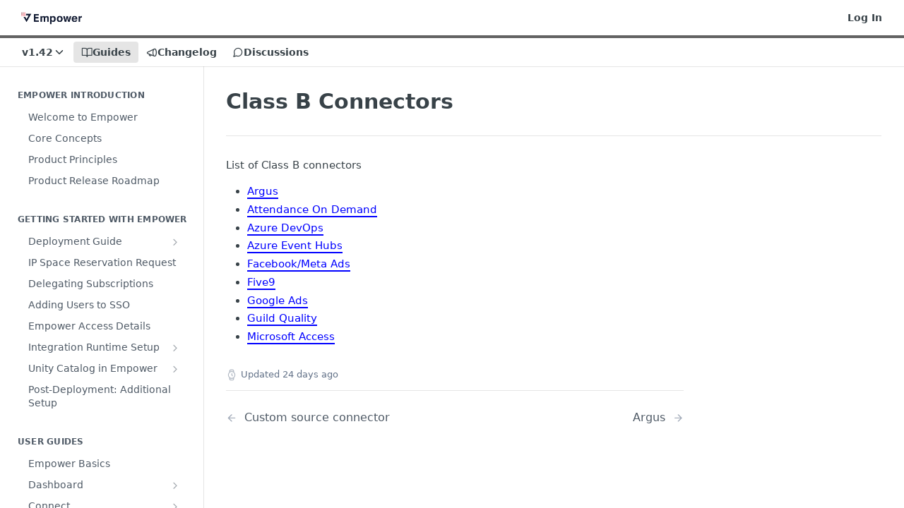

--- FILE ---
content_type: text/html; charset=utf-8
request_url: https://docs.empoweranalytics.io/empower/docs/class-b-connectors
body_size: 37944
content:
<!DOCTYPE html><html lang="en" style="" data-color-mode="light" class=" useReactApp  "><head><meta charset="utf-8"><meta name="readme-deploy" content="5.531.0"><meta name="readme-subdomain" content="empoweranalytics"><meta name="readme-repo" content="empoweranalytics-102d812df915"><meta name="readme-basepath-childProject" content="empower"><meta name="readme-version" content="1.42"><title>Class B Connectors</title><meta name="description" content="List of Class B connectors

Argus
Attendance On Demand
Azure DevOps
Azure Event Hubs
Facebook/Meta Ads
Five9
Google Ads
Guild Quality
Microsoft Access
" data-rh="true"><meta property="og:title" content="Class B Connectors" data-rh="true"><meta property="og:description" content="List of Class B connectors

Argus
Attendance On Demand
Azure DevOps
Azure Event Hubs
Facebook/Meta Ads
Five9
Google Ads
Guild Quality
Microsoft Access
" data-rh="true"><meta property="og:site_name" content="Empower Data Platform"><meta name="twitter:title" content="Class B Connectors" data-rh="true"><meta name="twitter:description" content="List of Class B connectors

Argus
Attendance On Demand
Azure DevOps
Azure Event Hubs
Facebook/Meta Ads
Five9
Google Ads
Guild Quality
Microsoft Access
" data-rh="true"><meta name="twitter:card" content="summary_large_image"><meta name="viewport" content="width=device-width, initial-scale=1.0"><meta property="og:image" content="https://cdn.readme.io/og-image/create?type=docs&amp;title=Class%20B%20Connectors&amp;projectTitle=Empower%20Data%20Platform&amp;description=List%20of%20Class%20B%20connectors%0A%0AArgus%0AAttendance%20On%20Demand%0AAzure%20DevOps%0AAzure%20Event%20Hubs%0AFacebook%2FMeta%20Ads%0AFive9%0AGoogle%20Ads%0AGuild%20Quality%0AMicrosoft%20Access%0A&amp;logoUrl=https%3A%2F%2Ffiles.readme.io%2Ffe581f8-small-Empower_logo_withtext_trimmed.png&amp;color=%23636363&amp;variant=light" data-rh="true"><meta name="twitter:image" content="https://cdn.readme.io/og-image/create?type=docs&amp;title=Class%20B%20Connectors&amp;projectTitle=Empower%20Data%20Platform&amp;description=List%20of%20Class%20B%20connectors%0A%0AArgus%0AAttendance%20On%20Demand%0AAzure%20DevOps%0AAzure%20Event%20Hubs%0AFacebook%2FMeta%20Ads%0AFive9%0AGoogle%20Ads%0AGuild%20Quality%0AMicrosoft%20Access%0A&amp;logoUrl=https%3A%2F%2Ffiles.readme.io%2Ffe581f8-small-Empower_logo_withtext_trimmed.png&amp;color=%23636363&amp;variant=light" data-rh="true"><meta property="og:image:width" content="1200"><meta property="og:image:height" content="630"><link id="favicon" rel="shortcut icon" href="https://files.readme.io/4589264-small-Empower_logoOnly.png" type="image/png"><link rel="canonical" href="https://docs.empoweranalytics.io/empower/docs/class-b-connectors"><script src="https://cdn.readme.io/public/js/cash-dom.min.js?1763663523656"></script><link data-chunk="Footer" rel="preload" as="style" href="https://cdn.readme.io/public/hub/web/Footer.7ca87f1efe735da787ba.css">
<link data-chunk="RMDX" rel="preload" as="style" href="https://cdn.readme.io/public/hub/web/76592.10407a2dbbe721900c02.css">
<link data-chunk="Doc" rel="preload" as="style" href="https://cdn.readme.io/public/hub/web/Doc.160a1bfbf329179cc853.css">
<link data-chunk="SuperHubSearch" rel="preload" as="style" href="https://cdn.readme.io/public/hub/web/SuperHubSearch.6a1ff81afa1809036d22.css">
<link data-chunk="SearchBert" rel="preload" as="style" href="https://cdn.readme.io/public/hub/web/SearchBert.2dfec793f28e313ab4c5.css">
<link data-chunk="Header" rel="preload" as="style" href="https://cdn.readme.io/public/hub/web/Header.25e20678ce51b76f5c2e.css">
<link data-chunk="ViewContainer" rel="preload" as="style" href="https://cdn.readme.io/public/hub/web/ViewContainer.5885794e63b059e86eef.css">
<link data-chunk="main" rel="preload" as="style" href="https://cdn.readme.io/public/hub/web/main.d25ee7b129c13c19e5b9.css">
<link data-chunk="main" rel="preload" as="style" href="https://cdn.readme.io/public/hub/web/ui-styles.72ed77a787fbb78e5392.css">
<link data-chunk="main" rel="preload" as="script" href="https://cdn.readme.io/public/hub/web/main.4c8373b8d3fb4b5e19ea.js">
<link data-chunk="routes-SuperHub" rel="preload" as="script" href="https://cdn.readme.io/public/hub/web/routes-SuperHub.6ba9b75b6efabb7d005d.js">
<link data-chunk="ViewContainer" rel="preload" as="script" href="https://cdn.readme.io/public/hub/web/ViewContainer.3a7f8fc8a82d602d7196.js">
<link data-chunk="Header" rel="preload" as="script" href="https://cdn.readme.io/public/hub/web/Header.87ac66a8a9106b852246.js">
<link data-chunk="core-icons-chevron-down-svg" rel="preload" as="script" href="https://cdn.readme.io/public/hub/web/core-icons-chevron-down-svg.a6c9848b7e5d6c5c3a61.js">
<link data-chunk="core-icons-chevron-up-down-svg" rel="preload" as="script" href="https://cdn.readme.io/public/hub/web/core-icons-chevron-up-down-svg.13b1bf88d52def4ae2da.js">
<link data-chunk="SearchBert" rel="preload" as="script" href="https://cdn.readme.io/public/hub/web/36306.25df14d750a388895b91.js">
<link data-chunk="SearchBert" rel="preload" as="script" href="https://cdn.readme.io/public/hub/web/26083.1457d9c129d015f7bc1c.js">
<link data-chunk="SearchBert" rel="preload" as="script" href="https://cdn.readme.io/public/hub/web/SearchBert.986e730a4d36275aebfa.js">
<link data-chunk="SuperHubSearch" rel="preload" as="script" href="https://cdn.readme.io/public/hub/web/13766.d772ba54efb1db56d529.js">
<link data-chunk="SuperHubSearch" rel="preload" as="script" href="https://cdn.readme.io/public/hub/web/46123.69ebc12c0e2bace354b5.js">
<link data-chunk="SuperHubSearch" rel="preload" as="script" href="https://cdn.readme.io/public/hub/web/6146.f99bcbc8d654cc36d7c8.js">
<link data-chunk="SuperHubSearch" rel="preload" as="script" href="https://cdn.readme.io/public/hub/web/88836.466db83f0dbc8536e6f1.js">
<link data-chunk="SuperHubSearch" rel="preload" as="script" href="https://cdn.readme.io/public/hub/web/SuperHubSearch.dfd41c3b2479e33189d0.js">
<link data-chunk="core-icons-search-svg" rel="preload" as="script" href="https://cdn.readme.io/public/hub/web/core-icons-search-svg.26dc323543c904c338e8.js">
<link data-chunk="core-icons-custom-pages-svg" rel="preload" as="script" href="https://cdn.readme.io/public/hub/web/core-icons-custom-pages-svg.eb27676f87797306beed.js">
<link data-chunk="Doc" rel="preload" as="script" href="https://cdn.readme.io/public/hub/web/23781.e74aa301646844cc6f02.js">
<link data-chunk="Doc" rel="preload" as="script" href="https://cdn.readme.io/public/hub/web/16563.8ee90e74136685c009f7.js">
<link data-chunk="Doc" rel="preload" as="script" href="https://cdn.readme.io/public/hub/web/96652.8b6d209fa5e555ea4745.js">
<link data-chunk="Doc" rel="preload" as="script" href="https://cdn.readme.io/public/hub/web/30076.2a2bb62d5577cb1581d8.js">
<link data-chunk="Doc" rel="preload" as="script" href="https://cdn.readme.io/public/hub/web/10837.9e771aa8c9c92a988755.js">
<link data-chunk="Doc" rel="preload" as="script" href="https://cdn.readme.io/public/hub/web/78551.4f7c4694153567ae2015.js">
<link data-chunk="Doc" rel="preload" as="script" href="https://cdn.readme.io/public/hub/web/7740.19df001568090dea7314.js">
<link data-chunk="Doc" rel="preload" as="script" href="https://cdn.readme.io/public/hub/web/2644.fd02ce99b1609653a89c.js">
<link data-chunk="Doc" rel="preload" as="script" href="https://cdn.readme.io/public/hub/web/Doc.92b1d45a3edc1bd41697.js">
<link data-chunk="ConnectMetadata" rel="preload" as="script" href="https://cdn.readme.io/public/hub/web/ConnectMetadata.053519ac1bb202e960eb.js">
<link data-chunk="RMDX" rel="preload" as="script" href="https://cdn.readme.io/public/hub/web/48424.bb37c5885520ec98c35d.js">
<link data-chunk="RMDX" rel="preload" as="script" href="https://cdn.readme.io/public/hub/web/99947.1ce5a0ee52c06ee3aa91.js">
<link data-chunk="RMDX" rel="preload" as="script" href="https://cdn.readme.io/public/hub/web/45704.2297d4b216881a748180.js">
<link data-chunk="RMDX" rel="preload" as="script" href="https://cdn.readme.io/public/hub/web/76592.bbc11e025707911b5f0b.js">
<link data-chunk="RMDX" rel="preload" as="script" href="https://cdn.readme.io/public/hub/web/31165.099bcf6980faf638e248.js">
<link data-chunk="RMDX" rel="preload" as="script" href="https://cdn.readme.io/public/hub/web/RMDX.eb7e8e1f6dce84f3f3a2.js">
<link data-chunk="Footer" rel="preload" as="script" href="https://cdn.readme.io/public/hub/web/Footer.7a92bad579d1cc7afbb1.js">
<link data-chunk="main" rel="stylesheet" href="https://cdn.readme.io/public/hub/web/ui-styles.72ed77a787fbb78e5392.css">
<link data-chunk="main" rel="stylesheet" href="https://cdn.readme.io/public/hub/web/main.d25ee7b129c13c19e5b9.css">
<link data-chunk="ViewContainer" rel="stylesheet" href="https://cdn.readme.io/public/hub/web/ViewContainer.5885794e63b059e86eef.css">
<link data-chunk="Header" rel="stylesheet" href="https://cdn.readme.io/public/hub/web/Header.25e20678ce51b76f5c2e.css">
<link data-chunk="SearchBert" rel="stylesheet" href="https://cdn.readme.io/public/hub/web/SearchBert.2dfec793f28e313ab4c5.css">
<link data-chunk="SuperHubSearch" rel="stylesheet" href="https://cdn.readme.io/public/hub/web/SuperHubSearch.6a1ff81afa1809036d22.css">
<link data-chunk="Doc" rel="stylesheet" href="https://cdn.readme.io/public/hub/web/Doc.160a1bfbf329179cc853.css">
<link data-chunk="RMDX" rel="stylesheet" href="https://cdn.readme.io/public/hub/web/76592.10407a2dbbe721900c02.css">
<link data-chunk="Footer" rel="stylesheet" href="https://cdn.readme.io/public/hub/web/Footer.7ca87f1efe735da787ba.css"><!-- CUSTOM CSS--><style title="rm-custom-css">:root{--project-color-primary:#636363;--project-color-inverse:#fff;--recipe-button-color:#636363;--recipe-button-color-hover:#303030;--recipe-button-color-active:#161616;--recipe-button-color-focus:rgba(99, 99, 99, 0.25);--recipe-button-color-disabled:#c9c9c9}[id=enterprise] .ReadMeUI[is=AlgoliaSearch]{--project-color-primary:#636363;--project-color-inverse:#fff}a{color:var(--color-link-primary,#636363)}a:hover{color:var(--color-link-primary-darken-5,#303030)}a.text-muted:hover{color:var(--color-link-primary,#636363)}.btn.btn-primary{background-color:#636363}.btn.btn-primary:hover{background-color:#303030}.theme-line #hub-landing-top h2{color:#636363}#hub-landing-top .btn:hover{color:#636363}.theme-line #hub-landing-top .btn:hover{color:#fff}.theme-solid header#hub-header #header-top{background-color:#636363}.theme-solid.header-gradient header#hub-header #header-top{background:linear-gradient(to bottom,#636363,#463434)}.theme-solid.header-custom header#hub-header #header-top{background-image:url(undefined)}.theme-line header#hub-header #header-top{border-bottom-color:#636363}.theme-line header#hub-header #header-top .btn{background-color:#636363}header#hub-header #header-top #header-logo{width:160px;height:40px;margin-top:0;background-image:url(https://files.readme.io/fe581f8-small-Empower_logo_withtext_trimmed.png)}#hub-subheader-parent #hub-subheader .hub-subheader-breadcrumbs .dropdown-menu a:hover{background-color:#636363}#subheader-links a.active{color:#636363!important;box-shadow:inset 0 -2px 0 #636363}#subheader-links a:hover{color:#636363!important;box-shadow:inset 0 -2px 0 #636363;opacity:.7}.discussion .submit-vote.submit-vote-parent.voted a.submit-vote-button{background-color:#636363}section#hub-discuss .discussion a .discuss-body h4{color:#636363}section#hub-discuss .discussion a:hover .discuss-body h4{color:#303030}#hub-subheader-parent #hub-subheader.sticky-header.sticky{border-bottom-color:#636363}#hub-subheader-parent #hub-subheader.sticky-header.sticky .search-box{border-bottom-color:#636363}#hub-search-results h3 em{color:#636363}.main_background,.tag-item{background:#636363!important}.main_background:hover{background:#303030!important}.main_color{color:#636363!important}.border_bottom_main_color{border-bottom:2px solid #636363}.main_color_hover:hover{color:#636363!important}section#hub-discuss h1{color:#636363}#hub-reference .hub-api .api-definition .api-try-it-out.active{border-color:#636363;background-color:#636363}#hub-reference .hub-api .api-definition .api-try-it-out.active:hover{background-color:#303030;border-color:#303030}#hub-reference .hub-api .api-definition .api-try-it-out:hover{border-color:#636363;color:#636363}#hub-reference .hub-reference .logs .logs-empty .logs-login-button,#hub-reference .hub-reference .logs .logs-login .logs-login-button{background-color:var(--project-color-primary,#636363);border-color:var(--project-color-primary,#636363)}#hub-reference .hub-reference .logs .logs-empty .logs-login-button:hover,#hub-reference .hub-reference .logs .logs-login .logs-login-button:hover{background-color:#303030;border-color:#303030}#hub-reference .hub-reference .logs .logs-empty>svg>path,#hub-reference .hub-reference .logs .logs-login>svg>path{fill:#636363;fill:var(--project-color-primary,#636363)}#hub-reference .hub-reference .logs:last-child .logs-empty,#hub-reference .hub-reference .logs:last-child .logs-login{margin-bottom:35px}#hub-reference .hub-reference .hub-reference-section .hub-reference-left header .hub-reference-edit:hover{color:#636363}.main-color-accent{border-bottom:3px solid #636363;padding-bottom:8px}/*! BEGIN HUB_CUSTOM_STYLES */.reference-redesign .Sidebar-list3cZWQLaBf9k8{margin:0 15px 5px!important}.reference-redesign .Sidebar-link_parent3OBrzjAJRSfq{padding:5px}.reference-redesign .Sidebar-link-buttonWrapper3hnFHNku8_BJ{padding:3px!important}.markdown-body figure figcaption{margin:8px 0 35px;font-size:1em!important;font-weight:700;color:#000}.field-description a:not([href=""]),.field-description a[href],.markdown-body a:not([href=""]),.markdown-body a[href]{text-decoration:none!important;border-bottom:2px #00f solid;color:#00f!important}.w-header table td{vertical-align:baseline!important}section .markdown-body ol{padding-left:3rem}/*! END HUB_CUSTOM_STYLES */</style><meta name="loadedProject" content="empower"><meta name="parentProject" content="hitachisolutionsamerica"><meta name="childrenProjects" content="[{&quot;subdomain&quot;:&quot;empoweranalytics&quot;,&quot;subpath&quot;:&quot;empower&quot;,&quot;name&quot;:&quot;Empower Data Platform&quot;,&quot;_id&quot;:&quot;6287980bd945d40275042b89&quot;},{&quot;subdomain&quot;:&quot;empowerinternal&quot;,&quot;subpath&quot;:&quot;&quot;,&quot;name&quot;:&quot;Internal Empower Wiki&quot;,&quot;_id&quot;:&quot;6376a9eae3cee20020f13f64&quot;},{&quot;subdomain&quot;:&quot;enterprise-chat&quot;,&quot;subpath&quot;:&quot;&quot;,&quot;name&quot;:&quot;Enterprise Chat&quot;,&quot;_id&quot;:&quot;6594b08d7b50c40062fce7e6&quot;}]"><meta name="siblingProjects" content="[{&quot;subdomain&quot;:&quot;empoweranalytics&quot;,&quot;name&quot;:&quot;Empower Data Platform&quot;,&quot;_id&quot;:&quot;6287980bd945d40275042b89&quot;},{&quot;subdomain&quot;:&quot;empowerinternal&quot;,&quot;name&quot;:&quot;Internal Empower Wiki&quot;,&quot;_id&quot;:&quot;6376a9eae3cee20020f13f64&quot;},{&quot;subdomain&quot;:&quot;enterprise-chat&quot;,&quot;name&quot;:&quot;Enterprise Chat&quot;,&quot;_id&quot;:&quot;6594b08d7b50c40062fce7e6&quot;}]"><script>var storedColorMode = `light` === 'system' ? window.localStorage.getItem('color-scheme') : `light`
document.querySelector('[data-color-mode]').setAttribute('data-color-mode', storedColorMode)</script><script id="config" type="application/json" data-json="{&quot;algoliaIndex&quot;:&quot;readme_search_v2&quot;,&quot;amplitude&quot;:{&quot;apiKey&quot;:&quot;dc8065a65ef83d6ad23e37aaf014fc84&quot;,&quot;enabled&quot;:true},&quot;asset_url&quot;:&quot;https://cdn.readme.io&quot;,&quot;domain&quot;:&quot;readme.io&quot;,&quot;domainFull&quot;:&quot;https://dash.readme.com&quot;,&quot;encryptedLocalStorageKey&quot;:&quot;ekfls-2025-03-27&quot;,&quot;fullstory&quot;:{&quot;enabled&quot;:true,&quot;orgId&quot;:&quot;FSV9A&quot;},&quot;git&quot;:{&quot;sync&quot;:{&quot;bitbucket&quot;:{&quot;installationLink&quot;:&quot;https://developer.atlassian.com/console/install/310151e6-ca1a-4a44-9af6-1b523fea0561?signature=AYABeMn9vqFkrg%2F1DrJAQxSyVf4AAAADAAdhd3Mta21zAEthcm46YXdzOmttczp1cy13ZXN0LTI6NzA5NTg3ODM1MjQzOmtleS83MDVlZDY3MC1mNTdjLTQxYjUtOWY5Yi1lM2YyZGNjMTQ2ZTcAuAECAQB4IOp8r3eKNYw8z2v%2FEq3%2FfvrZguoGsXpNSaDveR%2FF%2Fo0BHUxIjSWx71zNK2RycuMYSgAAAH4wfAYJKoZIhvcNAQcGoG8wbQIBADBoBgkqhkiG9w0BBwEwHgYJYIZIAWUDBAEuMBEEDOJgARbqndU9YM%2FRdQIBEIA7unpCah%2BIu53NA72LkkCDhNHOv%2BgRD7agXAO3jXqw0%2FAcBOB0%2F5LmpzB5f6B1HpkmsAN2i2SbsFL30nkAB2F3cy1rbXMAS2Fybjphd3M6a21zOmV1LXdlc3QtMTo3MDk1ODc4MzUyNDM6a2V5LzQ2MzBjZTZiLTAwYzMtNGRlMi04NzdiLTYyN2UyMDYwZTVjYwC4AQICAHijmwVTMt6Oj3F%2B0%2B0cVrojrS8yZ9ktpdfDxqPMSIkvHAGT%[base64]%2BMHwGCSqGSIb3DQEHBqBvMG0CAQAwaAYJKoZIhvcNAQcBMB4GCWCGSAFlAwQBLjARBAzzWhThsIgJwrr%2FY2ECARCAOxoaW9pob21lweyAfrIm6Fw7gd8D%2B%2F8LHk4rl3jjULDM35%2FVPuqBrqKunYZSVCCGNGB3RqpQJr%2FasASiAgAAAAAMAAAQAAAAAAAAAAAAAAAAAEokowLKsF1tMABEq%2BKNyJP%2F%2F%2F%2F%2FAAAAAQAAAAAAAAAAAAAAAQAAADJLzRcp6MkqKR43PUjOiRxxbxXYhLc6vFXEutK3%2BQ71yuPq4dC8pAHruOVQpvVcUSe8dptV8c7wR8BTJjv%2F%2FNe8r0g%3D&amp;product=bitbucket&quot;}}},&quot;metrics&quot;:{&quot;billingCronEnabled&quot;:&quot;true&quot;,&quot;dashUrl&quot;:&quot;https://m.readme.io&quot;,&quot;defaultUrl&quot;:&quot;https://m.readme.io&quot;,&quot;exportMaxRetries&quot;:12,&quot;wsUrl&quot;:&quot;wss://m.readme.io&quot;},&quot;micro&quot;:{&quot;baseUrl&quot;:&quot;https://micro-beta.readme.com&quot;},&quot;proxyUrl&quot;:&quot;https://try.readme.io&quot;,&quot;readmeRecaptchaSiteKey&quot;:&quot;6LesVBYpAAAAAESOCHOyo2kF9SZXPVb54Nwf3i2x&quot;,&quot;releaseVersion&quot;:&quot;5.531.0&quot;,&quot;reservedWords&quot;:{&quot;tools&quot;:[&quot;execute-request&quot;,&quot;get-code-snippet&quot;,&quot;get-endpoint&quot;,&quot;get-request-body&quot;,&quot;get-response-schema&quot;,&quot;get-server-variables&quot;,&quot;list-endpoints&quot;,&quot;list-security-schemes&quot;,&quot;list-specs&quot;,&quot;search-specs&quot;,&quot;search&quot;,&quot;fetch&quot;]},&quot;sentry&quot;:{&quot;dsn&quot;:&quot;https://3bbe57a973254129bcb93e47dc0cc46f@o343074.ingest.sentry.io/2052166&quot;,&quot;enabled&quot;:true},&quot;shMigration&quot;:{&quot;promoVideo&quot;:&quot;&quot;,&quot;forceWaitlist&quot;:false,&quot;migrationPreview&quot;:false},&quot;sslBaseDomain&quot;:&quot;readmessl.com&quot;,&quot;sslGenerationService&quot;:&quot;ssl.readmessl.com&quot;,&quot;stripePk&quot;:&quot;pk_live_5103PML2qXbDukVh7GDAkQoR4NSuLqy8idd5xtdm9407XdPR6o3bo663C1ruEGhXJjpnb2YCpj8EU1UvQYanuCjtr00t1DRCf2a&quot;,&quot;superHub&quot;:{&quot;newProjectsEnabled&quot;:true},&quot;wootric&quot;:{&quot;accountToken&quot;:&quot;NPS-122b75a4&quot;,&quot;enabled&quot;:true}}"></script></head><body class="body-none theme-line header-solid header-bg-size-auto header-bg-pos-tl header-overlay-triangles reference-layout-row lumosity-normal "><div id="ssr-top"></div><div id="ssr-main"><div class="App ThemeContext ThemeContext_dark ThemeContext_classic ThemeContext_line" style="--color-primary:#636363;--color-primary-inverse:#fff;--color-primary-alt:#463434;--color-primary-darken-10:#494949;--color-primary-darken-20:#303030;--color-primary-alpha-25:rgba(99, 99, 99, 0.25);--color-link-primary:#636363;--color-link-primary-darken-5:#565656;--color-link-primary-darken-10:#494949;--color-link-primary-darken-20:#303030;--color-link-primary-alpha-50:rgba(99, 99, 99, 0.5);--color-link-primary-alpha-25:rgba(99, 99, 99, 0.25);--color-link-background:rgba(99, 99, 99, 0.09);--color-link-text:#fff;--color-login-link:#636363;--color-login-link-text:#fff;--color-login-link-darken-10:#494949;--color-login-link-primary-alpha-50:rgba(99, 99, 99, 0.5)"><div class="SuperHub2RNxzk6HzHiJ"><div class="ContentWithOwlbotx4PaFDoA1KMz"><div class="ContentWithOwlbot-content2X1XexaN8Lf2"><header class="Header3zzata9F_ZPQ Header_classic Header_collapsible3n0YXfOvb_Al rm-Header Header-links-buttons"><div class="rm-Header-top Header-topuTMpygDG4e1V Header-top_classic3g7Q6zoBy8zh"><div class="rm-Container rm-Container_flex"><div style="outline:none" tabindex="-1"><a href="#content" target="_self" class="Button Button_md rm-JumpTo Header-jumpTo3IWKQXmhSI5D Button_primary">Jump to Content</a></div><div class="rm-Header-left Header-leftADQdGVqx1wqU"><a class="rm-Logo Header-logo1Xy41PtkzbdG" href="https://docs.empoweranalytics.io/" target="_self"><img alt="Empower Data Platform" class="rm-Logo-img Header-logo-img3YvV4lcGKkeb" src="https://files.readme.io/fe581f8-small-Empower_logo_withtext_trimmed.png"/></a></div><div class="rm-Header-left Header-leftADQdGVqx1wqU Header-left_mobile1RG-X93lx6PF"><div><button aria-label="Toggle navigation menu" class="icon-menu menu3d6DYNDa3tk5" type="button"></button><div class=""><div class="Flyout95xhYIIoTKtc undefined rm-Flyout" data-testid="flyout"><div class="MobileFlyout1hHJpUd-nYkd"><a aria-current="page" class="rm-MobileFlyout-item NavItem-item1gDDTqaXGhm1 NavItem-item_mobile1qG3gd-Mkck-  active" href="/empower/docs" target="_self"><i class="icon-guides NavItem-badge1qOxpfTiALoz rm-Header-bottom-link-icon"></i><span class="NavItem-textSlZuuL489uiw">Guides</span></a><a class="rm-MobileFlyout-item NavItem-item1gDDTqaXGhm1 NavItem-item_mobile1qG3gd-Mkck- " href="/empower/changelog" target="_self"><i class="icon-changelog NavItem-badge1qOxpfTiALoz rm-Header-bottom-link-icon"></i><span class="NavItem-textSlZuuL489uiw">Changelog</span></a><a class="rm-MobileFlyout-item NavItem-item1gDDTqaXGhm1 NavItem-item_mobile1qG3gd-Mkck- " href="/empower/discuss" target="_self"><i class="icon-discussions NavItem-badge1qOxpfTiALoz rm-Header-bottom-link-icon"></i><span class="NavItem-textSlZuuL489uiw">Discussions</span></a><select class="Select Select_md NavItem-item1gDDTqaXGhm1 NavItem-item_select3UEfLN-oSjxp NavItem-item_mobile1qG3gd-Mkck-"><option data-url="/empoweranalytics/v1.39/docs" value="1.39">v1.39</option><option data-url="/empoweranalytics/v1.40/docs" value="1.40">v1.40</option><option data-url="/empoweranalytics/v1.41/docs" value="1.41">v1.41</option><option data-url="#" value="1.42" selected="">v1.42</option></select><hr class="MobileFlyout-divider10xf7R2X1MeW"/><a class="rm-MobileFlyout-item NavItem-item1gDDTqaXGhm1 NavItem-item_mobile1qG3gd-Mkck- NavItem_dropdown-muted1xJVuczwGc74" href="/login?redirect_uri=/docs/class-b-connectors" target="_self" to="/login?redirect_uri=/docs/class-b-connectors">Log In</a><a class="MobileFlyout-logo3Lq1eTlk1K76 Header-logo1Xy41PtkzbdG rm-Logo" href="https://docs.empoweranalytics.io/" target="_self"><img alt="Empower Data Platform" class="Header-logo-img3YvV4lcGKkeb rm-Logo-img" src="https://files.readme.io/fe581f8-small-Empower_logo_withtext_trimmed.png"/></a></div></div></div></div><div class="Header-left-nav2xWPWMNHOGf_"><i class="icon-guides Header-left-nav-icon10glJKFwewOv"></i>Guides</div></div><div class="rm-Header-right Header-right21PC2XTT6aMg"><span class="Header-right_desktop14ja01RUQ7HE"><a href="/login?redirect_uri=/empower/docs/class-b-connectors" target="_self" class="Button Button_md Header-link2tXYTgXq85zW NavItem2xSfFaVqfRjy NavItem_mdrYO3ChA2kYvP rm-Header-top-link rm-Header-top-link_login Button_primary_ghost Button_primary">Log In</a></span></div></div></div><div class="Header-bottom2eLKOFXMEmh5 Header-bottom_classic rm-Header-bottom"><div class="rm-Container rm-Container_flex"><nav aria-label="Primary navigation" class="Header-leftADQdGVqx1wqU Header-subnavnVH8URdkgvEl" role="navigation"><div class="rm-VersionDropdown Dropdown Dropdown_closed" data-testid="dropdown-container"><button aria-haspopup="dialog" class="Button Button_slate_text Button_md VersionDropdown1GXDUTxJ1T95 rm-Header-bottom-link Dropdown-toggle Button_primary" type="button"><span class="Truncate1OzxBYrNNfH3" style="--Truncate-max-width:150px">v1.42</span><span class="IconWrapper Icon-wrapper2z2wVIeGsiUy"><svg fill="none" viewBox="0 0 24 24" class="Icon Icon3_D2ysxFZ_ll Icon-svg2Lm7f6G9Ly5a" data-name="chevron-down" role="img" style="--icon-color:inherit;--icon-size:inherit;--icon-stroke-width:2px"><path stroke="currentColor" stroke-linecap="round" stroke-linejoin="round" d="m6 9 6 6 6-6" class="icon-stroke-width"></path></svg></span></button></div><a aria-current="page" class="Button Button_md rm-Header-link rm-Header-bottom-link Button_slate_text Header-bottom-link_mobile  active" href="/empower/docs" target="_self"><i class="icon-guides rm-Header-bottom-link-icon"></i><span>Guides</span></a><a class="Button Button_md rm-Header-link rm-Header-bottom-link Button_slate_text Header-bottom-link_mobile " href="/empower/changelog" target="_self"><i class="icon-changelog rm-Header-bottom-link-icon"></i><span>Changelog</span></a><a class="Button Button_md rm-Header-link rm-Header-bottom-link Button_slate_text Header-bottom-link_mobile " href="/empower/discuss" target="_self"><i class="icon-discussions rm-Header-bottom-link-icon"></i><span>Discussions</span></a><div class="Header-subnav-tabyNLkcOA6xAra" style="transform:translateX(0px);width:0"></div></nav><button align="center" justify="between" style="--flex-gap:var(--xs)" class="Button Button_sm Flex Flex_row MobileSubnav1DsTfasXloM2 Button_contrast Button_contrast_outline" type="button"><span class="Button-label">Class B Connectors</span><span class="IconWrapper Icon-wrapper2z2wVIeGsiUy"><svg fill="none" viewBox="0 0 24 24" class="Icon Icon3_D2ysxFZ_ll Icon-svg2Lm7f6G9Ly5a" data-name="chevron-up-down" role="img" style="--icon-color:inherit;--icon-size:inherit;--icon-stroke-width:2px"><path stroke="currentColor" stroke-linecap="round" stroke-linejoin="round" d="m6 16 6 6 6-6M18 8l-6-6-6 6" class="icon-stroke-width"></path></svg></span></button><div class="rm-Header-search Header-searchtb6Foi0-D9Vx Header-search_classic Header-search_owlbot rm-Header-search_feather Header-search_featherYsmQBn55F3d9"></div><div class="Header-askai1MTDknILiJku rm-AskAi"></div></div></div><div class="hub-search-results--reactApp " id="hub-search-results"><div class="hub-container"><div class="modal-backdrop show-modal rm-SearchModal" role="button" tabindex="0"><div aria-label="Search Dialog" class="SuperHubSearchI_obvfvvQi4g" id="AppSearch" role="tabpanel" tabindex="0"><div data-focus-guard="true" tabindex="-1" style="width:1px;height:0px;padding:0;overflow:hidden;position:fixed;top:1px;left:1px"></div><div data-focus-lock-disabled="disabled" class="SuperHubSearch-container2BhYey2XE-Ij"><div class="SuperHubSearch-col1km8vLFgOaYj"><div class="SearchBoxnZBxftziZGcz"><input aria-label="Search" autoCapitalize="off" autoComplete="off" autoCorrect="off" spellcheck="false" tabindex="0" aria-required="false" class="Input Input_md SearchBox-inputR4jffU8l10iF" type="search" value=""/></div><div class="SearchTabs3rNhUK3HjrRJ"><div class="Tabs Tabs-list" role="tablist"><div aria-label="All" aria-selected="true" class="SearchTabs-tab1TrpmhQv840T Tabs-listItem Tabs-listItem_active" role="tab" tabindex="1"><span class="SearchTabs-tab1TrpmhQv840T"><span class="IconWrapper Icon-wrapper2z2wVIeGsiUy"><svg fill="none" viewBox="0 0 24 24" class="Icon Icon3_D2ysxFZ_ll Icon-svg2Lm7f6G9Ly5a icon" data-name="search" role="img" style="--icon-color:inherit;--icon-size:inherit;--icon-stroke-width:2px"><path stroke="currentColor" stroke-linecap="round" stroke-linejoin="round" d="M11 19a8 8 0 1 0 0-16 8 8 0 0 0 0 16ZM21 21l-4.35-4.35" class="icon-stroke-width"></path></svg></span>All</span></div><div aria-label="Pages" aria-selected="false" class="SearchTabs-tab1TrpmhQv840T Tabs-listItem" role="tab" tabindex="1"><span class="SearchTabs-tab1TrpmhQv840T"><span class="IconWrapper Icon-wrapper2z2wVIeGsiUy"><svg fill="none" viewBox="0 0 24 24" class="Icon Icon3_D2ysxFZ_ll Icon-svg2Lm7f6G9Ly5a icon" data-name="custom-pages" role="img" style="--icon-color:inherit;--icon-size:inherit;--icon-stroke-width:2px"><path stroke="currentColor" stroke-linecap="round" stroke-linejoin="round" d="M13 2H6a2 2 0 0 0-2 2v16a2 2 0 0 0 2 2h12a2 2 0 0 0 2-2V9l-7-7Z" class="icon-stroke-width"></path><path stroke="currentColor" stroke-linecap="round" stroke-linejoin="round" d="M13 2v7h7M12 11.333V12M12 18v.667M9.407 12.407l.473.473M14.12 17.12l.473.473M8.333 15H9M15 15h.667M9.407 17.593l.473-.473M14.12 12.88l.473-.473" class="icon-stroke-width"></path></svg></span>Pages</span></div></div></div><div class="rm-SearchModal-empty SearchResults35_kFOb1zvxX SearchResults_emptyiWzyXErtNcQJ"><span class="IconWrapper Icon-wrapper2z2wVIeGsiUy"><svg fill="none" viewBox="0 0 24 24" class="Icon Icon3_D2ysxFZ_ll Icon-svg2Lm7f6G9Ly5a rm-SearchModal-empty-icon icon icon-search" data-name="search" role="img" style="--icon-color:inherit;--icon-size:var(--icon-md);--icon-stroke-width:2px"><path stroke="currentColor" stroke-linecap="round" stroke-linejoin="round" d="M11 19a8 8 0 1 0 0-16 8 8 0 0 0 0 16ZM21 21l-4.35-4.35" class="icon-stroke-width"></path></svg></span><h6 class="Title Title6 rm-SearchModal-empty-text">Start typing to search…</h6></div></div></div><div data-focus-guard="true" tabindex="-1" style="width:1px;height:0px;padding:0;overflow:hidden;position:fixed;top:1px;left:1px"></div></div></div></div></div></header><main class="SuperHubDoc3Z-1XSVTg-Q1 rm-Guides" id="content"><div class="SuperHubDoc-container2RY1FPE4Ewze rm-Container rm-Container_flex"><nav aria-label="Secondary navigation" class="rm-Sidebar hub-sidebar reference-redesign Nav3C5f8FcjkaHj rm-Sidebar_guides" id="hub-sidebar" role="navigation"><div class="Sidebar1t2G1ZJq-vU1 rm-Sidebar hub-sidebar-content"><section class="Sidebar-listWrapper6Q9_yUrG906C rm-Sidebar-section"><h2 class="Sidebar-headingTRQyOa2pk0gh rm-Sidebar-heading">Empower Introduction</h2><ul class="Sidebar-list_sidebarLayout3RaX72iQNOEI Sidebar-list3cZWQLaBf9k8 rm-Sidebar-list"><li class="Sidebar-item23D-2Kd61_k3"><a class="Sidebar-link2Dsha-r-GKh2 childless text-wrap rm-Sidebar-link" target="_self" href="/empower/docs/overview"><span class="Sidebar-link-textLuTE1ySm4Kqn"><span class="Sidebar-link-text_label1gCT_uPnx7Gu">Welcome to Empower</span></span></a></li><li class="Sidebar-item23D-2Kd61_k3"><a class="Sidebar-link2Dsha-r-GKh2 childless text-wrap rm-Sidebar-link" target="_self" href="/empower/docs/core-concepts"><span class="Sidebar-link-textLuTE1ySm4Kqn"><span class="Sidebar-link-text_label1gCT_uPnx7Gu">Core Concepts</span></span></a></li><li class="Sidebar-item23D-2Kd61_k3"><a class="Sidebar-link2Dsha-r-GKh2 childless text-wrap rm-Sidebar-link" target="_self" href="/empower/docs/product-principles"><span class="Sidebar-link-textLuTE1ySm4Kqn"><span class="Sidebar-link-text_label1gCT_uPnx7Gu">Product Principles</span></span></a></li><li class="Sidebar-item23D-2Kd61_k3"><a class="Sidebar-link2Dsha-r-GKh2 childless text-wrap rm-Sidebar-link" target="_self" href="/empower/docs/product-roadmap"><span class="Sidebar-link-textLuTE1ySm4Kqn"><span class="Sidebar-link-text_label1gCT_uPnx7Gu">Product Release Roadmap</span></span></a></li></ul></section><section class="Sidebar-listWrapper6Q9_yUrG906C rm-Sidebar-section"><h2 class="Sidebar-headingTRQyOa2pk0gh rm-Sidebar-heading">Getting Started With Empower</h2><ul class="Sidebar-list_sidebarLayout3RaX72iQNOEI Sidebar-list3cZWQLaBf9k8 rm-Sidebar-list"><li class="Sidebar-item23D-2Kd61_k3"><a class="Sidebar-link2Dsha-r-GKh2 Sidebar-link_parent text-wrap rm-Sidebar-link" target="_self" href="/empower/docs/onboarding-and-prerequisites"><span class="Sidebar-link-textLuTE1ySm4Kqn"><span class="Sidebar-link-text_label1gCT_uPnx7Gu">Deployment Guide</span></span><button aria-expanded="false" aria-label="Show subpages for Deployment Guide" class="Sidebar-link-buttonWrapper3hnFHNku8_BJ" type="button"><i aria-hidden="true" class="Sidebar-link-iconnjiqEiZlPn0W Sidebar-link-expandIcon2yVH6SarI6NW icon-chevron-rightward"></i></button></a><ul class="subpages Sidebar-list3cZWQLaBf9k8 rm-Sidebar-list"><li class="Sidebar-item23D-2Kd61_k3"><a class="Sidebar-link2Dsha-r-GKh2 childless subpage text-wrap rm-Sidebar-link" target="_self" href="/empower/docs/enable-serverless-databricks-sql-warehouses"><span class="Sidebar-link-textLuTE1ySm4Kqn"><span class="Sidebar-link-text_label1gCT_uPnx7Gu">Enable Serverless Databricks SQL Warehouses</span></span></a></li><li class="Sidebar-item23D-2Kd61_k3"><a class="Sidebar-link2Dsha-r-GKh2 childless subpage text-wrap rm-Sidebar-link" target="_self" href="/empower/docs/current-empower-resources"><span class="Sidebar-link-textLuTE1ySm4Kqn"><span class="Sidebar-link-text_label1gCT_uPnx7Gu">Current Empower Resources</span></span></a></li></ul></li><li class="Sidebar-item23D-2Kd61_k3"><a class="Sidebar-link2Dsha-r-GKh2 childless text-wrap rm-Sidebar-link" target="_self" href="/empower/docs/ip-space-reservation-request"><span class="Sidebar-link-textLuTE1ySm4Kqn"><span class="Sidebar-link-text_label1gCT_uPnx7Gu">IP Space Reservation Request</span></span></a></li><li class="Sidebar-item23D-2Kd61_k3"><a class="Sidebar-link2Dsha-r-GKh2 childless text-wrap rm-Sidebar-link" target="_self" href="/empower/docs/delegating-your-subscriptions"><span class="Sidebar-link-textLuTE1ySm4Kqn"><span class="Sidebar-link-text_label1gCT_uPnx7Gu">Delegating Subscriptions</span></span></a></li><li class="Sidebar-item23D-2Kd61_k3"><a class="Sidebar-link2Dsha-r-GKh2 childless text-wrap rm-Sidebar-link" target="_self" href="/empower/docs/adding-users-to-your-sso-applications"><span class="Sidebar-link-textLuTE1ySm4Kqn"><span class="Sidebar-link-text_label1gCT_uPnx7Gu">Adding Users to SSO</span></span></a></li><li class="Sidebar-item23D-2Kd61_k3"><a class="Sidebar-link2Dsha-r-GKh2 childless text-wrap rm-Sidebar-link" target="_self" href="/empower/docs/empower-access-details"><span class="Sidebar-link-textLuTE1ySm4Kqn"><span class="Sidebar-link-text_label1gCT_uPnx7Gu">Empower Access Details</span></span></a></li><li class="Sidebar-item23D-2Kd61_k3"><a class="Sidebar-link2Dsha-r-GKh2 Sidebar-link_parent text-wrap rm-Sidebar-link" target="_self" href="/empower/docs/integration-runtime-setup"><span class="Sidebar-link-textLuTE1ySm4Kqn"><span class="Sidebar-link-text_label1gCT_uPnx7Gu">Integration Runtime Setup</span></span><button aria-expanded="false" aria-label="Show subpages for Integration Runtime Setup" class="Sidebar-link-buttonWrapper3hnFHNku8_BJ" type="button"><i aria-hidden="true" class="Sidebar-link-iconnjiqEiZlPn0W Sidebar-link-expandIcon2yVH6SarI6NW icon-chevron-rightward"></i></button></a><ul class="subpages Sidebar-list3cZWQLaBf9k8 rm-Sidebar-list"><li class="Sidebar-item23D-2Kd61_k3"><a class="Sidebar-link2Dsha-r-GKh2 childless subpage text-wrap rm-Sidebar-link" target="_self" href="/empower/docs/multiple-integration-runtime-setup"><span class="Sidebar-link-textLuTE1ySm4Kqn"><span class="Sidebar-link-text_label1gCT_uPnx7Gu">Additional Integration Runtime Setup</span></span></a></li></ul></li><li class="Sidebar-item23D-2Kd61_k3"><a class="Sidebar-link2Dsha-r-GKh2 Sidebar-link_parent text-wrap rm-Sidebar-link" target="_self" href="/empower/docs/unity-catalog"><span class="Sidebar-link-textLuTE1ySm4Kqn"><span class="Sidebar-link-text_label1gCT_uPnx7Gu">Unity Catalog in Empower</span></span><button aria-expanded="false" aria-label="Show subpages for Unity Catalog in Empower" class="Sidebar-link-buttonWrapper3hnFHNku8_BJ" type="button"><i aria-hidden="true" class="Sidebar-link-iconnjiqEiZlPn0W Sidebar-link-expandIcon2yVH6SarI6NW icon-chevron-rightward"></i></button></a><ul class="subpages Sidebar-list3cZWQLaBf9k8 rm-Sidebar-list"><li class="Sidebar-item23D-2Kd61_k3"><a class="Sidebar-link2Dsha-r-GKh2 childless subpage text-wrap rm-Sidebar-link" target="_self" href="/empower/docs/unity-catalog-access-control"><span class="Sidebar-link-textLuTE1ySm4Kqn"><span class="Sidebar-link-text_label1gCT_uPnx7Gu">Unity Catalog Access Control</span></span></a></li></ul></li><li class="Sidebar-item23D-2Kd61_k3"><a class="Sidebar-link2Dsha-r-GKh2 childless text-wrap rm-Sidebar-link" target="_self" href="/empower/docs/post-deployment-setup"><span class="Sidebar-link-textLuTE1ySm4Kqn"><span class="Sidebar-link-text_label1gCT_uPnx7Gu">Post-Deployment: Additional Setup</span></span></a></li></ul></section><section class="Sidebar-listWrapper6Q9_yUrG906C rm-Sidebar-section"><h2 class="Sidebar-headingTRQyOa2pk0gh rm-Sidebar-heading">User Guides</h2><ul class="Sidebar-list_sidebarLayout3RaX72iQNOEI Sidebar-list3cZWQLaBf9k8 rm-Sidebar-list"><li class="Sidebar-item23D-2Kd61_k3"><a class="Sidebar-link2Dsha-r-GKh2 childless text-wrap rm-Sidebar-link" target="_self" href="/empower/docs/using-empower"><span class="Sidebar-link-textLuTE1ySm4Kqn"><span class="Sidebar-link-text_label1gCT_uPnx7Gu">Empower Basics</span></span></a></li><li class="Sidebar-item23D-2Kd61_k3"><a class="Sidebar-link2Dsha-r-GKh2 Sidebar-link_parent text-wrap rm-Sidebar-link" target="_self" href="/empower/docs/dashboard"><span class="Sidebar-link-textLuTE1ySm4Kqn"><span class="Sidebar-link-text_label1gCT_uPnx7Gu">Dashboard</span></span><button aria-expanded="false" aria-label="Show subpages for Dashboard" class="Sidebar-link-buttonWrapper3hnFHNku8_BJ" type="button"><i aria-hidden="true" class="Sidebar-link-iconnjiqEiZlPn0W Sidebar-link-expandIcon2yVH6SarI6NW icon-chevron-rightward"></i></button></a><ul class="subpages Sidebar-list3cZWQLaBf9k8 rm-Sidebar-list"><li class="Sidebar-item23D-2Kd61_k3"><a class="Sidebar-link2Dsha-r-GKh2 childless subpage text-wrap rm-Sidebar-link" target="_self" href="/empower/docs/object-error-reset"><span class="Sidebar-link-textLuTE1ySm4Kqn"><span class="Sidebar-link-text_label1gCT_uPnx7Gu">Object Error Reset</span></span></a></li></ul></li><li class="Sidebar-item23D-2Kd61_k3"><a class="Sidebar-link2Dsha-r-GKh2 Sidebar-link_parent text-wrap rm-Sidebar-link" target="_self" href="/empower/docs/data-sources"><span class="Sidebar-link-textLuTE1ySm4Kqn"><span class="Sidebar-link-text_label1gCT_uPnx7Gu">Connect</span></span><button aria-expanded="false" aria-label="Show subpages for Connect" class="Sidebar-link-buttonWrapper3hnFHNku8_BJ" type="button"><i aria-hidden="true" class="Sidebar-link-iconnjiqEiZlPn0W Sidebar-link-expandIcon2yVH6SarI6NW icon-chevron-rightward"></i></button></a><ul class="subpages Sidebar-list3cZWQLaBf9k8 rm-Sidebar-list"><li class="Sidebar-item23D-2Kd61_k3"><a class="Sidebar-link2Dsha-r-GKh2 childless subpage text-wrap rm-Sidebar-link" target="_self" href="/empower/docs/extracting-metadata"><span class="Sidebar-link-textLuTE1ySm4Kqn"><span class="Sidebar-link-text_label1gCT_uPnx7Gu">Metadata Extraction</span></span></a></li><li class="Sidebar-item23D-2Kd61_k3"><a class="Sidebar-link2Dsha-r-GKh2 childless subpage text-wrap rm-Sidebar-link" target="_self" href="/empower/docs/metadata-catalog"><span class="Sidebar-link-textLuTE1ySm4Kqn"><span class="Sidebar-link-text_label1gCT_uPnx7Gu">Metadata Catalogs</span></span></a></li><li class="Sidebar-item23D-2Kd61_k3"><a class="Sidebar-link2Dsha-r-GKh2 childless subpage text-wrap rm-Sidebar-link" target="_self" href="/empower/docs/fivetran-connectors"><span class="Sidebar-link-textLuTE1ySm4Kqn"><span class="Sidebar-link-text_label1gCT_uPnx7Gu">Fivetran</span></span></a></li></ul></li><li class="Sidebar-item23D-2Kd61_k3"><a class="Sidebar-link2Dsha-r-GKh2 Sidebar-link_parent text-wrap rm-Sidebar-link" target="_self" href="/empower/docs/model-2"><span class="Sidebar-link-textLuTE1ySm4Kqn"><span class="Sidebar-link-text_label1gCT_uPnx7Gu">Model</span></span><button aria-expanded="false" aria-label="Show subpages for Model" class="Sidebar-link-buttonWrapper3hnFHNku8_BJ" type="button"><i aria-hidden="true" class="Sidebar-link-iconnjiqEiZlPn0W Sidebar-link-expandIcon2yVH6SarI6NW icon-chevron-rightward"></i></button></a><ul class="subpages Sidebar-list3cZWQLaBf9k8 rm-Sidebar-list"><li class="Sidebar-item23D-2Kd61_k3"><a class="Sidebar-link2Dsha-r-GKh2 childless subpage text-wrap rm-Sidebar-link" target="_self" href="/empower/docs/model-creation-guide"><span class="Sidebar-link-textLuTE1ySm4Kqn"><span class="Sidebar-link-text_label1gCT_uPnx7Gu">How-To: Model Creation</span></span></a></li><li class="Sidebar-item23D-2Kd61_k3"><a class="Sidebar-link2Dsha-r-GKh2 childless subpage text-wrap rm-Sidebar-link" target="_self" href="/empower/docs/staging-data-with-notebooks"><span class="Sidebar-link-textLuTE1ySm4Kqn"><span class="Sidebar-link-text_label1gCT_uPnx7Gu">Staging Data Transformations</span></span></a></li></ul></li><li class="Sidebar-item23D-2Kd61_k3"><a class="Sidebar-link2Dsha-r-GKh2 Sidebar-link_parent text-wrap rm-Sidebar-link" target="_self" href="/empower/docs/data-acquisition"><span class="Sidebar-link-textLuTE1ySm4Kqn"><span class="Sidebar-link-text_label1gCT_uPnx7Gu">Acquire</span></span><button aria-expanded="false" aria-label="Show subpages for Acquire" class="Sidebar-link-buttonWrapper3hnFHNku8_BJ" type="button"><i aria-hidden="true" class="Sidebar-link-iconnjiqEiZlPn0W Sidebar-link-expandIcon2yVH6SarI6NW icon-chevron-rightward"></i></button></a><ul class="subpages Sidebar-list3cZWQLaBf9k8 rm-Sidebar-list"><li class="Sidebar-item23D-2Kd61_k3"><a class="Sidebar-link2Dsha-r-GKh2 childless subpage text-wrap rm-Sidebar-link" target="_self" href="/empower/docs/batch-extraction"><span class="Sidebar-link-textLuTE1ySm4Kqn"><span class="Sidebar-link-text_label1gCT_uPnx7Gu">Batch Extraction</span></span></a></li></ul></li><li class="Sidebar-item23D-2Kd61_k3"><a class="Sidebar-link2Dsha-r-GKh2 childless text-wrap rm-Sidebar-link" target="_self" href="/empower/docs/modeling"><span class="Sidebar-link-textLuTE1ySm4Kqn"><span class="Sidebar-link-text_label1gCT_uPnx7Gu">Transform</span></span></a></li><li class="Sidebar-item23D-2Kd61_k3"><a class="Sidebar-link2Dsha-r-GKh2 Sidebar-link_parent text-wrap rm-Sidebar-link" target="_self" href="/empower/docs/data-publishing-copy"><span class="Sidebar-link-textLuTE1ySm4Kqn"><span class="Sidebar-link-text_label1gCT_uPnx7Gu">Publish</span></span><button aria-expanded="false" aria-label="Show subpages for Publish" class="Sidebar-link-buttonWrapper3hnFHNku8_BJ" type="button"><i aria-hidden="true" class="Sidebar-link-iconnjiqEiZlPn0W Sidebar-link-expandIcon2yVH6SarI6NW icon-chevron-rightward"></i></button></a><ul class="subpages Sidebar-list3cZWQLaBf9k8 rm-Sidebar-list"><li class="Sidebar-item23D-2Kd61_k3"><a class="Sidebar-link2Dsha-r-GKh2 Sidebar-link_parent text-wrap rm-Sidebar-link" target="_self" href="/empower/docs/setting-up-power-bi-publishing"><span class="Sidebar-link-textLuTE1ySm4Kqn"><span class="Sidebar-link-text_label1gCT_uPnx7Gu">Power BI Publishing</span></span><button aria-expanded="false" aria-label="Show subpages for Power BI Publishing" class="Sidebar-link-buttonWrapper3hnFHNku8_BJ" type="button"><i aria-hidden="true" class="Sidebar-link-iconnjiqEiZlPn0W Sidebar-link-expandIcon2yVH6SarI6NW icon-chevron-rightward"></i></button></a><ul class="subpages Sidebar-list3cZWQLaBf9k8 rm-Sidebar-list"><li class="Sidebar-item23D-2Kd61_k3"><a class="Sidebar-link2Dsha-r-GKh2 childless subpage text-wrap rm-Sidebar-link" target="_self" href="/empower/docs/power-bi-workspace-setup"><span class="Sidebar-link-textLuTE1ySm4Kqn"><span class="Sidebar-link-text_label1gCT_uPnx7Gu">How-To: Power BI Workspace Setup</span></span></a></li><li class="Sidebar-item23D-2Kd61_k3"><a class="Sidebar-link2Dsha-r-GKh2 childless subpage text-wrap rm-Sidebar-link" target="_self" href="/empower/docs/how-to-power-bi-dataset-setup"><span class="Sidebar-link-textLuTE1ySm4Kqn"><span class="Sidebar-link-text_label1gCT_uPnx7Gu">How-To: Power BI Dataset Setup</span></span></a></li></ul></li><li class="Sidebar-item23D-2Kd61_k3"><a class="Sidebar-link2Dsha-r-GKh2 childless subpage text-wrap rm-Sidebar-link" target="_self" href="/empower/docs/setting-up-sftp-publishing"><span class="Sidebar-link-textLuTE1ySm4Kqn"><span class="Sidebar-link-text_label1gCT_uPnx7Gu">SFTP Server Publishing</span></span></a></li><li class="Sidebar-item23D-2Kd61_k3"><a class="Sidebar-link2Dsha-r-GKh2 childless subpage text-wrap rm-Sidebar-link" target="_self" href="/empower/docs/sql-server-publishing"><span class="Sidebar-link-textLuTE1ySm4Kqn"><span class="Sidebar-link-text_label1gCT_uPnx7Gu">SQL Server Publishing</span></span></a></li><li class="Sidebar-item23D-2Kd61_k3"><a class="Sidebar-link2Dsha-r-GKh2 childless subpage text-wrap rm-Sidebar-link" target="_self" href="/empower/docs/dynamics-publishing"><span class="Sidebar-link-textLuTE1ySm4Kqn"><span class="Sidebar-link-text_label1gCT_uPnx7Gu">Dynamics Publishing</span></span></a></li></ul></li><li class="Sidebar-item23D-2Kd61_k3"><a class="Sidebar-link2Dsha-r-GKh2 childless text-wrap rm-Sidebar-link" target="_self" href="/empower/docs/custom-flows"><span class="Sidebar-link-textLuTE1ySm4Kqn"><span class="Sidebar-link-text_label1gCT_uPnx7Gu">Extend Tasks</span></span></a></li><li class="Sidebar-item23D-2Kd61_k3"><a class="Sidebar-link2Dsha-r-GKh2 Sidebar-link_parent text-wrap rm-Sidebar-link" target="_self" href="/empower/docs/workflows"><span class="Sidebar-link-textLuTE1ySm4Kqn"><span class="Sidebar-link-text_label1gCT_uPnx7Gu">Workflows</span></span><button aria-expanded="false" aria-label="Show subpages for Workflows" class="Sidebar-link-buttonWrapper3hnFHNku8_BJ" type="button"><i aria-hidden="true" class="Sidebar-link-iconnjiqEiZlPn0W Sidebar-link-expandIcon2yVH6SarI6NW icon-chevron-rightward"></i></button></a><ul class="subpages Sidebar-list3cZWQLaBf9k8 rm-Sidebar-list"><li class="Sidebar-item23D-2Kd61_k3"><a class="Sidebar-link2Dsha-r-GKh2 childless subpage text-wrap rm-Sidebar-link" target="_self" href="/empower/docs/creating-managing-workflows"><span class="Sidebar-link-textLuTE1ySm4Kqn"><span class="Sidebar-link-text_label1gCT_uPnx7Gu">Creating &amp; Managing Workflows</span></span></a></li><li class="Sidebar-item23D-2Kd61_k3"><a class="Sidebar-link2Dsha-r-GKh2 childless subpage text-wrap rm-Sidebar-link" target="_self" href="/empower/docs/monitoring-workflows"><span class="Sidebar-link-textLuTE1ySm4Kqn"><span class="Sidebar-link-text_label1gCT_uPnx7Gu">Monitoring Workflows</span></span></a></li><li class="Sidebar-item23D-2Kd61_k3"><a class="Sidebar-link2Dsha-r-GKh2 childless subpage text-wrap rm-Sidebar-link" target="_self" href="/empower/docs/alerts"><span class="Sidebar-link-textLuTE1ySm4Kqn"><span class="Sidebar-link-text_label1gCT_uPnx7Gu">Alerts</span></span></a></li></ul></li><li class="Sidebar-item23D-2Kd61_k3"><a class="Sidebar-link2Dsha-r-GKh2 childless text-wrap rm-Sidebar-link" target="_self" href="/empower/docs/scheduling-flows"><span class="Sidebar-link-textLuTE1ySm4Kqn"><span class="Sidebar-link-text_label1gCT_uPnx7Gu">Schedules and Triggers</span></span></a></li><li class="Sidebar-item23D-2Kd61_k3"><a class="Sidebar-link2Dsha-r-GKh2 childless text-wrap rm-Sidebar-link" target="_self" href="/empower/docs/monitoring-runs"><span class="Sidebar-link-textLuTE1ySm4Kqn"><span class="Sidebar-link-text_label1gCT_uPnx7Gu">Logging and Monitoring</span></span></a></li><li class="Sidebar-item23D-2Kd61_k3"><a class="Sidebar-link2Dsha-r-GKh2 Sidebar-link_parent text-wrap rm-Sidebar-link" target="_self" href="/empower/docs/advanced-options-1"><span class="Sidebar-link-textLuTE1ySm4Kqn"><span class="Sidebar-link-text_label1gCT_uPnx7Gu">Advanced Options</span></span><button aria-expanded="false" aria-label="Show subpages for Advanced Options" class="Sidebar-link-buttonWrapper3hnFHNku8_BJ" type="button"><i aria-hidden="true" class="Sidebar-link-iconnjiqEiZlPn0W Sidebar-link-expandIcon2yVH6SarI6NW icon-chevron-rightward"></i></button></a><ul class="subpages Sidebar-list3cZWQLaBf9k8 rm-Sidebar-list"><li class="Sidebar-item23D-2Kd61_k3"><a class="Sidebar-link2Dsha-r-GKh2 childless subpage text-wrap rm-Sidebar-link" target="_self" href="/empower/docs/elt-step-command"><span class="Sidebar-link-textLuTE1ySm4Kqn"><span class="Sidebar-link-text_label1gCT_uPnx7Gu">Orchestration (DatabaseToStep Commands)</span></span></a></li><li class="Sidebar-item23D-2Kd61_k3"><a class="Sidebar-link2Dsha-r-GKh2 childless subpage text-wrap rm-Sidebar-link" target="_self" href="/empower/docs/flow-config"><span class="Sidebar-link-textLuTE1ySm4Kqn"><span class="Sidebar-link-text_label1gCT_uPnx7Gu">Execution/Scheduling</span></span></a></li><li class="Sidebar-item23D-2Kd61_k3"><a class="Sidebar-link2Dsha-r-GKh2 childless subpage text-wrap rm-Sidebar-link" target="_self" href="/empower/docs/model-1"><span class="Sidebar-link-textLuTE1ySm4Kqn"><span class="Sidebar-link-text_label1gCT_uPnx7Gu">Model</span></span></a></li><li class="Sidebar-item23D-2Kd61_k3"><a class="Sidebar-link2Dsha-r-GKh2 childless subpage text-wrap rm-Sidebar-link" target="_self" href="/empower/docs/entity"><span class="Sidebar-link-textLuTE1ySm4Kqn"><span class="Sidebar-link-text_label1gCT_uPnx7Gu">Model - Entity</span></span></a></li><li class="Sidebar-item23D-2Kd61_k3"><a class="Sidebar-link2Dsha-r-GKh2 childless subpage text-wrap rm-Sidebar-link" target="_self" href="/empower/docs/entity-column"><span class="Sidebar-link-textLuTE1ySm4Kqn"><span class="Sidebar-link-text_label1gCT_uPnx7Gu">Model - Entity Column</span></span></a></li><li class="Sidebar-item23D-2Kd61_k3"><a class="Sidebar-link2Dsha-r-GKh2 childless subpage text-wrap rm-Sidebar-link" target="_self" href="/empower/docs/entity-dependency"><span class="Sidebar-link-textLuTE1ySm4Kqn"><span class="Sidebar-link-text_label1gCT_uPnx7Gu">Model - Entity Dependency</span></span></a></li><li class="Sidebar-item23D-2Kd61_k3"><a class="Sidebar-link2Dsha-r-GKh2 childless subpage text-wrap rm-Sidebar-link" target="_self" href="/empower/docs/object-extract"><span class="Sidebar-link-textLuTE1ySm4Kqn"><span class="Sidebar-link-text_label1gCT_uPnx7Gu">Log - Extract</span></span></a></li><li class="Sidebar-item23D-2Kd61_k3"><a class="Sidebar-link2Dsha-r-GKh2 childless subpage text-wrap rm-Sidebar-link" target="_self" href="/empower/docs/object-ingest"><span class="Sidebar-link-textLuTE1ySm4Kqn"><span class="Sidebar-link-text_label1gCT_uPnx7Gu">Log - Ingest</span></span></a></li><li class="Sidebar-item23D-2Kd61_k3"><a class="Sidebar-link2Dsha-r-GKh2 childless subpage text-wrap rm-Sidebar-link" target="_self" href="/empower/docs/object-model"><span class="Sidebar-link-textLuTE1ySm4Kqn"><span class="Sidebar-link-text_label1gCT_uPnx7Gu">Log - Model</span></span></a></li><li class="Sidebar-item23D-2Kd61_k3"><a class="Sidebar-link2Dsha-r-GKh2 childless subpage text-wrap rm-Sidebar-link" target="_self" href="/empower/docs/publish-execution-log"><span class="Sidebar-link-textLuTE1ySm4Kqn"><span class="Sidebar-link-text_label1gCT_uPnx7Gu">Log - Publish</span></span></a></li><li class="Sidebar-item23D-2Kd61_k3"><a class="Sidebar-link2Dsha-r-GKh2 childless subpage text-wrap rm-Sidebar-link" target="_self" href="/empower/docs/building-models"><span class="Sidebar-link-textLuTE1ySm4Kqn"><span class="Sidebar-link-text_label1gCT_uPnx7Gu">Configuring Model Building</span></span></a></li><li class="Sidebar-item23D-2Kd61_k3"><a class="Sidebar-link2Dsha-r-GKh2 childless subpage text-wrap rm-Sidebar-link" target="_self" href="/empower/docs/custom-interactive-cluster-configuration-copy"><span class="Sidebar-link-textLuTE1ySm4Kqn"><span class="Sidebar-link-text_label1gCT_uPnx7Gu">Custom Interactive Cluster Configuration</span></span></a></li></ul></li><li class="Sidebar-item23D-2Kd61_k3"><a class="Sidebar-link2Dsha-r-GKh2 Sidebar-link_parent text-wrap rm-Sidebar-link" target="_self" href="/empower/docs/settings-docs"><span class="Sidebar-link-textLuTE1ySm4Kqn"><span class="Sidebar-link-text_label1gCT_uPnx7Gu">Administration</span></span><button aria-expanded="false" aria-label="Show subpages for Administration" class="Sidebar-link-buttonWrapper3hnFHNku8_BJ" type="button"><i aria-hidden="true" class="Sidebar-link-iconnjiqEiZlPn0W Sidebar-link-expandIcon2yVH6SarI6NW icon-chevron-rightward"></i></button></a><ul class="subpages Sidebar-list3cZWQLaBf9k8 rm-Sidebar-list"><li class="Sidebar-item23D-2Kd61_k3"><a class="Sidebar-link2Dsha-r-GKh2 childless subpage text-wrap rm-Sidebar-link" target="_self" href="/empower/docs/advanced-options"><span class="Sidebar-link-textLuTE1ySm4Kqn"><span class="Sidebar-link-text_label1gCT_uPnx7Gu">System Settings</span></span></a></li><li class="Sidebar-item23D-2Kd61_k3"><a class="Sidebar-link2Dsha-r-GKh2 childless subpage text-wrap rm-Sidebar-link" target="_self" href="/empower/docs/access-control"><span class="Sidebar-link-textLuTE1ySm4Kqn"><span class="Sidebar-link-text_label1gCT_uPnx7Gu">Access Control</span></span></a></li><li class="Sidebar-item23D-2Kd61_k3"><a class="Sidebar-link2Dsha-r-GKh2 Sidebar-link_parent text-wrap rm-Sidebar-link" target="_self" href="/empower/docs/configuration-migration"><span class="Sidebar-link-textLuTE1ySm4Kqn"><span class="Sidebar-link-text_label1gCT_uPnx7Gu">Data Migration</span></span><button aria-expanded="false" aria-label="Show subpages for Data Migration" class="Sidebar-link-buttonWrapper3hnFHNku8_BJ" type="button"><i aria-hidden="true" class="Sidebar-link-iconnjiqEiZlPn0W Sidebar-link-expandIcon2yVH6SarI6NW icon-chevron-rightward"></i></button></a><ul class="subpages Sidebar-list3cZWQLaBf9k8 rm-Sidebar-list"><li class="Sidebar-item23D-2Kd61_k3"><a class="Sidebar-link2Dsha-r-GKh2 childless subpage text-wrap rm-Sidebar-link" target="_self" href="/empower/docs/configuration-migration-guide"><span class="Sidebar-link-textLuTE1ySm4Kqn"><span class="Sidebar-link-text_label1gCT_uPnx7Gu">How-To: Pipeline Migration</span></span></a></li></ul></li><li class="Sidebar-item23D-2Kd61_k3"><a class="Sidebar-link2Dsha-r-GKh2 childless subpage text-wrap rm-Sidebar-link" target="_self" href="/empower/docs/about"><span class="Sidebar-link-textLuTE1ySm4Kqn"><span class="Sidebar-link-text_label1gCT_uPnx7Gu">About</span></span></a></li><li class="Sidebar-item23D-2Kd61_k3"><a class="Sidebar-link2Dsha-r-GKh2 childless subpage text-wrap rm-Sidebar-link" target="_self" href="/empower/docs/email-notifications"><span class="Sidebar-link-textLuTE1ySm4Kqn"><span class="Sidebar-link-text_label1gCT_uPnx7Gu">Email Notifications</span></span></a></li></ul></li></ul></section><section class="Sidebar-listWrapper6Q9_yUrG906C rm-Sidebar-section"><h2 class="Sidebar-headingTRQyOa2pk0gh rm-Sidebar-heading">Empower for Dynamics</h2><ul class="Sidebar-list_sidebarLayout3RaX72iQNOEI Sidebar-list3cZWQLaBf9k8 rm-Sidebar-list"><li class="Sidebar-item23D-2Kd61_k3"><a class="Sidebar-link2Dsha-r-GKh2 childless text-wrap rm-Sidebar-link" target="_self" href="/empower/docs/dynamics-v2"><span class="Sidebar-link-textLuTE1ySm4Kqn"><span class="Sidebar-link-text_label1gCT_uPnx7Gu">Introduction</span></span></a></li><li class="Sidebar-item23D-2Kd61_k3"><a class="Sidebar-link2Dsha-r-GKh2 childless text-wrap rm-Sidebar-link" target="_self" href="/empower/docs/getting-started-dynamics"><span class="Sidebar-link-textLuTE1ySm4Kqn"><span class="Sidebar-link-text_label1gCT_uPnx7Gu">Getting Started</span></span></a></li><li class="Sidebar-item23D-2Kd61_k3"><a class="Sidebar-link2Dsha-r-GKh2 childless text-wrap rm-Sidebar-link" target="_self" href="/empower/docs/extended-configuration-documentation"><span class="Sidebar-link-textLuTE1ySm4Kqn"><span class="Sidebar-link-text_label1gCT_uPnx7Gu">Advanced Configuration Guide</span></span></a></li><li class="Sidebar-item23D-2Kd61_k3"><a class="Sidebar-link2Dsha-r-GKh2 childless text-wrap rm-Sidebar-link" target="_self" href="/empower/docs/understanding-the-dynamics-v2-connection-system"><span class="Sidebar-link-textLuTE1ySm4Kqn"><span class="Sidebar-link-text_label1gCT_uPnx7Gu">Understanding the Connection Management System</span></span></a></li><li class="Sidebar-item23D-2Kd61_k3"><a class="Sidebar-link2Dsha-r-GKh2 childless text-wrap rm-Sidebar-link" target="_self" href="/empower/docs/retry-deferred-retry"><span class="Sidebar-link-textLuTE1ySm4Kqn"><span class="Sidebar-link-text_label1gCT_uPnx7Gu">Understanding Rate Limit Handling</span></span></a></li><li class="Sidebar-item23D-2Kd61_k3"><a class="Sidebar-link2Dsha-r-GKh2 childless text-wrap rm-Sidebar-link" target="_self" href="/empower/docs/understanding-the-processing-pipeline"><span class="Sidebar-link-textLuTE1ySm4Kqn"><span class="Sidebar-link-text_label1gCT_uPnx7Gu">Understanding the Processing Pipeline</span></span></a></li><li class="Sidebar-item23D-2Kd61_k3"><a class="Sidebar-link2Dsha-r-GKh2 childless text-wrap rm-Sidebar-link" target="_self" href="/empower/docs/troubleshooting-guide"><span class="Sidebar-link-textLuTE1ySm4Kqn"><span class="Sidebar-link-text_label1gCT_uPnx7Gu">Troubleshooting Guide</span></span></a></li></ul></section><section class="Sidebar-listWrapper6Q9_yUrG906C rm-Sidebar-section"><h2 class="Sidebar-headingTRQyOa2pk0gh rm-Sidebar-heading">Supported Sources</h2><ul class="Sidebar-list_sidebarLayout3RaX72iQNOEI Sidebar-list3cZWQLaBf9k8 rm-Sidebar-list"><li class="Sidebar-item23D-2Kd61_k3"><a class="Sidebar-link2Dsha-r-GKh2 childless text-wrap rm-Sidebar-link" target="_self" href="/empower/docs/sources-support"><span class="Sidebar-link-textLuTE1ySm4Kqn"><span class="Sidebar-link-text_label1gCT_uPnx7Gu">Source System Support</span></span></a></li><li class="Sidebar-item23D-2Kd61_k3"><a class="Sidebar-link2Dsha-r-GKh2 Sidebar-link_parent text-wrap rm-Sidebar-link" target="_self" href="/empower/docs/class-a-connectors"><span class="Sidebar-link-textLuTE1ySm4Kqn"><span class="Sidebar-link-text_label1gCT_uPnx7Gu">Class A Connectors</span></span><button aria-expanded="false" aria-label="Show subpages for Class A Connectors" class="Sidebar-link-buttonWrapper3hnFHNku8_BJ" type="button"><i aria-hidden="true" class="Sidebar-link-iconnjiqEiZlPn0W Sidebar-link-expandIcon2yVH6SarI6NW icon-chevron-rightward"></i></button></a><ul class="subpages Sidebar-list3cZWQLaBf9k8 rm-Sidebar-list"><li class="Sidebar-item23D-2Kd61_k3"><a class="Sidebar-link2Dsha-r-GKh2 childless subpage text-wrap rm-Sidebar-link" target="_self" href="/empower/docs/maria-db"><span class="Sidebar-link-textLuTE1ySm4Kqn"><span class="Sidebar-link-text_label1gCT_uPnx7Gu">MariaDB</span></span></a></li><li class="Sidebar-item23D-2Kd61_k3"><a class="Sidebar-link2Dsha-r-GKh2 childless subpage text-wrap rm-Sidebar-link" target="_self" href="/empower/docs/azure-mariadb"><span class="Sidebar-link-textLuTE1ySm4Kqn"><span class="Sidebar-link-text_label1gCT_uPnx7Gu">Azure MariaDB</span></span></a></li><li class="Sidebar-item23D-2Kd61_k3"><a class="Sidebar-link2Dsha-r-GKh2 childless subpage text-wrap rm-Sidebar-link" target="_self" href="/empower/docs/oracle"><span class="Sidebar-link-textLuTE1ySm4Kqn"><span class="Sidebar-link-text_label1gCT_uPnx7Gu">Oracle</span></span></a></li><li class="Sidebar-item23D-2Kd61_k3"><a class="Sidebar-link2Dsha-r-GKh2 childless subpage text-wrap rm-Sidebar-link" target="_self" href="/empower/docs/azure-mysql"><span class="Sidebar-link-textLuTE1ySm4Kqn"><span class="Sidebar-link-text_label1gCT_uPnx7Gu">Azure MySQL</span></span></a></li><li class="Sidebar-item23D-2Kd61_k3"><a class="Sidebar-link2Dsha-r-GKh2 childless subpage text-wrap rm-Sidebar-link" target="_self" href="/empower/docs/postgresql"><span class="Sidebar-link-textLuTE1ySm4Kqn"><span class="Sidebar-link-text_label1gCT_uPnx7Gu">PostgreSQL</span></span></a></li><li class="Sidebar-item23D-2Kd61_k3"><a class="Sidebar-link2Dsha-r-GKh2 childless subpage text-wrap rm-Sidebar-link" target="_self" href="/empower/docs/azure-postgresql"><span class="Sidebar-link-textLuTE1ySm4Kqn"><span class="Sidebar-link-text_label1gCT_uPnx7Gu">Azure PostgreSQL</span></span></a></li><li class="Sidebar-item23D-2Kd61_k3"><a class="Sidebar-link2Dsha-r-GKh2 childless subpage text-wrap rm-Sidebar-link" target="_self" href="/empower/docs/sql-server"><span class="Sidebar-link-textLuTE1ySm4Kqn"><span class="Sidebar-link-text_label1gCT_uPnx7Gu">SQL Server</span></span></a></li><li class="Sidebar-item23D-2Kd61_k3"><a class="Sidebar-link2Dsha-r-GKh2 childless subpage text-wrap rm-Sidebar-link" target="_self" href="/empower/docs/azure-sql-server"><span class="Sidebar-link-textLuTE1ySm4Kqn"><span class="Sidebar-link-text_label1gCT_uPnx7Gu">Azure SQL Server</span></span></a></li><li class="Sidebar-item23D-2Kd61_k3"><a class="Sidebar-link2Dsha-r-GKh2 childless subpage text-wrap rm-Sidebar-link" target="_self" href="/empower/docs/ibm-db2"><span class="Sidebar-link-textLuTE1ySm4Kqn"><span class="Sidebar-link-text_label1gCT_uPnx7Gu">IBM DB2</span></span></a></li><li class="Sidebar-item23D-2Kd61_k3"><a class="Sidebar-link2Dsha-r-GKh2 childless subpage text-wrap rm-Sidebar-link" target="_self" href="/empower/docs/custom-source-connector-1"><span class="Sidebar-link-textLuTE1ySm4Kqn"><span class="Sidebar-link-text_label1gCT_uPnx7Gu">Custom source connector</span></span></a></li></ul></li><li class="Sidebar-item23D-2Kd61_k3"><a aria-current="page" class="Sidebar-link2Dsha-r-GKh2 Sidebar-link_parent text-wrap rm-Sidebar-link active" target="_self" href="/empower/docs/class-b-connectors"><span class="Sidebar-link-textLuTE1ySm4Kqn"><span class="Sidebar-link-text_label1gCT_uPnx7Gu">Class B Connectors</span></span><button aria-expanded="false" aria-label="Show subpages for Class B Connectors" class="Sidebar-link-buttonWrapper3hnFHNku8_BJ" type="button"><i aria-hidden="true" class="Sidebar-link-iconnjiqEiZlPn0W Sidebar-link-expandIcon2yVH6SarI6NW icon-chevron-rightward"></i></button></a><ul class="subpages Sidebar-list3cZWQLaBf9k8 rm-Sidebar-list"><li class="Sidebar-item23D-2Kd61_k3"><a class="Sidebar-link2Dsha-r-GKh2 childless subpage text-wrap rm-Sidebar-link" target="_self" href="/empower/docs/argus"><span class="Sidebar-link-textLuTE1ySm4Kqn"><span class="Sidebar-link-text_label1gCT_uPnx7Gu">Argus</span></span></a></li><li class="Sidebar-item23D-2Kd61_k3"><a class="Sidebar-link2Dsha-r-GKh2 childless subpage text-wrap rm-Sidebar-link" target="_self" href="/empower/docs/attendance-on-demand"><span class="Sidebar-link-textLuTE1ySm4Kqn"><span class="Sidebar-link-text_label1gCT_uPnx7Gu">Attendance On Demand</span></span></a></li><li class="Sidebar-item23D-2Kd61_k3"><a class="Sidebar-link2Dsha-r-GKh2 childless subpage text-wrap rm-Sidebar-link" target="_self" href="/empower/docs/azure-devops-1"><span class="Sidebar-link-textLuTE1ySm4Kqn"><span class="Sidebar-link-text_label1gCT_uPnx7Gu">Azure DevOps</span></span></a></li><li class="Sidebar-item23D-2Kd61_k3"><a class="Sidebar-link2Dsha-r-GKh2 childless subpage text-wrap rm-Sidebar-link" target="_self" href="/empower/docs/azure-event-hubs"><span class="Sidebar-link-textLuTE1ySm4Kqn"><span class="Sidebar-link-text_label1gCT_uPnx7Gu">Azure Event Hubs</span></span></a></li><li class="Sidebar-item23D-2Kd61_k3"><a class="Sidebar-link2Dsha-r-GKh2 childless subpage text-wrap rm-Sidebar-link" target="_self" href="/empower/docs/facebookmeta-ads"><span class="Sidebar-link-textLuTE1ySm4Kqn"><span class="Sidebar-link-text_label1gCT_uPnx7Gu">Facebook/Meta Ads</span></span></a></li><li class="Sidebar-item23D-2Kd61_k3"><a class="Sidebar-link2Dsha-r-GKh2 childless subpage text-wrap rm-Sidebar-link" target="_self" href="/empower/docs/five9"><span class="Sidebar-link-textLuTE1ySm4Kqn"><span class="Sidebar-link-text_label1gCT_uPnx7Gu">Five9</span></span></a></li><li class="Sidebar-item23D-2Kd61_k3"><a class="Sidebar-link2Dsha-r-GKh2 childless subpage text-wrap rm-Sidebar-link" target="_self" href="/empower/docs/google-ads"><span class="Sidebar-link-textLuTE1ySm4Kqn"><span class="Sidebar-link-text_label1gCT_uPnx7Gu">Google Ads</span></span></a></li><li class="Sidebar-item23D-2Kd61_k3"><a class="Sidebar-link2Dsha-r-GKh2 childless subpage text-wrap rm-Sidebar-link" target="_self" href="/empower/docs/guild-quality"><span class="Sidebar-link-textLuTE1ySm4Kqn"><span class="Sidebar-link-text_label1gCT_uPnx7Gu">Guild Quality</span></span></a></li><li class="Sidebar-item23D-2Kd61_k3"><a class="Sidebar-link2Dsha-r-GKh2 childless subpage text-wrap rm-Sidebar-link" target="_self" href="/empower/docs/microsoft-access"><span class="Sidebar-link-textLuTE1ySm4Kqn"><span class="Sidebar-link-text_label1gCT_uPnx7Gu">Microsoft Access</span></span></a></li><li class="Sidebar-item23D-2Kd61_k3"><a class="Sidebar-link2Dsha-r-GKh2 childless subpage text-wrap rm-Sidebar-link" target="_self" href="/empower/docs/birdeye"><span class="Sidebar-link-textLuTE1ySm4Kqn"><span class="Sidebar-link-text_label1gCT_uPnx7Gu">BirdEye</span></span></a></li><li class="Sidebar-item23D-2Kd61_k3"><a class="Sidebar-link2Dsha-r-GKh2 childless subpage text-wrap rm-Sidebar-link" target="_self" href="/empower/docs/origami"><span class="Sidebar-link-textLuTE1ySm4Kqn"><span class="Sidebar-link-text_label1gCT_uPnx7Gu">Origami Risk</span></span></a></li><li class="Sidebar-item23D-2Kd61_k3"><a class="Sidebar-link2Dsha-r-GKh2 childless subpage text-wrap rm-Sidebar-link" target="_self" href="/empower/docs/entra"><span class="Sidebar-link-textLuTE1ySm4Kqn"><span class="Sidebar-link-text_label1gCT_uPnx7Gu">Microsoft Entra</span></span></a></li><li class="Sidebar-item23D-2Kd61_k3"><a class="Sidebar-link2Dsha-r-GKh2 childless subpage text-wrap rm-Sidebar-link" target="_self" href="/empower/docs/clma-connector"><span class="Sidebar-link-textLuTE1ySm4Kqn"><span class="Sidebar-link-text_label1gCT_uPnx7Gu">Construction Market Labor Analyzer (CLMA)</span></span></a></li><li class="Sidebar-item23D-2Kd61_k3"><a class="Sidebar-link2Dsha-r-GKh2 childless subpage text-wrap rm-Sidebar-link" target="_self" href="/empower/docs/databricks"><span class="Sidebar-link-textLuTE1ySm4Kqn"><span class="Sidebar-link-text_label1gCT_uPnx7Gu">Databricks</span></span></a></li><li class="Sidebar-item23D-2Kd61_k3"><a class="Sidebar-link2Dsha-r-GKh2 childless subpage text-wrap rm-Sidebar-link" target="_self" href="/empower/docs/sharepoint"><span class="Sidebar-link-textLuTE1ySm4Kqn"><span class="Sidebar-link-text_label1gCT_uPnx7Gu">SharePoint</span></span></a></li><li class="Sidebar-item23D-2Kd61_k3"><a class="Sidebar-link2Dsha-r-GKh2 childless subpage text-wrap rm-Sidebar-link" target="_self" href="/empower/docs/onedrive"><span class="Sidebar-link-textLuTE1ySm4Kqn"><span class="Sidebar-link-text_label1gCT_uPnx7Gu">OneDrive</span></span></a></li></ul></li><li class="Sidebar-item23D-2Kd61_k3"><a class="Sidebar-link2Dsha-r-GKh2 Sidebar-link_parent text-wrap rm-Sidebar-link" target="_self" href="/empower/docs/class-c-connectors"><span class="Sidebar-link-textLuTE1ySm4Kqn"><span class="Sidebar-link-text_label1gCT_uPnx7Gu">Class C Connectors</span></span><button aria-expanded="false" aria-label="Show subpages for Class C Connectors" class="Sidebar-link-buttonWrapper3hnFHNku8_BJ" type="button"><i aria-hidden="true" class="Sidebar-link-iconnjiqEiZlPn0W Sidebar-link-expandIcon2yVH6SarI6NW icon-chevron-rightward"></i></button></a><ul class="subpages Sidebar-list3cZWQLaBf9k8 rm-Sidebar-list"><li class="Sidebar-item23D-2Kd61_k3"><a class="Sidebar-link2Dsha-r-GKh2 childless subpage text-wrap rm-Sidebar-link" target="_self" href="/empower/docs/aws-s3"><span class="Sidebar-link-textLuTE1ySm4Kqn"><span class="Sidebar-link-text_label1gCT_uPnx7Gu">AWS S3</span></span></a></li><li class="Sidebar-item23D-2Kd61_k3"><a class="Sidebar-link2Dsha-r-GKh2 childless subpage text-wrap rm-Sidebar-link" target="_self" href="/empower/docs/google-analytics"><span class="Sidebar-link-textLuTE1ySm4Kqn"><span class="Sidebar-link-text_label1gCT_uPnx7Gu">Google Analytics</span></span></a></li><li class="Sidebar-item23D-2Kd61_k3"><a class="Sidebar-link2Dsha-r-GKh2 childless subpage text-wrap rm-Sidebar-link" target="_self" href="/empower/docs/kronos"><span class="Sidebar-link-textLuTE1ySm4Kqn"><span class="Sidebar-link-text_label1gCT_uPnx7Gu">Kronos</span></span></a></li><li class="Sidebar-item23D-2Kd61_k3"><a class="Sidebar-link2Dsha-r-GKh2 childless subpage text-wrap rm-Sidebar-link" target="_self" href="/empower/docs/salesforce"><span class="Sidebar-link-textLuTE1ySm4Kqn"><span class="Sidebar-link-text_label1gCT_uPnx7Gu">Salesforce</span></span></a></li><li class="Sidebar-item23D-2Kd61_k3"><a class="Sidebar-link2Dsha-r-GKh2 childless subpage text-wrap rm-Sidebar-link" target="_self" href="/empower/docs/service-now"><span class="Sidebar-link-textLuTE1ySm4Kqn"><span class="Sidebar-link-text_label1gCT_uPnx7Gu">Servicenow</span></span></a></li><li class="Sidebar-item23D-2Kd61_k3"><a class="Sidebar-link2Dsha-r-GKh2 childless subpage text-wrap rm-Sidebar-link" target="_self" href="/empower/docs/snowflake"><span class="Sidebar-link-textLuTE1ySm4Kqn"><span class="Sidebar-link-text_label1gCT_uPnx7Gu">Snowflake</span></span></a></li><li class="Sidebar-item23D-2Kd61_k3"><a class="Sidebar-link2Dsha-r-GKh2 childless subpage text-wrap rm-Sidebar-link" target="_self" href="/empower/docs/p6"><span class="Sidebar-link-textLuTE1ySm4Kqn"><span class="Sidebar-link-text_label1gCT_uPnx7Gu">PRIMAVERA P6</span></span></a></li><li class="Sidebar-item23D-2Kd61_k3"><a class="Sidebar-link2Dsha-r-GKh2 childless subpage text-wrap rm-Sidebar-link" target="_self" href="/empower/docs/netsuite"><span class="Sidebar-link-textLuTE1ySm4Kqn"><span class="Sidebar-link-text_label1gCT_uPnx7Gu">Netsuite</span></span></a></li><li class="Sidebar-item23D-2Kd61_k3"><a class="Sidebar-link2Dsha-r-GKh2 childless subpage text-wrap rm-Sidebar-link" target="_self" href="/empower/docs/ftp"><span class="Sidebar-link-textLuTE1ySm4Kqn"><span class="Sidebar-link-text_label1gCT_uPnx7Gu">FTP</span></span></a></li><li class="Sidebar-item23D-2Kd61_k3"><a class="Sidebar-link2Dsha-r-GKh2 childless subpage text-wrap rm-Sidebar-link" target="_self" href="/empower/docs/sftp-sever"><span class="Sidebar-link-textLuTE1ySm4Kqn"><span class="Sidebar-link-text_label1gCT_uPnx7Gu">SFTP</span></span></a></li><li class="Sidebar-item23D-2Kd61_k3"><a class="Sidebar-link2Dsha-r-GKh2 childless subpage text-wrap rm-Sidebar-link" target="_self" href="/empower/docs/cornerstone"><span class="Sidebar-link-textLuTE1ySm4Kqn"><span class="Sidebar-link-text_label1gCT_uPnx7Gu">Cornerstone</span></span></a></li><li class="Sidebar-item23D-2Kd61_k3"><a class="Sidebar-link2Dsha-r-GKh2 childless subpage text-wrap rm-Sidebar-link" target="_self" href="/empower/docs/cornerstone-copy"><span class="Sidebar-link-textLuTE1ySm4Kqn"><span class="Sidebar-link-text_label1gCT_uPnx7Gu">Oracle Textura CPM</span></span></a></li><li class="Sidebar-item23D-2Kd61_k3"><a class="Sidebar-link2Dsha-r-GKh2 childless subpage text-wrap rm-Sidebar-link" target="_self" href="/empower/docs/redshift"><span class="Sidebar-link-textLuTE1ySm4Kqn"><span class="Sidebar-link-text_label1gCT_uPnx7Gu">Redshift</span></span></a></li></ul></li><li class="Sidebar-item23D-2Kd61_k3"><a class="Sidebar-link2Dsha-r-GKh2 Sidebar-link_parent text-wrap rm-Sidebar-link" target="_self" href="/empower/docs/class-d-connectors"><span class="Sidebar-link-textLuTE1ySm4Kqn"><span class="Sidebar-link-text_label1gCT_uPnx7Gu">Class D Connectors</span></span><button aria-expanded="false" aria-label="Show subpages for Class D Connectors" class="Sidebar-link-buttonWrapper3hnFHNku8_BJ" type="button"><i aria-hidden="true" class="Sidebar-link-iconnjiqEiZlPn0W Sidebar-link-expandIcon2yVH6SarI6NW icon-chevron-rightward"></i></button></a><ul class="subpages Sidebar-list3cZWQLaBf9k8 rm-Sidebar-list"><li class="Sidebar-item23D-2Kd61_k3"><a class="Sidebar-link2Dsha-r-GKh2 childless subpage text-wrap rm-Sidebar-link" target="_self" href="/empower/docs/workday-1"><span class="Sidebar-link-textLuTE1ySm4Kqn"><span class="Sidebar-link-text_label1gCT_uPnx7Gu">Workday</span></span></a></li><li class="Sidebar-item23D-2Kd61_k3"><a class="Sidebar-link2Dsha-r-GKh2 childless subpage text-wrap rm-Sidebar-link" target="_self" href="/empower/docs/workday-reports"><span class="Sidebar-link-textLuTE1ySm4Kqn"><span class="Sidebar-link-text_label1gCT_uPnx7Gu">Workday Reports</span></span></a></li><li class="Sidebar-item23D-2Kd61_k3"><a class="Sidebar-link2Dsha-r-GKh2 childless subpage text-wrap rm-Sidebar-link" target="_self" href="/empower/docs/sap-sac"><span class="Sidebar-link-textLuTE1ySm4Kqn"><span class="Sidebar-link-text_label1gCT_uPnx7Gu">SAP SAC</span></span></a></li><li class="Sidebar-item23D-2Kd61_k3"><a class="Sidebar-link2Dsha-r-GKh2 childless subpage text-wrap rm-Sidebar-link" target="_self" href="/empower/docs/sap-hana"><span class="Sidebar-link-textLuTE1ySm4Kqn"><span class="Sidebar-link-text_label1gCT_uPnx7Gu">SAP HANA</span></span></a></li></ul></li><li class="Sidebar-item23D-2Kd61_k3"><a class="Sidebar-link2Dsha-r-GKh2 Sidebar-link_parent text-wrap rm-Sidebar-link" target="_self" href="/empower/docs/class-e-connector"><span class="Sidebar-link-textLuTE1ySm4Kqn"><span class="Sidebar-link-text_label1gCT_uPnx7Gu">Dynamics Connectors</span></span><button aria-expanded="false" aria-label="Show subpages for Dynamics Connectors" class="Sidebar-link-buttonWrapper3hnFHNku8_BJ" type="button"><i aria-hidden="true" class="Sidebar-link-iconnjiqEiZlPn0W Sidebar-link-expandIcon2yVH6SarI6NW icon-chevron-rightward"></i></button></a><ul class="subpages Sidebar-list3cZWQLaBf9k8 rm-Sidebar-list"><li class="Sidebar-item23D-2Kd61_k3"><a class="Sidebar-link2Dsha-r-GKh2 childless subpage text-wrap rm-Sidebar-link" target="_self" href="/empower/docs/dynamics-365-ce-dataverse-via-synapse-link"><span class="Sidebar-link-textLuTE1ySm4Kqn"><span class="Sidebar-link-text_label1gCT_uPnx7Gu">Dynamics 365 CE (Dataverse via Synapse Link)</span></span></a></li><li class="Sidebar-item23D-2Kd61_k3"><a class="Sidebar-link2Dsha-r-GKh2 childless subpage text-wrap rm-Sidebar-link" target="_self" href="/empower/docs/finance-and-operations"><span class="Sidebar-link-textLuTE1ySm4Kqn"><span class="Sidebar-link-text_label1gCT_uPnx7Gu">Dynamics 365 FO (Synapse Link)</span></span></a></li><li class="Sidebar-item23D-2Kd61_k3"><a class="Sidebar-link2Dsha-r-GKh2 childless subpage text-wrap rm-Sidebar-link" target="_self" href="/empower/docs/dynamics-365-fo-dataverse-via-synapse-link"><span class="Sidebar-link-textLuTE1ySm4Kqn"><span class="Sidebar-link-text_label1gCT_uPnx7Gu">Dynamics 365 FO (Dataverse via Synapse Link)</span></span></a></li><li class="Sidebar-item23D-2Kd61_k3"><a class="Sidebar-link2Dsha-r-GKh2 childless subpage text-wrap rm-Sidebar-link" target="_self" href="/empower/docs/dynamics-365-ce-direct"><span class="Sidebar-link-textLuTE1ySm4Kqn"><span class="Sidebar-link-text_label1gCT_uPnx7Gu">Dynamics 365 CE (Direct)</span></span></a></li><li class="Sidebar-item23D-2Kd61_k3"><a class="Sidebar-link2Dsha-r-GKh2 childless subpage text-wrap rm-Sidebar-link" target="_self" href="/empower/docs/dynamics-365-fo-direct"><span class="Sidebar-link-textLuTE1ySm4Kqn"><span class="Sidebar-link-text_label1gCT_uPnx7Gu">Dynamics 365 FO (Direct)</span></span></a></li></ul></li></ul></section><section class="Sidebar-listWrapper6Q9_yUrG906C rm-Sidebar-section"><h2 class="Sidebar-headingTRQyOa2pk0gh rm-Sidebar-heading">Developers</h2><ul class="Sidebar-list_sidebarLayout3RaX72iQNOEI Sidebar-list3cZWQLaBf9k8 rm-Sidebar-list"><li class="Sidebar-item23D-2Kd61_k3"><a class="Sidebar-link2Dsha-r-GKh2 childless text-wrap rm-Sidebar-link" target="_self" href="/empower/docs/feature-flags"><span class="Sidebar-link-textLuTE1ySm4Kqn"><span class="Sidebar-link-text_label1gCT_uPnx7Gu">Enabling Experimental Features</span></span></a></li></ul></section><div class="readme-logo" id="readmeLogo">Powered by<!-- --> <a aria-label="ReadMe" href="https://readme.com?ref_src=hub&amp;project=empoweranalytics" style="color:unset"><i class="icon icon-readme" style="display:inline-block;min-width:71px"></i></a></div></div><button aria-label="Hide sidebar navigation" class="Nav-toggle-collapse39KxgTH727KL" type="button"></button></nav><article class="SuperHubDoc-article3ArTrEavUTKg rm-Article rm-Guides-SuperHub"><header id="content-head"><div class="row clearfix"><div class="col-xs-9"><h1>Class B Connectors</h1></div></div></header><div class="grid-container-fluid" id="content-container"><section class="content-body grid-75 "><div style="margin-left:31px" class="rm-Markdown markdown-body rm-Markdown markdown-body ng-non-bindable" data-testid="RDMD"><style>/*! tailwindcss v4.1.17 | MIT License | https://tailwindcss.com */
@layer theme, base, components, utilities;
@layer utilities;
</style><style data-tailwind-stylesheet="true"></style><p>List of Class B connectors</p>
<ul>
<li><a target="_self" href="argus">Argus</a></li>
<li><a target="_self" href="attendance-on-demand">Attendance On Demand</a></li>
<li><a target="_self" href="azure-devops-1">Azure DevOps</a></li>
<li><a target="_self" href="azure-event-hubs">Azure Event Hubs</a></li>
<li><a target="_self" href="facebookmeta-ads">Facebook/Meta Ads</a></li>
<li><a target="_self" href="five9">Five9</a></li>
<li><a target="_self" href="google-ads">Google Ads</a></li>
<li><a target="_self" href="guild-quality">Guild Quality</a></li>
<li><a target="_self" href="microsoft-access">Microsoft Access</a></li>
</ul></div><div class="UpdatedAt"><p class="DateLine "><i class="icon icon-watch"></i>Updated<!-- --> <!-- -->24 days ago<!-- --> </p></div><hr class="NextStepsDivider"/><nav aria-label="Pagination Controls" class="PaginationControlsjDYuqu8pBMUy rm-Pagination"><a class="PaginationControls-link254uPEbaP92i PaginationControls-link_left1G58BmNHDbVm" aria-label="Previous Page: Custom source connector" href="/empower/docs/custom-source-connector-1"><span class="PaginationControls-iconZbaZ3tgyhNmI icon-arrow-left2"></span><div class="PaginationControls-text3qEXHZU00znD PaginationControls-text_left3wBkn4C9R0W_">Custom source connector</div></a><a class="PaginationControls-link254uPEbaP92i PaginationControls-link_right5lsfuICZqXYk" aria-label="Next Page: Argus" href="/empower/docs/argus"><div class="PaginationControls-text3qEXHZU00znD PaginationControls-text_right3EIfWubgRVVP">Argus</div><span class="PaginationControls-iconZbaZ3tgyhNmI icon-arrow-right2"></span></a></nav></section><section class="content-toc grid-25 "></section></div><div class="ModalWrapper" id="tutorialmodal-root"></div></article></div></main><footer aria-label="Status banner" class="Footer2U8XAPoGhlgO AppFooter rm-Banners"></footer><div class="ModalWrapper" id="ChatGPT-modal"></div></div></div></div></div></div><div class="ng-non-bindable"><script id="ssr-props" data-initial-props="{&quot;sidebars&quot;:{},&quot;apiBaseUrl&quot;:&quot;/empower&quot;,&quot;baseUrl&quot;:&quot;/empower&quot;,&quot;search&quot;:{&quot;appId&quot;:&quot;T28YKFATPY&quot;,&quot;searchApiKey&quot;:&quot;[base64]&quot;,&quot;indexName&quot;:&quot;readme_search_v2&quot;,&quot;projectsMeta&quot;:[{&quot;modules&quot;:{&quot;landing&quot;:false,&quot;docs&quot;:true,&quot;examples&quot;:true,&quot;reference&quot;:false,&quot;graphql&quot;:false,&quot;changelog&quot;:true,&quot;discuss&quot;:true,&quot;suggested_edits&quot;:false,&quot;logs&quot;:false,&quot;custompages&quot;:false,&quot;tutorials&quot;:false},&quot;id&quot;:&quot;6287980bd945d40275042b89&quot;,&quot;name&quot;:&quot;Empower Data Platform&quot;,&quot;subdomain&quot;:&quot;empoweranalytics&quot;,&quot;subpath&quot;:&quot;empower&quot;,&quot;nav_names&quot;:{&quot;docs&quot;:&quot;&quot;,&quot;reference&quot;:&quot;&quot;,&quot;changelog&quot;:&quot;&quot;,&quot;discuss&quot;:&quot;&quot;,&quot;tutorials&quot;:&quot;&quot;,&quot;recipes&quot;:&quot;&quot;}},{&quot;modules&quot;:{&quot;landing&quot;:false,&quot;docs&quot;:true,&quot;examples&quot;:true,&quot;reference&quot;:false,&quot;graphql&quot;:false,&quot;changelog&quot;:true,&quot;discuss&quot;:true,&quot;suggested_edits&quot;:false,&quot;custompages&quot;:false,&quot;tutorials&quot;:false},&quot;id&quot;:&quot;6594b08d7b50c40062fce7e6&quot;,&quot;name&quot;:&quot;Enterprise Chat&quot;,&quot;subdomain&quot;:&quot;enterprise-chat&quot;,&quot;subpath&quot;:&quot;&quot;,&quot;nav_names&quot;:{&quot;docs&quot;:&quot;&quot;,&quot;reference&quot;:&quot;&quot;,&quot;changelog&quot;:&quot;&quot;,&quot;discuss&quot;:&quot;&quot;,&quot;recipes&quot;:&quot;&quot;,&quot;tutorials&quot;:&quot;&quot;}}],&quot;UrlManager&quot;:{&quot;options&quot;:{&quot;child&quot;:false,&quot;parent&quot;:null,&quot;hasOneChild&quot;:false,&quot;project&quot;:null,&quot;version&quot;:null,&quot;lang&quot;:&quot;en&quot;},&quot;defaults&quot;:{&quot;lang&quot;:&quot;en&quot;}},&quot;urlManagerOpts&quot;:{&quot;lang&quot;:&quot;en&quot;,&quot;parent&quot;:{&quot;subdomain&quot;:&quot;hitachisolutionsamerica&quot;,&quot;childrenProjects&quot;:[&quot;empower&quot;,&quot;empowerinternal&quot;,&quot;enterprise-chat&quot;]},&quot;project&quot;:{&quot;subdomain&quot;:&quot;empower&quot;},&quot;version&quot;:&quot;1.42&quot;}},&quot;customBlocks&quot;:[],&quot;document&quot;:{&quot;allow_crawlers&quot;:&quot;enabled&quot;,&quot;appearance&quot;:{&quot;icon&quot;:{&quot;name&quot;:null,&quot;type&quot;:null}},&quot;category&quot;:{&quot;uri&quot;:&quot;/branches/1.42/categories/guides/Supported Sources&quot;},&quot;content&quot;:{&quot;body&quot;:&quot;List of Class B connectors  \n\n* [Argus](argus)\n* [Attendance On Demand](attendance-on-demand)\n* [Azure DevOps](azure-devops-1)\n* [Azure Event Hubs](azure-event-hubs)\n* [Facebook/Meta Ads](facebookmeta-ads)\n* [Five9](five9)\n* [Google Ads](google-ads)\n* [Guild Quality](guild-quality)\n* [Microsoft Access](microsoft-access)&quot;,&quot;excerpt&quot;:null,&quot;link&quot;:{&quot;url&quot;:null,&quot;new_tab&quot;:false},&quot;next&quot;:{&quot;description&quot;:null,&quot;pages&quot;:[]}},&quot;metadata&quot;:{&quot;description&quot;:null,&quot;image&quot;:{&quot;uri&quot;:null,&quot;url&quot;:null},&quot;keywords&quot;:null,&quot;title&quot;:null},&quot;parent&quot;:{&quot;uri&quot;:null},&quot;privacy&quot;:{&quot;view&quot;:&quot;public&quot;},&quot;slug&quot;:&quot;class-b-connectors&quot;,&quot;state&quot;:&quot;current&quot;,&quot;title&quot;:&quot;Class B Connectors&quot;,&quot;type&quot;:&quot;basic&quot;,&quot;href&quot;:{&quot;dash&quot;:&quot;https://dash.readme.com/project/empoweranalytics/v1.42/docs/class-b-connectors&quot;,&quot;hub&quot;:&quot;https://docs.empoweranalytics.io/empower/docs/class-b-connectors&quot;,&quot;github_url&quot;:null},&quot;links&quot;:{&quot;project&quot;:&quot;/projects/me&quot;},&quot;project&quot;:{&quot;name&quot;:&quot;Empower Data Platform&quot;,&quot;subdomain&quot;:&quot;empoweranalytics&quot;,&quot;uri&quot;:&quot;/projects/me&quot;},&quot;renderable&quot;:{&quot;status&quot;:true},&quot;updated_at&quot;:&quot;2025-10-28T05:45:37.295Z&quot;,&quot;uri&quot;:&quot;/branches/1.42/guides/class-b-connectors&quot;},&quot;meta&quot;:{&quot;baseUrl&quot;:&quot;/empower&quot;,&quot;description&quot;:&quot;List of Class B connectors\n\nArgus\nAttendance On Demand\nAzure DevOps\nAzure Event Hubs\nFacebook/Meta Ads\nFive9\nGoogle Ads\nGuild Quality\nMicrosoft Access\n&quot;,&quot;hidden&quot;:false,&quot;image&quot;:[],&quot;metaTitle&quot;:&quot;Class B Connectors&quot;,&quot;robots&quot;:&quot;index&quot;,&quot;slug&quot;:&quot;class-b-connectors&quot;,&quot;title&quot;:&quot;Class B Connectors&quot;,&quot;type&quot;:&quot;docs&quot;},&quot;rdmd&quot;:{&quot;baseUrl&quot;:&quot;/empower&quot;,&quot;body&quot;:&quot;List of Class B connectors  \n\n* [Argus](argus)\n* [Attendance On Demand](attendance-on-demand)\n* [Azure DevOps](azure-devops-1)\n* [Azure Event Hubs](azure-event-hubs)\n* [Facebook/Meta Ads](facebookmeta-ads)\n* [Five9](five9)\n* [Google Ads](google-ads)\n* [Guild Quality](guild-quality)\n* [Microsoft Access](microsoft-access)&quot;,&quot;dehydrated&quot;:{&quot;toc&quot;:&quot;&quot;,&quot;body&quot;:&quot;&lt;style&gt;/*! tailwindcss v4.1.17 | MIT License | https://tailwindcss.com */\n@layer theme, base, components, utilities;\n@layer utilities;\n&lt;/style&gt;&lt;p&gt;List of Class B connectors&lt;/p&gt;\n&lt;ul&gt;\n&lt;li&gt;&lt;a href=\&quot;argus\&quot;&gt;Argus&lt;/a&gt;&lt;/li&gt;\n&lt;li&gt;&lt;a href=\&quot;attendance-on-demand\&quot;&gt;Attendance On Demand&lt;/a&gt;&lt;/li&gt;\n&lt;li&gt;&lt;a href=\&quot;azure-devops-1\&quot;&gt;Azure DevOps&lt;/a&gt;&lt;/li&gt;\n&lt;li&gt;&lt;a href=\&quot;azure-event-hubs\&quot;&gt;Azure Event Hubs&lt;/a&gt;&lt;/li&gt;\n&lt;li&gt;&lt;a href=\&quot;facebookmeta-ads\&quot;&gt;Facebook/Meta Ads&lt;/a&gt;&lt;/li&gt;\n&lt;li&gt;&lt;a href=\&quot;five9\&quot;&gt;Five9&lt;/a&gt;&lt;/li&gt;\n&lt;li&gt;&lt;a href=\&quot;google-ads\&quot;&gt;Google Ads&lt;/a&gt;&lt;/li&gt;\n&lt;li&gt;&lt;a href=\&quot;guild-quality\&quot;&gt;Guild Quality&lt;/a&gt;&lt;/li&gt;\n&lt;li&gt;&lt;a href=\&quot;microsoft-access\&quot;&gt;Microsoft Access&lt;/a&gt;&lt;/li&gt;\n&lt;/ul&gt;&quot;,&quot;css&quot;:&quot;/*! tailwindcss v4.1.17 | MIT License | https://tailwindcss.com */\n@layer theme, base, components, utilities;\n@layer utilities;\n&quot;},&quot;mdx&quot;:true,&quot;opts&quot;:{&quot;alwaysThrow&quot;:false,&quot;compatibilityMode&quot;:false,&quot;copyButtons&quot;:true,&quot;correctnewlines&quot;:false,&quot;markdownOptions&quot;:{&quot;fences&quot;:true,&quot;commonmark&quot;:true,&quot;gfm&quot;:true,&quot;ruleSpaces&quot;:false,&quot;listItemIndent&quot;:&quot;1&quot;,&quot;spacedTable&quot;:true,&quot;paddedTable&quot;:true},&quot;lazyImages&quot;:true,&quot;normalize&quot;:true,&quot;safeMode&quot;:false,&quot;settings&quot;:{&quot;position&quot;:false},&quot;theme&quot;:&quot;light&quot;,&quot;opts&quot;:{&quot;customBlocks&quot;:{},&quot;resourceID&quot;:&quot;/branches/1.42/guides/class-b-connectors&quot;,&quot;resourceType&quot;:&quot;page&quot;},&quot;components&quot;:{},&quot;baseUrl&quot;:&quot;/empower&quot;,&quot;terms&quot;:[{&quot;_id&quot;:&quot;62faf7d61f4310002737585b&quot;,&quot;term&quot;:&quot;Enterprise&quot;,&quot;definition&quot;:&quot;An enterprise represents a legal entity and has one SSO provider.&quot;},{&quot;_id&quot;:&quot;6321bc254d68970032eae2d4&quot;,&quot;term&quot;:&quot;DAG&quot;,&quot;definition&quot;:&quot;Directed Acyclic Graphs (\&quot;DAG\&quot;s) allow multiple steps in a pipeline to be wired together in sequence or in parallel.  Essentially workflow == a DAG.&quot;},{&quot;_id&quot;:&quot;6549150e3eb2f900761dfb80&quot;,&quot;term&quot;:&quot;Load Group&quot;,&quot;definition&quot;:&quot;Load Groups are a part of the legacy Step Command system, to be replaced by Data Flows. Load groups are used to associate multiple step commands to the same pipeline.&quot;},{&quot;_id&quot;:&quot;65491bb946d84b0033b8cfe6&quot;,&quot;term&quot;:&quot;Landing Zone&quot;,&quot;definition&quot;:&quot;The Landing Zone in Empower is the location in your data lakehouse where raw files are written after being extracted from a data source. While here, they do not exist as a table in the Medallion Architecture.&quot;},{&quot;_id&quot;:&quot;6549231fd9a25d14502854e0&quot;,&quot;term&quot;:&quot;Type 2&quot;,&quot;definition&quot;:&quot;Type 2 contracts are the most common approach to tracking historical records. If a detail in the data changes, a new row will be added to the table with a new primary key. However, the natural key would remain the same in order to map a record change to one another. This way, you can track the change of a data point as versions over time.&quot;},{&quot;_id&quot;:&quot;6557ac8b33e2230065027fd7&quot;,&quot;term&quot;:&quot;DBFS&quot;,&quot;definition&quot;:&quot;Short for Databricks File System. A distributed file system built on Apache Spark and Databricks, providing scalable, reliable, and easy-to-use storage for Databricks workspaces. It abstracts underlying cloud storage (e.g., Azure Blob Storage or Amazon S3) and supports file operations, integration with Spark APIs, and data sharing across workspaces and clusters.&quot;},{&quot;_id&quot;:&quot;6557c39c0b9611001fe96570&quot;,&quot;term&quot;:&quot;Databricks File System&quot;,&quot;definition&quot;:&quot;A distributed file system built on Apache Spark and Databricks, providing scalable, reliable, and easy-to-use storage for Databricks workspaces. It abstracts underlying cloud storage (e.g., Azure Blob Storage or Amazon S3) and supports file operations, integration with Spark APIs, and data sharing across workspaces and clusters.&quot;},{&quot;_id&quot;:&quot;65ceaf9126772d00165b3e62&quot;,&quot;term&quot;:&quot;Structured Data&quot;,&quot;definition&quot;:&quot;Data that adheres to a fixed schema or model. It's organized and easy to search, typically stored in relational databases or spreadsheets.&quot;},{&quot;_id&quot;:&quot;65ceaf9cd59bdd0041c18aa4&quot;,&quot;term&quot;:&quot;Semi-structured Data&quot;,&quot;definition&quot;:&quot;Data that does not conform to the rigid structure of data models but it does contain tags or other markers to separate data elements and enforce hierarchies, e.g. XML and JSON files.&quot;},{&quot;_id&quot;:&quot;65ceafabd60eb60022769630&quot;,&quot;term&quot;:&quot;Unstructured Data&quot;,&quot;definition&quot;:&quot;Data that doesn't have a specific form or model. Often it can be text-heavy, like word documents or PDFs, but can also include images, videos, and social media posts.&quot;},{&quot;_id&quot;:&quot;65ceb035c28a10006b1a47f8&quot;,&quot;term&quot;:&quot;Data Warehouse&quot;,&quot;definition&quot;:&quot;Large repository used for storing structured data from multiple sources in a way that facilitates analysis and reporting.  Uses a schema-on-write approach, meaning the schema is defined before writing into the warehouse.&quot;},{&quot;_id&quot;:&quot;65ceb0430e46c60072996f44&quot;,&quot;term&quot;:&quot;Data Lake&quot;,&quot;definition&quot;:&quot;Storage repository that holds vast amounts of raw data in its native format until it is needed. It stores all types of data (structured, semistructured, and unstructured) and use a schema-on-read approach, meaning the schema is only defined when reading data.&quot;},{&quot;_id&quot;:&quot;65ceb058530070006a30f77a&quot;,&quot;term&quot;:&quot;Data Lakehouse&quot;,&quot;definition&quot;:&quot;A strikingly new paradigm that combines the best elements of data lakes and data warehouses. It supports all types of data and offers the performance of a data warehouse with the flexibility of a data lake.&quot;},{&quot;_id&quot;:&quot;65ceb38e272f2a0072e29681&quot;,&quot;term&quot;:&quot;Configuration Migration&quot;,&quot;definition&quot;:&quot;Also known as Config Migration, this enables the movement of data sources, flows, flow groups, and dependency chains from one environment to another within the same organization, assuming the minimum access controls are assigned to the user executing the migration.&quot;},{&quot;_id&quot;:&quot;65ceeab6840d3f00626dddd9&quot;,&quot;term&quot;:&quot;Metadata&quot;,&quot;definition&quot;:&quot;\&quot;Data about data,\&quot; i.e. schema, table, object, and object-field information about the data within the data source. To extract data from any data source within Empower, metadata must be extracted first.&quot;},{&quot;_id&quot;:&quot;65ceeb22683a0f001d972ec2&quot;,&quot;term&quot;:&quot;Schema Drift&quot;,&quot;definition&quot;:&quot;Changes in the structure of the data, otherwise known as the schema. These changes could include additions, deletions, or alterations of data fields.&quot;},{&quot;_id&quot;:&quot;65ceeda03d81dc0017afd5e0&quot;,&quot;term&quot;:&quot;Data Silo&quot;,&quot;definition&quot;:&quot;Data that is isolated or confined within a particular department or system in an organization, making it inaccessible to other parts of the organization. This isolation can be due to technological constraints, organizational structure, or governance policies.&quot;},{&quot;_id&quot;:&quot;65ceef88d60eb6002276e518&quot;,&quot;term&quot;:&quot;ETL&quot;,&quot;definition&quot;:&quot;Data is Extracted, Transformed, and then Loaded into a data destination. Best used when the transformations are complex and when the quality and cleanliness of data are paramount.&quot;},{&quot;_id&quot;:&quot;65ceefa94190eb0069f8cae1&quot;,&quot;term&quot;:&quot;ELT&quot;,&quot;definition&quot;:&quot;Data is Extracted, Loaded, and then Transformed. Best used when dealing with huge volumes of data, as it leverages the power of modern compute clusters to perform transformations at scale.&quot;},{&quot;_id&quot;:&quot;65cef01fdccb370011a47839&quot;,&quot;term&quot;:&quot;Environment&quot;,&quot;definition&quot;:&quot;An environment is a collection of different data sources, data flow configurations, dependency chains, and systems that enables the execution of Empower. Environments live within a specific organization.&quot;},{&quot;_id&quot;:&quot;65cef0308af8f4005bb28c86&quot;,&quot;term&quot;:&quot;Organization&quot;,&quot;definition&quot;:&quot;An organization represents a physical subdivision of the enterprise. Each organization has a set of environments.&quot;},{&quot;_id&quot;:&quot;66198e1e189db10024682a61&quot;,&quot;term&quot;:&quot;Step Command&quot;,&quot;definition&quot;:&quot;The Step Command system was Hitachi's 2nd-generation metadata-driven process to allow customers to customize the data processing workflow within the context of a metadata-driven pipeline.   Essentially, it allows the pipeline to morph, based on the configuration.  Providing flexibility in data processing as a lightweight DAG tool.&quot;},{&quot;_id&quot;:&quot;66329aed189d6c00514292df&quot;,&quot;term&quot;:&quot;CLI&quot;,&quot;definition&quot;:&quot;A Command Line Interface (\&quot;CLI\&quot;) is designed to provide rapid access to key Empower functions without the need to construct REST calls manually.  The Empower CLI can be used to manage all Empower functions, and certain functions may only be available via the CLI.&quot;},{&quot;_id&quot;:&quot;6670e4cc2ae0de0063486fc2&quot;,&quot;term&quot;:&quot;Bronze Layer&quot;,&quot;definition&quot;:&quot;Raw data storage layer straight from a data source with minimal processing. Often historical and sometimes needing cleaning.&quot;},{&quot;_id&quot;:&quot;6670e4ef91d547001115ec48&quot;,&quot;term&quot;:&quot;Silver Layer&quot;,&quot;definition&quot;:&quot;Cleaned and processed data layer to ensure consistency and reliability. It serves as a refined layer ready for analysis.&quot;},{&quot;_id&quot;:&quot;6670e4fd57bfb10030ad4252&quot;,&quot;term&quot;:&quot;Gold Layer&quot;,&quot;definition&quot;:&quot;The most refined layer, featuring business-level insights. Data is further aggregated and enriched to support decision-making and reporting.&quot;},{&quot;_id&quot;:&quot;6670e51b1a686a005a5ab5f5&quot;,&quot;term&quot;:&quot;Medallion Architecture&quot;,&quot;definition&quot;:&quot;A framework used in data engineering to organize and process data in layers, each with a distinct purpose: ingesting raw data (Bronze), cleaning and conforming data (Silver), and providing refined insights for decision-making (Gold).&quot;},{&quot;_id&quot;:&quot;6728fd2240322d004b3b2463&quot;,&quot;term&quot;:&quot;Workflow&quot;,&quot;definition&quot;:&quot;Workflows allow users to chain together data flows (Data Acquisition, Analytics Engineering, and Data Publishing) in any sequence to create custom end-to-end data movement pipelines.&quot;},{&quot;_id&quot;:&quot;672906e225ca020010ed9e5e&quot;,&quot;term&quot;:&quot;Custom Flow&quot;,&quot;definition&quot;:&quot;Custom Flows allow you to execute any custom notebooks within Empower, making them ideal for running custom logic beyond the standard data flow types.&quot;},{&quot;_id&quot;:&quot;67b604f8a45ab4003db4a649&quot;,&quot;term&quot;:&quot;Source&quot;,&quot;definition&quot;:&quot;Represents distinct databases, SaaS sources, or other sources of data for a client environment.  Sources are ingested with Acquisition Flows.&quot;},{&quot;_id&quot;:&quot;67b60510a16ad400304ec7b4&quot;,&quot;term&quot;:&quot;Transformation Flow&quot;,&quot;definition&quot;:&quot;Transformation Flows transform the data into usable information that is ultimately shipped to the BI layer. In Empower’s case this can be Notebooks, Spark Jobs, or Delta Live Tables flows.&quot;},{&quot;_id&quot;:&quot;67b605317f921900441e8a05&quot;,&quot;term&quot;:&quot;Data Flow&quot;,&quot;definition&quot;:&quot;Data Flows are Empower's next-gen system for data movement. Flows are the movement of data, either inbound (Acquisition Flow), intrabound (Transformation Flow), or outbound (Publishing Flow).&quot;},{&quot;_id&quot;:&quot;67b60543b8538b005a4ace67&quot;,&quot;term&quot;:&quot;Publishing Flow&quot;,&quot;definition&quot;:&quot;Publishing Flows send data to external system, such as Power BI, or another Empower instance.&quot;},{&quot;_id&quot;:&quot;67b60558c583730010f7509c&quot;,&quot;term&quot;:&quot;Acquisition Flow&quot;,&quot;definition&quot;:&quot;Ingest data from sources. Empower has over 200 supported connectors, including a substantial connector with Empower for Dynamics, a first-class, Hitachi-developed package designed to perform better than Azure Synapse Link. All of Empower’s connectors support automatic schema drift and are designed to be straightforward: you configure which data, and the tool largely handles the mechanics.&quot;},{&quot;_id&quot;:&quot;683f779aec79e50012dee6aa&quot;,&quot;term&quot;:&quot;Acquire Task&quot;,&quot;definition&quot;:&quot;Ingest data from sources. Empower has over 200 supported connectors, including a substantial connector with Empower for Dynamics, a first-class, Hitachi-developed package designed to perform better than Azure Synapse Link. All of Empower’s connectors support automatic schema drift and are designed to be straightforward: you configure which data, and the tool largely handles the mechanics.&quot;},{&quot;_id&quot;:&quot;683f77bf2ee6b2006c329658&quot;,&quot;term&quot;:&quot;Transform Task&quot;,&quot;definition&quot;:&quot;Transform Lakehouse data into usable information that is ultimately shipped to the BI layer or other sources. In Empower’s case this can be Notebooks, Spark Jobs, or Delta Live Tables flows.&quot;},{&quot;_id&quot;:&quot;683f77ccea195700521dcb83&quot;,&quot;term&quot;:&quot;Publish Task&quot;,&quot;definition&quot;:&quot;Send data to external system, such as Power BI, or another Empower instance.&quot;},{&quot;_id&quot;:&quot;683f7a060282080010f5a09e&quot;,&quot;term&quot;:&quot;Extend Task&quot;,&quot;definition&quot;:&quot;Used to extend the functionality of Empower into other products and platforms. These tasks can be used to run Databricks notebooks and workflows, Fabric notebooks, Azure Data Factory Pipelines, and many other functions in the Azure Cloud ecosystem.&quot;},{&quot;_id&quot;:&quot;683f7a8591880b004cad9070&quot;,&quot;term&quot;:&quot;Task&quot;,&quot;definition&quot;:&quot;Tasks are Empower's next-gen system for data movement. Tasks configure the movement of data, either inbound (Acquire), transformative (Transform), or outbound (Publish). They can also be used to extend Empower's functionality (Extend).&quot;}],&quot;variables&quot;:{&quot;user&quot;:{},&quot;defaults&quot;:[]}},&quot;terms&quot;:[{&quot;_id&quot;:&quot;62faf7d61f4310002737585b&quot;,&quot;term&quot;:&quot;Enterprise&quot;,&quot;definition&quot;:&quot;An enterprise represents a legal entity and has one SSO provider.&quot;},{&quot;_id&quot;:&quot;6321bc254d68970032eae2d4&quot;,&quot;term&quot;:&quot;DAG&quot;,&quot;definition&quot;:&quot;Directed Acyclic Graphs (\&quot;DAG\&quot;s) allow multiple steps in a pipeline to be wired together in sequence or in parallel.  Essentially workflow == a DAG.&quot;},{&quot;_id&quot;:&quot;6549150e3eb2f900761dfb80&quot;,&quot;term&quot;:&quot;Load Group&quot;,&quot;definition&quot;:&quot;Load Groups are a part of the legacy Step Command system, to be replaced by Data Flows. Load groups are used to associate multiple step commands to the same pipeline.&quot;},{&quot;_id&quot;:&quot;65491bb946d84b0033b8cfe6&quot;,&quot;term&quot;:&quot;Landing Zone&quot;,&quot;definition&quot;:&quot;The Landing Zone in Empower is the location in your data lakehouse where raw files are written after being extracted from a data source. While here, they do not exist as a table in the Medallion Architecture.&quot;},{&quot;_id&quot;:&quot;6549231fd9a25d14502854e0&quot;,&quot;term&quot;:&quot;Type 2&quot;,&quot;definition&quot;:&quot;Type 2 contracts are the most common approach to tracking historical records. If a detail in the data changes, a new row will be added to the table with a new primary key. However, the natural key would remain the same in order to map a record change to one another. This way, you can track the change of a data point as versions over time.&quot;},{&quot;_id&quot;:&quot;6557ac8b33e2230065027fd7&quot;,&quot;term&quot;:&quot;DBFS&quot;,&quot;definition&quot;:&quot;Short for Databricks File System. A distributed file system built on Apache Spark and Databricks, providing scalable, reliable, and easy-to-use storage for Databricks workspaces. It abstracts underlying cloud storage (e.g., Azure Blob Storage or Amazon S3) and supports file operations, integration with Spark APIs, and data sharing across workspaces and clusters.&quot;},{&quot;_id&quot;:&quot;6557c39c0b9611001fe96570&quot;,&quot;term&quot;:&quot;Databricks File System&quot;,&quot;definition&quot;:&quot;A distributed file system built on Apache Spark and Databricks, providing scalable, reliable, and easy-to-use storage for Databricks workspaces. It abstracts underlying cloud storage (e.g., Azure Blob Storage or Amazon S3) and supports file operations, integration with Spark APIs, and data sharing across workspaces and clusters.&quot;},{&quot;_id&quot;:&quot;65ceaf9126772d00165b3e62&quot;,&quot;term&quot;:&quot;Structured Data&quot;,&quot;definition&quot;:&quot;Data that adheres to a fixed schema or model. It's organized and easy to search, typically stored in relational databases or spreadsheets.&quot;},{&quot;_id&quot;:&quot;65ceaf9cd59bdd0041c18aa4&quot;,&quot;term&quot;:&quot;Semi-structured Data&quot;,&quot;definition&quot;:&quot;Data that does not conform to the rigid structure of data models but it does contain tags or other markers to separate data elements and enforce hierarchies, e.g. XML and JSON files.&quot;},{&quot;_id&quot;:&quot;65ceafabd60eb60022769630&quot;,&quot;term&quot;:&quot;Unstructured Data&quot;,&quot;definition&quot;:&quot;Data that doesn't have a specific form or model. Often it can be text-heavy, like word documents or PDFs, but can also include images, videos, and social media posts.&quot;},{&quot;_id&quot;:&quot;65ceb035c28a10006b1a47f8&quot;,&quot;term&quot;:&quot;Data Warehouse&quot;,&quot;definition&quot;:&quot;Large repository used for storing structured data from multiple sources in a way that facilitates analysis and reporting.  Uses a schema-on-write approach, meaning the schema is defined before writing into the warehouse.&quot;},{&quot;_id&quot;:&quot;65ceb0430e46c60072996f44&quot;,&quot;term&quot;:&quot;Data Lake&quot;,&quot;definition&quot;:&quot;Storage repository that holds vast amounts of raw data in its native format until it is needed. It stores all types of data (structured, semistructured, and unstructured) and use a schema-on-read approach, meaning the schema is only defined when reading data.&quot;},{&quot;_id&quot;:&quot;65ceb058530070006a30f77a&quot;,&quot;term&quot;:&quot;Data Lakehouse&quot;,&quot;definition&quot;:&quot;A strikingly new paradigm that combines the best elements of data lakes and data warehouses. It supports all types of data and offers the performance of a data warehouse with the flexibility of a data lake.&quot;},{&quot;_id&quot;:&quot;65ceb38e272f2a0072e29681&quot;,&quot;term&quot;:&quot;Configuration Migration&quot;,&quot;definition&quot;:&quot;Also known as Config Migration, this enables the movement of data sources, flows, flow groups, and dependency chains from one environment to another within the same organization, assuming the minimum access controls are assigned to the user executing the migration.&quot;},{&quot;_id&quot;:&quot;65ceeab6840d3f00626dddd9&quot;,&quot;term&quot;:&quot;Metadata&quot;,&quot;definition&quot;:&quot;\&quot;Data about data,\&quot; i.e. schema, table, object, and object-field information about the data within the data source. To extract data from any data source within Empower, metadata must be extracted first.&quot;},{&quot;_id&quot;:&quot;65ceeb22683a0f001d972ec2&quot;,&quot;term&quot;:&quot;Schema Drift&quot;,&quot;definition&quot;:&quot;Changes in the structure of the data, otherwise known as the schema. These changes could include additions, deletions, or alterations of data fields.&quot;},{&quot;_id&quot;:&quot;65ceeda03d81dc0017afd5e0&quot;,&quot;term&quot;:&quot;Data Silo&quot;,&quot;definition&quot;:&quot;Data that is isolated or confined within a particular department or system in an organization, making it inaccessible to other parts of the organization. This isolation can be due to technological constraints, organizational structure, or governance policies.&quot;},{&quot;_id&quot;:&quot;65ceef88d60eb6002276e518&quot;,&quot;term&quot;:&quot;ETL&quot;,&quot;definition&quot;:&quot;Data is Extracted, Transformed, and then Loaded into a data destination. Best used when the transformations are complex and when the quality and cleanliness of data are paramount.&quot;},{&quot;_id&quot;:&quot;65ceefa94190eb0069f8cae1&quot;,&quot;term&quot;:&quot;ELT&quot;,&quot;definition&quot;:&quot;Data is Extracted, Loaded, and then Transformed. Best used when dealing with huge volumes of data, as it leverages the power of modern compute clusters to perform transformations at scale.&quot;},{&quot;_id&quot;:&quot;65cef01fdccb370011a47839&quot;,&quot;term&quot;:&quot;Environment&quot;,&quot;definition&quot;:&quot;An environment is a collection of different data sources, data flow configurations, dependency chains, and systems that enables the execution of Empower. Environments live within a specific organization.&quot;},{&quot;_id&quot;:&quot;65cef0308af8f4005bb28c86&quot;,&quot;term&quot;:&quot;Organization&quot;,&quot;definition&quot;:&quot;An organization represents a physical subdivision of the enterprise. Each organization has a set of environments.&quot;},{&quot;_id&quot;:&quot;66198e1e189db10024682a61&quot;,&quot;term&quot;:&quot;Step Command&quot;,&quot;definition&quot;:&quot;The Step Command system was Hitachi's 2nd-generation metadata-driven process to allow customers to customize the data processing workflow within the context of a metadata-driven pipeline.   Essentially, it allows the pipeline to morph, based on the configuration.  Providing flexibility in data processing as a lightweight DAG tool.&quot;},{&quot;_id&quot;:&quot;66329aed189d6c00514292df&quot;,&quot;term&quot;:&quot;CLI&quot;,&quot;definition&quot;:&quot;A Command Line Interface (\&quot;CLI\&quot;) is designed to provide rapid access to key Empower functions without the need to construct REST calls manually.  The Empower CLI can be used to manage all Empower functions, and certain functions may only be available via the CLI.&quot;},{&quot;_id&quot;:&quot;6670e4cc2ae0de0063486fc2&quot;,&quot;term&quot;:&quot;Bronze Layer&quot;,&quot;definition&quot;:&quot;Raw data storage layer straight from a data source with minimal processing. Often historical and sometimes needing cleaning.&quot;},{&quot;_id&quot;:&quot;6670e4ef91d547001115ec48&quot;,&quot;term&quot;:&quot;Silver Layer&quot;,&quot;definition&quot;:&quot;Cleaned and processed data layer to ensure consistency and reliability. It serves as a refined layer ready for analysis.&quot;},{&quot;_id&quot;:&quot;6670e4fd57bfb10030ad4252&quot;,&quot;term&quot;:&quot;Gold Layer&quot;,&quot;definition&quot;:&quot;The most refined layer, featuring business-level insights. Data is further aggregated and enriched to support decision-making and reporting.&quot;},{&quot;_id&quot;:&quot;6670e51b1a686a005a5ab5f5&quot;,&quot;term&quot;:&quot;Medallion Architecture&quot;,&quot;definition&quot;:&quot;A framework used in data engineering to organize and process data in layers, each with a distinct purpose: ingesting raw data (Bronze), cleaning and conforming data (Silver), and providing refined insights for decision-making (Gold).&quot;},{&quot;_id&quot;:&quot;6728fd2240322d004b3b2463&quot;,&quot;term&quot;:&quot;Workflow&quot;,&quot;definition&quot;:&quot;Workflows allow users to chain together data flows (Data Acquisition, Analytics Engineering, and Data Publishing) in any sequence to create custom end-to-end data movement pipelines.&quot;},{&quot;_id&quot;:&quot;672906e225ca020010ed9e5e&quot;,&quot;term&quot;:&quot;Custom Flow&quot;,&quot;definition&quot;:&quot;Custom Flows allow you to execute any custom notebooks within Empower, making them ideal for running custom logic beyond the standard data flow types.&quot;},{&quot;_id&quot;:&quot;67b604f8a45ab4003db4a649&quot;,&quot;term&quot;:&quot;Source&quot;,&quot;definition&quot;:&quot;Represents distinct databases, SaaS sources, or other sources of data for a client environment.  Sources are ingested with Acquisition Flows.&quot;},{&quot;_id&quot;:&quot;67b60510a16ad400304ec7b4&quot;,&quot;term&quot;:&quot;Transformation Flow&quot;,&quot;definition&quot;:&quot;Transformation Flows transform the data into usable information that is ultimately shipped to the BI layer. In Empower’s case this can be Notebooks, Spark Jobs, or Delta Live Tables flows.&quot;},{&quot;_id&quot;:&quot;67b605317f921900441e8a05&quot;,&quot;term&quot;:&quot;Data Flow&quot;,&quot;definition&quot;:&quot;Data Flows are Empower's next-gen system for data movement. Flows are the movement of data, either inbound (Acquisition Flow), intrabound (Transformation Flow), or outbound (Publishing Flow).&quot;},{&quot;_id&quot;:&quot;67b60543b8538b005a4ace67&quot;,&quot;term&quot;:&quot;Publishing Flow&quot;,&quot;definition&quot;:&quot;Publishing Flows send data to external system, such as Power BI, or another Empower instance.&quot;},{&quot;_id&quot;:&quot;67b60558c583730010f7509c&quot;,&quot;term&quot;:&quot;Acquisition Flow&quot;,&quot;definition&quot;:&quot;Ingest data from sources. Empower has over 200 supported connectors, including a substantial connector with Empower for Dynamics, a first-class, Hitachi-developed package designed to perform better than Azure Synapse Link. All of Empower’s connectors support automatic schema drift and are designed to be straightforward: you configure which data, and the tool largely handles the mechanics.&quot;},{&quot;_id&quot;:&quot;683f779aec79e50012dee6aa&quot;,&quot;term&quot;:&quot;Acquire Task&quot;,&quot;definition&quot;:&quot;Ingest data from sources. Empower has over 200 supported connectors, including a substantial connector with Empower for Dynamics, a first-class, Hitachi-developed package designed to perform better than Azure Synapse Link. All of Empower’s connectors support automatic schema drift and are designed to be straightforward: you configure which data, and the tool largely handles the mechanics.&quot;},{&quot;_id&quot;:&quot;683f77bf2ee6b2006c329658&quot;,&quot;term&quot;:&quot;Transform Task&quot;,&quot;definition&quot;:&quot;Transform Lakehouse data into usable information that is ultimately shipped to the BI layer or other sources. In Empower’s case this can be Notebooks, Spark Jobs, or Delta Live Tables flows.&quot;},{&quot;_id&quot;:&quot;683f77ccea195700521dcb83&quot;,&quot;term&quot;:&quot;Publish Task&quot;,&quot;definition&quot;:&quot;Send data to external system, such as Power BI, or another Empower instance.&quot;},{&quot;_id&quot;:&quot;683f7a060282080010f5a09e&quot;,&quot;term&quot;:&quot;Extend Task&quot;,&quot;definition&quot;:&quot;Used to extend the functionality of Empower into other products and platforms. These tasks can be used to run Databricks notebooks and workflows, Fabric notebooks, Azure Data Factory Pipelines, and many other functions in the Azure Cloud ecosystem.&quot;},{&quot;_id&quot;:&quot;683f7a8591880b004cad9070&quot;,&quot;term&quot;:&quot;Task&quot;,&quot;definition&quot;:&quot;Tasks are Empower's next-gen system for data movement. Tasks configure the movement of data, either inbound (Acquire), transformative (Transform), or outbound (Publish). They can also be used to extend Empower's functionality (Extend).&quot;}],&quot;variables&quot;:{&quot;user&quot;:{},&quot;defaults&quot;:[]}},&quot;sidebar&quot;:[{&quot;pages&quot;:[{&quot;deprecated&quot;:false,&quot;hidden&quot;:false,&quot;isBodyEmpty&quot;:false,&quot;renderable&quot;:{&quot;status&quot;:true},&quot;slug&quot;:&quot;overview&quot;,&quot;title&quot;:&quot;Welcome to Empower&quot;,&quot;type&quot;:&quot;basic&quot;,&quot;updatedAt&quot;:&quot;2025-10-28T05:54:53.000Z&quot;,&quot;pages&quot;:[],&quot;uri&quot;:&quot;/branches/1.42/guides/overview&quot;,&quot;category&quot;:&quot;/branches/1.42/categories/guides/Empower Introduction&quot;,&quot;parent&quot;:null},{&quot;deprecated&quot;:false,&quot;hidden&quot;:false,&quot;isBodyEmpty&quot;:false,&quot;renderable&quot;:{&quot;status&quot;:true},&quot;slug&quot;:&quot;core-concepts&quot;,&quot;title&quot;:&quot;Core Concepts&quot;,&quot;type&quot;:&quot;basic&quot;,&quot;updatedAt&quot;:&quot;2025-10-28T05:54:53.000Z&quot;,&quot;pages&quot;:[],&quot;uri&quot;:&quot;/branches/1.42/guides/core-concepts&quot;,&quot;category&quot;:&quot;/branches/1.42/categories/guides/Empower Introduction&quot;,&quot;parent&quot;:null},{&quot;deprecated&quot;:false,&quot;hidden&quot;:false,&quot;isBodyEmpty&quot;:false,&quot;renderable&quot;:{&quot;status&quot;:true},&quot;slug&quot;:&quot;product-principles&quot;,&quot;title&quot;:&quot;Product Principles&quot;,&quot;type&quot;:&quot;basic&quot;,&quot;updatedAt&quot;:&quot;2025-10-28T05:54:53.000Z&quot;,&quot;pages&quot;:[],&quot;uri&quot;:&quot;/branches/1.42/guides/product-principles&quot;,&quot;category&quot;:&quot;/branches/1.42/categories/guides/Empower Introduction&quot;,&quot;parent&quot;:null},{&quot;deprecated&quot;:false,&quot;hidden&quot;:false,&quot;isBodyEmpty&quot;:false,&quot;renderable&quot;:{&quot;status&quot;:true},&quot;slug&quot;:&quot;product-roadmap&quot;,&quot;title&quot;:&quot;Product Release Roadmap&quot;,&quot;type&quot;:&quot;basic&quot;,&quot;updatedAt&quot;:&quot;2025-10-28T05:54:53.000Z&quot;,&quot;pages&quot;:[],&quot;uri&quot;:&quot;/branches/1.42/guides/product-roadmap&quot;,&quot;category&quot;:&quot;/branches/1.42/categories/guides/Empower Introduction&quot;,&quot;parent&quot;:null}],&quot;title&quot;:&quot;Empower Introduction&quot;,&quot;uri&quot;:&quot;/branches/1.42/categories/guides/Empower Introduction&quot;},{&quot;pages&quot;:[{&quot;deprecated&quot;:false,&quot;hidden&quot;:false,&quot;isBodyEmpty&quot;:false,&quot;renderable&quot;:{&quot;status&quot;:true},&quot;slug&quot;:&quot;onboarding-and-prerequisites&quot;,&quot;title&quot;:&quot;Deployment Guide&quot;,&quot;type&quot;:&quot;basic&quot;,&quot;updatedAt&quot;:&quot;2025-10-28T05:54:53.000Z&quot;,&quot;pages&quot;:[{&quot;deprecated&quot;:false,&quot;hidden&quot;:false,&quot;isBodyEmpty&quot;:false,&quot;renderable&quot;:{&quot;status&quot;:true},&quot;slug&quot;:&quot;enable-serverless-databricks-sql-warehouses&quot;,&quot;title&quot;:&quot;Enable Serverless Databricks SQL Warehouses&quot;,&quot;type&quot;:&quot;basic&quot;,&quot;updatedAt&quot;:&quot;2025-10-28T05:54:53.000Z&quot;,&quot;pages&quot;:[],&quot;uri&quot;:&quot;/branches/1.42/guides/enable-serverless-databricks-sql-warehouses&quot;,&quot;category&quot;:&quot;/branches/1.42/categories/guides/Getting Started With Empower&quot;,&quot;parent&quot;:&quot;/branches/1.42/guides/onboarding-and-prerequisites&quot;},{&quot;deprecated&quot;:false,&quot;hidden&quot;:false,&quot;isBodyEmpty&quot;:false,&quot;renderable&quot;:{&quot;status&quot;:true},&quot;slug&quot;:&quot;current-empower-resources&quot;,&quot;title&quot;:&quot;Current Empower Resources&quot;,&quot;type&quot;:&quot;basic&quot;,&quot;updatedAt&quot;:&quot;2025-10-28T05:54:53.000Z&quot;,&quot;pages&quot;:[],&quot;uri&quot;:&quot;/branches/1.42/guides/current-empower-resources&quot;,&quot;category&quot;:&quot;/branches/1.42/categories/guides/Getting Started With Empower&quot;,&quot;parent&quot;:&quot;/branches/1.42/guides/onboarding-and-prerequisites&quot;}],&quot;uri&quot;:&quot;/branches/1.42/guides/onboarding-and-prerequisites&quot;,&quot;category&quot;:&quot;/branches/1.42/categories/guides/Getting Started With Empower&quot;,&quot;parent&quot;:null},{&quot;deprecated&quot;:false,&quot;hidden&quot;:false,&quot;isBodyEmpty&quot;:false,&quot;renderable&quot;:{&quot;status&quot;:true},&quot;slug&quot;:&quot;ip-space-reservation-request&quot;,&quot;title&quot;:&quot;IP Space Reservation Request&quot;,&quot;type&quot;:&quot;basic&quot;,&quot;updatedAt&quot;:&quot;2025-10-28T05:54:53.000Z&quot;,&quot;pages&quot;:[],&quot;uri&quot;:&quot;/branches/1.42/guides/ip-space-reservation-request&quot;,&quot;category&quot;:&quot;/branches/1.42/categories/guides/Getting Started With Empower&quot;,&quot;parent&quot;:null},{&quot;deprecated&quot;:false,&quot;hidden&quot;:false,&quot;isBodyEmpty&quot;:false,&quot;renderable&quot;:{&quot;status&quot;:true},&quot;slug&quot;:&quot;delegating-your-subscriptions&quot;,&quot;title&quot;:&quot;Delegating Subscriptions&quot;,&quot;type&quot;:&quot;basic&quot;,&quot;updatedAt&quot;:&quot;2025-10-28T05:54:53.000Z&quot;,&quot;pages&quot;:[],&quot;uri&quot;:&quot;/branches/1.42/guides/delegating-your-subscriptions&quot;,&quot;category&quot;:&quot;/branches/1.42/categories/guides/Getting Started With Empower&quot;,&quot;parent&quot;:null},{&quot;deprecated&quot;:false,&quot;hidden&quot;:false,&quot;isBodyEmpty&quot;:false,&quot;renderable&quot;:{&quot;status&quot;:true},&quot;slug&quot;:&quot;adding-users-to-your-sso-applications&quot;,&quot;title&quot;:&quot;Adding Users to SSO&quot;,&quot;type&quot;:&quot;basic&quot;,&quot;updatedAt&quot;:&quot;2025-10-28T05:54:53.000Z&quot;,&quot;pages&quot;:[],&quot;uri&quot;:&quot;/branches/1.42/guides/adding-users-to-your-sso-applications&quot;,&quot;category&quot;:&quot;/branches/1.42/categories/guides/Getting Started With Empower&quot;,&quot;parent&quot;:null},{&quot;deprecated&quot;:false,&quot;hidden&quot;:false,&quot;isBodyEmpty&quot;:false,&quot;renderable&quot;:{&quot;status&quot;:true},&quot;slug&quot;:&quot;empower-access-details&quot;,&quot;title&quot;:&quot;Empower Access Details&quot;,&quot;type&quot;:&quot;basic&quot;,&quot;updatedAt&quot;:&quot;2025-10-28T05:54:53.000Z&quot;,&quot;pages&quot;:[],&quot;uri&quot;:&quot;/branches/1.42/guides/empower-access-details&quot;,&quot;category&quot;:&quot;/branches/1.42/categories/guides/Getting Started With Empower&quot;,&quot;parent&quot;:null},{&quot;deprecated&quot;:false,&quot;hidden&quot;:false,&quot;isBodyEmpty&quot;:false,&quot;renderable&quot;:{&quot;status&quot;:true},&quot;slug&quot;:&quot;integration-runtime-setup&quot;,&quot;title&quot;:&quot;Integration Runtime Setup&quot;,&quot;type&quot;:&quot;basic&quot;,&quot;updatedAt&quot;:&quot;2025-10-28T05:54:53.000Z&quot;,&quot;pages&quot;:[{&quot;deprecated&quot;:false,&quot;hidden&quot;:false,&quot;isBodyEmpty&quot;:false,&quot;renderable&quot;:{&quot;status&quot;:true},&quot;slug&quot;:&quot;multiple-integration-runtime-setup&quot;,&quot;title&quot;:&quot;Additional Integration Runtime Setup&quot;,&quot;type&quot;:&quot;basic&quot;,&quot;updatedAt&quot;:&quot;2025-10-28T05:54:53.000Z&quot;,&quot;pages&quot;:[],&quot;uri&quot;:&quot;/branches/1.42/guides/multiple-integration-runtime-setup&quot;,&quot;category&quot;:&quot;/branches/1.42/categories/guides/Getting Started With Empower&quot;,&quot;parent&quot;:&quot;/branches/1.42/guides/integration-runtime-setup&quot;}],&quot;uri&quot;:&quot;/branches/1.42/guides/integration-runtime-setup&quot;,&quot;category&quot;:&quot;/branches/1.42/categories/guides/Getting Started With Empower&quot;,&quot;parent&quot;:null},{&quot;deprecated&quot;:false,&quot;hidden&quot;:false,&quot;isBodyEmpty&quot;:false,&quot;renderable&quot;:{&quot;status&quot;:true},&quot;slug&quot;:&quot;unity-catalog&quot;,&quot;title&quot;:&quot;Unity Catalog in Empower&quot;,&quot;type&quot;:&quot;basic&quot;,&quot;updatedAt&quot;:&quot;2025-10-28T05:54:53.000Z&quot;,&quot;pages&quot;:[{&quot;deprecated&quot;:false,&quot;hidden&quot;:false,&quot;isBodyEmpty&quot;:false,&quot;renderable&quot;:{&quot;status&quot;:true},&quot;slug&quot;:&quot;unity-catalog-access-control&quot;,&quot;title&quot;:&quot;Unity Catalog Access Control&quot;,&quot;type&quot;:&quot;basic&quot;,&quot;updatedAt&quot;:&quot;2025-10-28T05:54:53.000Z&quot;,&quot;pages&quot;:[],&quot;uri&quot;:&quot;/branches/1.42/guides/unity-catalog-access-control&quot;,&quot;category&quot;:&quot;/branches/1.42/categories/guides/Getting Started With Empower&quot;,&quot;parent&quot;:&quot;/branches/1.42/guides/unity-catalog&quot;}],&quot;uri&quot;:&quot;/branches/1.42/guides/unity-catalog&quot;,&quot;category&quot;:&quot;/branches/1.42/categories/guides/Getting Started With Empower&quot;,&quot;parent&quot;:null},{&quot;deprecated&quot;:false,&quot;hidden&quot;:false,&quot;isBodyEmpty&quot;:false,&quot;renderable&quot;:{&quot;status&quot;:true},&quot;slug&quot;:&quot;post-deployment-setup&quot;,&quot;title&quot;:&quot;Post-Deployment: Additional Setup&quot;,&quot;type&quot;:&quot;basic&quot;,&quot;updatedAt&quot;:&quot;2025-10-28T05:54:53.000Z&quot;,&quot;pages&quot;:[],&quot;uri&quot;:&quot;/branches/1.42/guides/post-deployment-setup&quot;,&quot;category&quot;:&quot;/branches/1.42/categories/guides/Getting Started With Empower&quot;,&quot;parent&quot;:null}],&quot;title&quot;:&quot;Getting Started With Empower&quot;,&quot;uri&quot;:&quot;/branches/1.42/categories/guides/Getting Started With Empower&quot;},{&quot;pages&quot;:[{&quot;deprecated&quot;:false,&quot;hidden&quot;:false,&quot;isBodyEmpty&quot;:false,&quot;renderable&quot;:{&quot;status&quot;:true},&quot;slug&quot;:&quot;using-empower&quot;,&quot;title&quot;:&quot;Empower Basics&quot;,&quot;type&quot;:&quot;basic&quot;,&quot;updatedAt&quot;:&quot;2025-10-28T05:54:53.000Z&quot;,&quot;pages&quot;:[],&quot;uri&quot;:&quot;/branches/1.42/guides/using-empower&quot;,&quot;category&quot;:&quot;/branches/1.42/categories/guides/User Guides&quot;,&quot;parent&quot;:null},{&quot;deprecated&quot;:false,&quot;hidden&quot;:false,&quot;isBodyEmpty&quot;:false,&quot;renderable&quot;:{&quot;status&quot;:true},&quot;slug&quot;:&quot;dashboard&quot;,&quot;title&quot;:&quot;Dashboard&quot;,&quot;type&quot;:&quot;basic&quot;,&quot;updatedAt&quot;:&quot;2025-10-28T05:54:53.000Z&quot;,&quot;pages&quot;:[{&quot;deprecated&quot;:false,&quot;hidden&quot;:false,&quot;isBodyEmpty&quot;:false,&quot;renderable&quot;:{&quot;status&quot;:true},&quot;slug&quot;:&quot;object-error-reset&quot;,&quot;title&quot;:&quot;Object Error Reset&quot;,&quot;type&quot;:&quot;basic&quot;,&quot;updatedAt&quot;:&quot;2025-10-28T05:54:53.000Z&quot;,&quot;pages&quot;:[],&quot;uri&quot;:&quot;/branches/1.42/guides/object-error-reset&quot;,&quot;category&quot;:&quot;/branches/1.42/categories/guides/User Guides&quot;,&quot;parent&quot;:&quot;/branches/1.42/guides/dashboard&quot;}],&quot;uri&quot;:&quot;/branches/1.42/guides/dashboard&quot;,&quot;category&quot;:&quot;/branches/1.42/categories/guides/User Guides&quot;,&quot;parent&quot;:null},{&quot;deprecated&quot;:false,&quot;hidden&quot;:false,&quot;isBodyEmpty&quot;:false,&quot;renderable&quot;:{&quot;status&quot;:true},&quot;slug&quot;:&quot;data-sources&quot;,&quot;title&quot;:&quot;Connect&quot;,&quot;type&quot;:&quot;basic&quot;,&quot;updatedAt&quot;:&quot;2025-10-28T05:54:53.000Z&quot;,&quot;pages&quot;:[{&quot;deprecated&quot;:false,&quot;hidden&quot;:false,&quot;isBodyEmpty&quot;:false,&quot;renderable&quot;:{&quot;status&quot;:true},&quot;slug&quot;:&quot;extracting-metadata&quot;,&quot;title&quot;:&quot;Metadata Extraction&quot;,&quot;type&quot;:&quot;basic&quot;,&quot;updatedAt&quot;:&quot;2025-10-28T05:54:53.000Z&quot;,&quot;pages&quot;:[],&quot;uri&quot;:&quot;/branches/1.42/guides/extracting-metadata&quot;,&quot;category&quot;:&quot;/branches/1.42/categories/guides/User Guides&quot;,&quot;parent&quot;:&quot;/branches/1.42/guides/data-sources&quot;},{&quot;deprecated&quot;:false,&quot;hidden&quot;:false,&quot;isBodyEmpty&quot;:false,&quot;renderable&quot;:{&quot;status&quot;:true},&quot;slug&quot;:&quot;metadata-catalog&quot;,&quot;title&quot;:&quot;Metadata Catalogs&quot;,&quot;type&quot;:&quot;basic&quot;,&quot;updatedAt&quot;:&quot;2025-10-28T05:54:53.000Z&quot;,&quot;pages&quot;:[],&quot;uri&quot;:&quot;/branches/1.42/guides/metadata-catalog&quot;,&quot;category&quot;:&quot;/branches/1.42/categories/guides/User Guides&quot;,&quot;parent&quot;:&quot;/branches/1.42/guides/data-sources&quot;},{&quot;deprecated&quot;:false,&quot;hidden&quot;:false,&quot;isBodyEmpty&quot;:false,&quot;renderable&quot;:{&quot;status&quot;:true},&quot;slug&quot;:&quot;fivetran-connectors&quot;,&quot;title&quot;:&quot;Fivetran&quot;,&quot;type&quot;:&quot;basic&quot;,&quot;updatedAt&quot;:&quot;2025-10-28T05:54:53.000Z&quot;,&quot;pages&quot;:[],&quot;uri&quot;:&quot;/branches/1.42/guides/fivetran-connectors&quot;,&quot;category&quot;:&quot;/branches/1.42/categories/guides/User Guides&quot;,&quot;parent&quot;:&quot;/branches/1.42/guides/data-sources&quot;}],&quot;uri&quot;:&quot;/branches/1.42/guides/data-sources&quot;,&quot;category&quot;:&quot;/branches/1.42/categories/guides/User Guides&quot;,&quot;parent&quot;:null},{&quot;deprecated&quot;:false,&quot;hidden&quot;:false,&quot;isBodyEmpty&quot;:false,&quot;renderable&quot;:{&quot;status&quot;:true},&quot;slug&quot;:&quot;model-2&quot;,&quot;title&quot;:&quot;Model&quot;,&quot;type&quot;:&quot;basic&quot;,&quot;updatedAt&quot;:&quot;2025-10-28T05:54:53.000Z&quot;,&quot;pages&quot;:[{&quot;deprecated&quot;:false,&quot;hidden&quot;:false,&quot;isBodyEmpty&quot;:false,&quot;renderable&quot;:{&quot;status&quot;:true},&quot;slug&quot;:&quot;model-creation-guide&quot;,&quot;title&quot;:&quot;How-To: Model Creation&quot;,&quot;type&quot;:&quot;basic&quot;,&quot;updatedAt&quot;:&quot;2025-10-28T05:54:53.000Z&quot;,&quot;pages&quot;:[],&quot;uri&quot;:&quot;/branches/1.42/guides/model-creation-guide&quot;,&quot;category&quot;:&quot;/branches/1.42/categories/guides/User Guides&quot;,&quot;parent&quot;:&quot;/branches/1.42/guides/model-2&quot;},{&quot;deprecated&quot;:false,&quot;hidden&quot;:false,&quot;isBodyEmpty&quot;:false,&quot;renderable&quot;:{&quot;status&quot;:true},&quot;slug&quot;:&quot;staging-data-with-notebooks&quot;,&quot;title&quot;:&quot;Staging Data Transformations&quot;,&quot;type&quot;:&quot;basic&quot;,&quot;updatedAt&quot;:&quot;2025-10-28T05:54:53.000Z&quot;,&quot;pages&quot;:[],&quot;uri&quot;:&quot;/branches/1.42/guides/staging-data-with-notebooks&quot;,&quot;category&quot;:&quot;/branches/1.42/categories/guides/User Guides&quot;,&quot;parent&quot;:&quot;/branches/1.42/guides/model-2&quot;}],&quot;uri&quot;:&quot;/branches/1.42/guides/model-2&quot;,&quot;category&quot;:&quot;/branches/1.42/categories/guides/User Guides&quot;,&quot;parent&quot;:null},{&quot;deprecated&quot;:false,&quot;hidden&quot;:false,&quot;isBodyEmpty&quot;:false,&quot;renderable&quot;:{&quot;status&quot;:true},&quot;slug&quot;:&quot;data-acquisition&quot;,&quot;title&quot;:&quot;Acquire&quot;,&quot;type&quot;:&quot;basic&quot;,&quot;updatedAt&quot;:&quot;2025-10-28T05:54:53.000Z&quot;,&quot;pages&quot;:[{&quot;deprecated&quot;:false,&quot;hidden&quot;:false,&quot;isBodyEmpty&quot;:false,&quot;renderable&quot;:{&quot;status&quot;:true},&quot;slug&quot;:&quot;batch-extraction&quot;,&quot;title&quot;:&quot;Batch Extraction&quot;,&quot;type&quot;:&quot;basic&quot;,&quot;updatedAt&quot;:&quot;2025-10-28T05:54:53.000Z&quot;,&quot;pages&quot;:[],&quot;uri&quot;:&quot;/branches/1.42/guides/batch-extraction&quot;,&quot;category&quot;:&quot;/branches/1.42/categories/guides/User Guides&quot;,&quot;parent&quot;:&quot;/branches/1.42/guides/data-acquisition&quot;}],&quot;uri&quot;:&quot;/branches/1.42/guides/data-acquisition&quot;,&quot;category&quot;:&quot;/branches/1.42/categories/guides/User Guides&quot;,&quot;parent&quot;:null},{&quot;deprecated&quot;:false,&quot;hidden&quot;:false,&quot;isBodyEmpty&quot;:false,&quot;renderable&quot;:{&quot;status&quot;:true},&quot;slug&quot;:&quot;modeling&quot;,&quot;title&quot;:&quot;Transform&quot;,&quot;type&quot;:&quot;basic&quot;,&quot;updatedAt&quot;:&quot;2025-10-28T05:54:53.000Z&quot;,&quot;pages&quot;:[],&quot;uri&quot;:&quot;/branches/1.42/guides/modeling&quot;,&quot;category&quot;:&quot;/branches/1.42/categories/guides/User Guides&quot;,&quot;parent&quot;:null},{&quot;deprecated&quot;:false,&quot;hidden&quot;:false,&quot;isBodyEmpty&quot;:false,&quot;renderable&quot;:{&quot;status&quot;:true},&quot;slug&quot;:&quot;data-publishing-copy&quot;,&quot;title&quot;:&quot;Publish&quot;,&quot;type&quot;:&quot;basic&quot;,&quot;updatedAt&quot;:&quot;2025-10-28T05:54:53.000Z&quot;,&quot;pages&quot;:[{&quot;deprecated&quot;:false,&quot;hidden&quot;:false,&quot;isBodyEmpty&quot;:false,&quot;renderable&quot;:{&quot;status&quot;:true},&quot;slug&quot;:&quot;setting-up-power-bi-publishing&quot;,&quot;title&quot;:&quot;Power BI Publishing&quot;,&quot;type&quot;:&quot;basic&quot;,&quot;updatedAt&quot;:&quot;2025-10-28T05:54:53.000Z&quot;,&quot;pages&quot;:[{&quot;deprecated&quot;:false,&quot;hidden&quot;:false,&quot;isBodyEmpty&quot;:false,&quot;renderable&quot;:{&quot;status&quot;:true},&quot;slug&quot;:&quot;power-bi-workspace-setup&quot;,&quot;title&quot;:&quot;How-To: Power BI Workspace Setup&quot;,&quot;type&quot;:&quot;basic&quot;,&quot;updatedAt&quot;:&quot;2025-10-28T05:54:53.000Z&quot;,&quot;pages&quot;:[],&quot;uri&quot;:&quot;/branches/1.42/guides/power-bi-workspace-setup&quot;,&quot;category&quot;:&quot;/branches/1.42/categories/guides/User Guides&quot;,&quot;parent&quot;:&quot;/branches/1.42/guides/setting-up-power-bi-publishing&quot;},{&quot;deprecated&quot;:false,&quot;hidden&quot;:false,&quot;isBodyEmpty&quot;:false,&quot;renderable&quot;:{&quot;status&quot;:true},&quot;slug&quot;:&quot;how-to-power-bi-dataset-setup&quot;,&quot;title&quot;:&quot;How-To: Power BI Dataset Setup&quot;,&quot;type&quot;:&quot;basic&quot;,&quot;updatedAt&quot;:&quot;2025-10-28T05:54:53.000Z&quot;,&quot;pages&quot;:[],&quot;uri&quot;:&quot;/branches/1.42/guides/how-to-power-bi-dataset-setup&quot;,&quot;category&quot;:&quot;/branches/1.42/categories/guides/User Guides&quot;,&quot;parent&quot;:&quot;/branches/1.42/guides/setting-up-power-bi-publishing&quot;}],&quot;uri&quot;:&quot;/branches/1.42/guides/setting-up-power-bi-publishing&quot;,&quot;category&quot;:&quot;/branches/1.42/categories/guides/User Guides&quot;,&quot;parent&quot;:&quot;/branches/1.42/guides/data-publishing-copy&quot;},{&quot;deprecated&quot;:false,&quot;hidden&quot;:false,&quot;isBodyEmpty&quot;:false,&quot;renderable&quot;:{&quot;status&quot;:true},&quot;slug&quot;:&quot;setting-up-sftp-publishing&quot;,&quot;title&quot;:&quot;SFTP Server Publishing&quot;,&quot;type&quot;:&quot;basic&quot;,&quot;updatedAt&quot;:&quot;2025-10-28T05:54:53.000Z&quot;,&quot;pages&quot;:[],&quot;uri&quot;:&quot;/branches/1.42/guides/setting-up-sftp-publishing&quot;,&quot;category&quot;:&quot;/branches/1.42/categories/guides/User Guides&quot;,&quot;parent&quot;:&quot;/branches/1.42/guides/data-publishing-copy&quot;},{&quot;deprecated&quot;:false,&quot;hidden&quot;:false,&quot;isBodyEmpty&quot;:false,&quot;renderable&quot;:{&quot;status&quot;:true},&quot;slug&quot;:&quot;sql-server-publishing&quot;,&quot;title&quot;:&quot;SQL Server Publishing&quot;,&quot;type&quot;:&quot;basic&quot;,&quot;updatedAt&quot;:&quot;2025-10-28T05:54:53.000Z&quot;,&quot;pages&quot;:[],&quot;uri&quot;:&quot;/branches/1.42/guides/sql-server-publishing&quot;,&quot;category&quot;:&quot;/branches/1.42/categories/guides/User Guides&quot;,&quot;parent&quot;:&quot;/branches/1.42/guides/data-publishing-copy&quot;},{&quot;deprecated&quot;:false,&quot;hidden&quot;:false,&quot;isBodyEmpty&quot;:false,&quot;renderable&quot;:{&quot;status&quot;:true},&quot;slug&quot;:&quot;dynamics-publishing&quot;,&quot;title&quot;:&quot;Dynamics Publishing&quot;,&quot;type&quot;:&quot;basic&quot;,&quot;updatedAt&quot;:&quot;2025-10-28T05:54:53.000Z&quot;,&quot;pages&quot;:[],&quot;uri&quot;:&quot;/branches/1.42/guides/dynamics-publishing&quot;,&quot;category&quot;:&quot;/branches/1.42/categories/guides/User Guides&quot;,&quot;parent&quot;:&quot;/branches/1.42/guides/data-publishing-copy&quot;}],&quot;uri&quot;:&quot;/branches/1.42/guides/data-publishing-copy&quot;,&quot;category&quot;:&quot;/branches/1.42/categories/guides/User Guides&quot;,&quot;parent&quot;:null},{&quot;deprecated&quot;:false,&quot;hidden&quot;:false,&quot;isBodyEmpty&quot;:false,&quot;renderable&quot;:{&quot;status&quot;:true},&quot;slug&quot;:&quot;custom-flows&quot;,&quot;title&quot;:&quot;Extend Tasks&quot;,&quot;type&quot;:&quot;basic&quot;,&quot;updatedAt&quot;:&quot;2025-10-28T05:54:53.000Z&quot;,&quot;pages&quot;:[],&quot;uri&quot;:&quot;/branches/1.42/guides/custom-flows&quot;,&quot;category&quot;:&quot;/branches/1.42/categories/guides/User Guides&quot;,&quot;parent&quot;:null},{&quot;deprecated&quot;:false,&quot;hidden&quot;:false,&quot;isBodyEmpty&quot;:false,&quot;renderable&quot;:{&quot;status&quot;:true},&quot;slug&quot;:&quot;workflows&quot;,&quot;title&quot;:&quot;Workflows&quot;,&quot;type&quot;:&quot;basic&quot;,&quot;updatedAt&quot;:&quot;2025-10-28T05:54:53.000Z&quot;,&quot;pages&quot;:[{&quot;deprecated&quot;:false,&quot;hidden&quot;:false,&quot;isBodyEmpty&quot;:false,&quot;renderable&quot;:{&quot;status&quot;:true},&quot;slug&quot;:&quot;creating-managing-workflows&quot;,&quot;title&quot;:&quot;Creating &amp; Managing Workflows&quot;,&quot;type&quot;:&quot;basic&quot;,&quot;updatedAt&quot;:&quot;2025-10-28T05:54:53.000Z&quot;,&quot;pages&quot;:[],&quot;uri&quot;:&quot;/branches/1.42/guides/creating-managing-workflows&quot;,&quot;category&quot;:&quot;/branches/1.42/categories/guides/User Guides&quot;,&quot;parent&quot;:&quot;/branches/1.42/guides/workflows&quot;},{&quot;deprecated&quot;:false,&quot;hidden&quot;:false,&quot;isBodyEmpty&quot;:false,&quot;renderable&quot;:{&quot;status&quot;:true},&quot;slug&quot;:&quot;monitoring-workflows&quot;,&quot;title&quot;:&quot;Monitoring Workflows&quot;,&quot;type&quot;:&quot;basic&quot;,&quot;updatedAt&quot;:&quot;2025-10-28T05:54:53.000Z&quot;,&quot;pages&quot;:[],&quot;uri&quot;:&quot;/branches/1.42/guides/monitoring-workflows&quot;,&quot;category&quot;:&quot;/branches/1.42/categories/guides/User Guides&quot;,&quot;parent&quot;:&quot;/branches/1.42/guides/workflows&quot;},{&quot;deprecated&quot;:false,&quot;hidden&quot;:false,&quot;isBodyEmpty&quot;:false,&quot;renderable&quot;:{&quot;status&quot;:true},&quot;slug&quot;:&quot;alerts&quot;,&quot;title&quot;:&quot;Alerts&quot;,&quot;type&quot;:&quot;basic&quot;,&quot;updatedAt&quot;:&quot;2025-10-28T05:54:53.000Z&quot;,&quot;pages&quot;:[],&quot;uri&quot;:&quot;/branches/1.42/guides/alerts&quot;,&quot;category&quot;:&quot;/branches/1.42/categories/guides/User Guides&quot;,&quot;parent&quot;:&quot;/branches/1.42/guides/workflows&quot;}],&quot;uri&quot;:&quot;/branches/1.42/guides/workflows&quot;,&quot;category&quot;:&quot;/branches/1.42/categories/guides/User Guides&quot;,&quot;parent&quot;:null},{&quot;deprecated&quot;:false,&quot;hidden&quot;:false,&quot;isBodyEmpty&quot;:false,&quot;renderable&quot;:{&quot;status&quot;:true},&quot;slug&quot;:&quot;scheduling-flows&quot;,&quot;title&quot;:&quot;Schedules and Triggers&quot;,&quot;type&quot;:&quot;basic&quot;,&quot;updatedAt&quot;:&quot;2025-10-28T05:54:53.000Z&quot;,&quot;pages&quot;:[],&quot;uri&quot;:&quot;/branches/1.42/guides/scheduling-flows&quot;,&quot;category&quot;:&quot;/branches/1.42/categories/guides/User Guides&quot;,&quot;parent&quot;:null},{&quot;deprecated&quot;:false,&quot;hidden&quot;:false,&quot;isBodyEmpty&quot;:false,&quot;renderable&quot;:{&quot;status&quot;:true},&quot;slug&quot;:&quot;monitoring-runs&quot;,&quot;title&quot;:&quot;Logging and Monitoring&quot;,&quot;type&quot;:&quot;basic&quot;,&quot;updatedAt&quot;:&quot;2025-10-28T05:54:53.000Z&quot;,&quot;pages&quot;:[],&quot;uri&quot;:&quot;/branches/1.42/guides/monitoring-runs&quot;,&quot;category&quot;:&quot;/branches/1.42/categories/guides/User Guides&quot;,&quot;parent&quot;:null},{&quot;deprecated&quot;:false,&quot;hidden&quot;:false,&quot;isBodyEmpty&quot;:false,&quot;renderable&quot;:{&quot;status&quot;:true},&quot;slug&quot;:&quot;advanced-options-1&quot;,&quot;title&quot;:&quot;Advanced Options&quot;,&quot;type&quot;:&quot;basic&quot;,&quot;updatedAt&quot;:&quot;2025-10-28T05:54:53.000Z&quot;,&quot;pages&quot;:[{&quot;deprecated&quot;:false,&quot;hidden&quot;:false,&quot;isBodyEmpty&quot;:false,&quot;renderable&quot;:{&quot;status&quot;:true},&quot;slug&quot;:&quot;elt-step-command&quot;,&quot;title&quot;:&quot;Orchestration (DatabaseToStep Commands)&quot;,&quot;type&quot;:&quot;basic&quot;,&quot;updatedAt&quot;:&quot;2025-10-28T05:54:53.000Z&quot;,&quot;pages&quot;:[],&quot;uri&quot;:&quot;/branches/1.42/guides/elt-step-command&quot;,&quot;category&quot;:&quot;/branches/1.42/categories/guides/User Guides&quot;,&quot;parent&quot;:&quot;/branches/1.42/guides/advanced-options-1&quot;},{&quot;deprecated&quot;:false,&quot;hidden&quot;:false,&quot;isBodyEmpty&quot;:false,&quot;renderable&quot;:{&quot;status&quot;:true},&quot;slug&quot;:&quot;flow-config&quot;,&quot;title&quot;:&quot;Execution/Scheduling&quot;,&quot;type&quot;:&quot;basic&quot;,&quot;updatedAt&quot;:&quot;2025-10-28T05:54:53.000Z&quot;,&quot;pages&quot;:[],&quot;uri&quot;:&quot;/branches/1.42/guides/flow-config&quot;,&quot;category&quot;:&quot;/branches/1.42/categories/guides/User Guides&quot;,&quot;parent&quot;:&quot;/branches/1.42/guides/advanced-options-1&quot;},{&quot;deprecated&quot;:false,&quot;hidden&quot;:false,&quot;isBodyEmpty&quot;:false,&quot;renderable&quot;:{&quot;status&quot;:true},&quot;slug&quot;:&quot;model-1&quot;,&quot;title&quot;:&quot;Model&quot;,&quot;type&quot;:&quot;basic&quot;,&quot;updatedAt&quot;:&quot;2025-10-28T08:50:18.000Z&quot;,&quot;pages&quot;:[],&quot;uri&quot;:&quot;/branches/1.42/guides/model-1&quot;,&quot;category&quot;:&quot;/branches/1.42/categories/guides/User Guides&quot;,&quot;parent&quot;:&quot;/branches/1.42/guides/advanced-options-1&quot;},{&quot;deprecated&quot;:false,&quot;hidden&quot;:false,&quot;isBodyEmpty&quot;:false,&quot;renderable&quot;:{&quot;status&quot;:true},&quot;slug&quot;:&quot;entity&quot;,&quot;title&quot;:&quot;Model - Entity&quot;,&quot;type&quot;:&quot;basic&quot;,&quot;updatedAt&quot;:&quot;2025-10-28T05:54:53.000Z&quot;,&quot;pages&quot;:[],&quot;uri&quot;:&quot;/branches/1.42/guides/entity&quot;,&quot;category&quot;:&quot;/branches/1.42/categories/guides/User Guides&quot;,&quot;parent&quot;:&quot;/branches/1.42/guides/advanced-options-1&quot;},{&quot;deprecated&quot;:false,&quot;hidden&quot;:false,&quot;isBodyEmpty&quot;:false,&quot;renderable&quot;:{&quot;status&quot;:true},&quot;slug&quot;:&quot;entity-column&quot;,&quot;title&quot;:&quot;Model - Entity Column&quot;,&quot;type&quot;:&quot;basic&quot;,&quot;updatedAt&quot;:&quot;2025-10-28T05:54:53.000Z&quot;,&quot;pages&quot;:[],&quot;uri&quot;:&quot;/branches/1.42/guides/entity-column&quot;,&quot;category&quot;:&quot;/branches/1.42/categories/guides/User Guides&quot;,&quot;parent&quot;:&quot;/branches/1.42/guides/advanced-options-1&quot;},{&quot;deprecated&quot;:false,&quot;hidden&quot;:false,&quot;isBodyEmpty&quot;:false,&quot;renderable&quot;:{&quot;status&quot;:true},&quot;slug&quot;:&quot;entity-dependency&quot;,&quot;title&quot;:&quot;Model - Entity Dependency&quot;,&quot;type&quot;:&quot;basic&quot;,&quot;updatedAt&quot;:&quot;2025-10-28T05:54:53.000Z&quot;,&quot;pages&quot;:[],&quot;uri&quot;:&quot;/branches/1.42/guides/entity-dependency&quot;,&quot;category&quot;:&quot;/branches/1.42/categories/guides/User Guides&quot;,&quot;parent&quot;:&quot;/branches/1.42/guides/advanced-options-1&quot;},{&quot;deprecated&quot;:false,&quot;hidden&quot;:false,&quot;isBodyEmpty&quot;:false,&quot;renderable&quot;:{&quot;status&quot;:true},&quot;slug&quot;:&quot;object-extract&quot;,&quot;title&quot;:&quot;Log - Extract&quot;,&quot;type&quot;:&quot;basic&quot;,&quot;updatedAt&quot;:&quot;2025-10-28T05:54:53.000Z&quot;,&quot;pages&quot;:[],&quot;uri&quot;:&quot;/branches/1.42/guides/object-extract&quot;,&quot;category&quot;:&quot;/branches/1.42/categories/guides/User Guides&quot;,&quot;parent&quot;:&quot;/branches/1.42/guides/advanced-options-1&quot;},{&quot;deprecated&quot;:false,&quot;hidden&quot;:false,&quot;isBodyEmpty&quot;:false,&quot;renderable&quot;:{&quot;status&quot;:true},&quot;slug&quot;:&quot;object-ingest&quot;,&quot;title&quot;:&quot;Log - Ingest&quot;,&quot;type&quot;:&quot;basic&quot;,&quot;updatedAt&quot;:&quot;2025-10-28T05:54:53.000Z&quot;,&quot;pages&quot;:[],&quot;uri&quot;:&quot;/branches/1.42/guides/object-ingest&quot;,&quot;category&quot;:&quot;/branches/1.42/categories/guides/User Guides&quot;,&quot;parent&quot;:&quot;/branches/1.42/guides/advanced-options-1&quot;},{&quot;deprecated&quot;:false,&quot;hidden&quot;:false,&quot;isBodyEmpty&quot;:false,&quot;renderable&quot;:{&quot;status&quot;:true},&quot;slug&quot;:&quot;object-model&quot;,&quot;title&quot;:&quot;Log - Model&quot;,&quot;type&quot;:&quot;basic&quot;,&quot;updatedAt&quot;:&quot;2025-10-28T05:54:53.000Z&quot;,&quot;pages&quot;:[],&quot;uri&quot;:&quot;/branches/1.42/guides/object-model&quot;,&quot;category&quot;:&quot;/branches/1.42/categories/guides/User Guides&quot;,&quot;parent&quot;:&quot;/branches/1.42/guides/advanced-options-1&quot;},{&quot;deprecated&quot;:false,&quot;hidden&quot;:false,&quot;isBodyEmpty&quot;:false,&quot;renderable&quot;:{&quot;status&quot;:true},&quot;slug&quot;:&quot;publish-execution-log&quot;,&quot;title&quot;:&quot;Log - Publish&quot;,&quot;type&quot;:&quot;basic&quot;,&quot;updatedAt&quot;:&quot;2025-10-28T05:54:53.000Z&quot;,&quot;pages&quot;:[],&quot;uri&quot;:&quot;/branches/1.42/guides/publish-execution-log&quot;,&quot;category&quot;:&quot;/branches/1.42/categories/guides/User Guides&quot;,&quot;parent&quot;:&quot;/branches/1.42/guides/advanced-options-1&quot;},{&quot;deprecated&quot;:false,&quot;hidden&quot;:false,&quot;isBodyEmpty&quot;:false,&quot;renderable&quot;:{&quot;status&quot;:true},&quot;slug&quot;:&quot;building-models&quot;,&quot;title&quot;:&quot;Configuring Model Building&quot;,&quot;type&quot;:&quot;basic&quot;,&quot;updatedAt&quot;:&quot;2025-10-28T05:54:53.000Z&quot;,&quot;pages&quot;:[],&quot;uri&quot;:&quot;/branches/1.42/guides/building-models&quot;,&quot;category&quot;:&quot;/branches/1.42/categories/guides/User Guides&quot;,&quot;parent&quot;:&quot;/branches/1.42/guides/advanced-options-1&quot;},{&quot;deprecated&quot;:false,&quot;hidden&quot;:false,&quot;isBodyEmpty&quot;:false,&quot;renderable&quot;:{&quot;status&quot;:true},&quot;slug&quot;:&quot;custom-interactive-cluster-configuration-copy&quot;,&quot;title&quot;:&quot;Custom Interactive Cluster Configuration&quot;,&quot;type&quot;:&quot;basic&quot;,&quot;updatedAt&quot;:&quot;2025-10-28T05:54:53.000Z&quot;,&quot;pages&quot;:[],&quot;uri&quot;:&quot;/branches/1.42/guides/custom-interactive-cluster-configuration-copy&quot;,&quot;category&quot;:&quot;/branches/1.42/categories/guides/User Guides&quot;,&quot;parent&quot;:&quot;/branches/1.42/guides/advanced-options-1&quot;}],&quot;uri&quot;:&quot;/branches/1.42/guides/advanced-options-1&quot;,&quot;category&quot;:&quot;/branches/1.42/categories/guides/User Guides&quot;,&quot;parent&quot;:null},{&quot;deprecated&quot;:false,&quot;hidden&quot;:false,&quot;isBodyEmpty&quot;:false,&quot;renderable&quot;:{&quot;status&quot;:true},&quot;slug&quot;:&quot;settings-docs&quot;,&quot;title&quot;:&quot;Administration&quot;,&quot;type&quot;:&quot;basic&quot;,&quot;updatedAt&quot;:&quot;2025-10-28T05:54:53.000Z&quot;,&quot;pages&quot;:[{&quot;deprecated&quot;:false,&quot;hidden&quot;:false,&quot;isBodyEmpty&quot;:false,&quot;renderable&quot;:{&quot;status&quot;:true},&quot;slug&quot;:&quot;advanced-options&quot;,&quot;title&quot;:&quot;System Settings&quot;,&quot;type&quot;:&quot;basic&quot;,&quot;updatedAt&quot;:&quot;2025-10-28T05:54:53.000Z&quot;,&quot;pages&quot;:[],&quot;uri&quot;:&quot;/branches/1.42/guides/advanced-options&quot;,&quot;category&quot;:&quot;/branches/1.42/categories/guides/User Guides&quot;,&quot;parent&quot;:&quot;/branches/1.42/guides/settings-docs&quot;},{&quot;deprecated&quot;:false,&quot;hidden&quot;:false,&quot;isBodyEmpty&quot;:false,&quot;renderable&quot;:{&quot;status&quot;:true},&quot;slug&quot;:&quot;access-control&quot;,&quot;title&quot;:&quot;Access Control&quot;,&quot;type&quot;:&quot;basic&quot;,&quot;updatedAt&quot;:&quot;2025-10-28T05:54:53.000Z&quot;,&quot;pages&quot;:[],&quot;uri&quot;:&quot;/branches/1.42/guides/access-control&quot;,&quot;category&quot;:&quot;/branches/1.42/categories/guides/User Guides&quot;,&quot;parent&quot;:&quot;/branches/1.42/guides/settings-docs&quot;},{&quot;deprecated&quot;:false,&quot;hidden&quot;:false,&quot;isBodyEmpty&quot;:false,&quot;renderable&quot;:{&quot;status&quot;:true},&quot;slug&quot;:&quot;configuration-migration&quot;,&quot;title&quot;:&quot;Data Migration&quot;,&quot;type&quot;:&quot;basic&quot;,&quot;updatedAt&quot;:&quot;2025-10-28T05:54:53.000Z&quot;,&quot;pages&quot;:[{&quot;deprecated&quot;:false,&quot;hidden&quot;:false,&quot;isBodyEmpty&quot;:false,&quot;renderable&quot;:{&quot;status&quot;:true},&quot;slug&quot;:&quot;configuration-migration-guide&quot;,&quot;title&quot;:&quot;How-To: Pipeline Migration&quot;,&quot;type&quot;:&quot;basic&quot;,&quot;updatedAt&quot;:&quot;2025-10-28T05:54:53.000Z&quot;,&quot;pages&quot;:[],&quot;uri&quot;:&quot;/branches/1.42/guides/configuration-migration-guide&quot;,&quot;category&quot;:&quot;/branches/1.42/categories/guides/User Guides&quot;,&quot;parent&quot;:&quot;/branches/1.42/guides/configuration-migration&quot;}],&quot;uri&quot;:&quot;/branches/1.42/guides/configuration-migration&quot;,&quot;category&quot;:&quot;/branches/1.42/categories/guides/User Guides&quot;,&quot;parent&quot;:&quot;/branches/1.42/guides/settings-docs&quot;},{&quot;deprecated&quot;:false,&quot;hidden&quot;:false,&quot;isBodyEmpty&quot;:false,&quot;renderable&quot;:{&quot;status&quot;:true},&quot;slug&quot;:&quot;about&quot;,&quot;title&quot;:&quot;About&quot;,&quot;type&quot;:&quot;basic&quot;,&quot;updatedAt&quot;:&quot;2025-10-28T05:54:53.000Z&quot;,&quot;pages&quot;:[],&quot;uri&quot;:&quot;/branches/1.42/guides/about&quot;,&quot;category&quot;:&quot;/branches/1.42/categories/guides/User Guides&quot;,&quot;parent&quot;:&quot;/branches/1.42/guides/settings-docs&quot;},{&quot;deprecated&quot;:false,&quot;hidden&quot;:false,&quot;isBodyEmpty&quot;:false,&quot;renderable&quot;:{&quot;status&quot;:true},&quot;slug&quot;:&quot;email-notifications&quot;,&quot;title&quot;:&quot;Email Notifications&quot;,&quot;type&quot;:&quot;basic&quot;,&quot;updatedAt&quot;:&quot;2025-10-28T05:54:53.000Z&quot;,&quot;pages&quot;:[],&quot;uri&quot;:&quot;/branches/1.42/guides/email-notifications&quot;,&quot;category&quot;:&quot;/branches/1.42/categories/guides/User Guides&quot;,&quot;parent&quot;:&quot;/branches/1.42/guides/settings-docs&quot;}],&quot;uri&quot;:&quot;/branches/1.42/guides/settings-docs&quot;,&quot;category&quot;:&quot;/branches/1.42/categories/guides/User Guides&quot;,&quot;parent&quot;:null}],&quot;title&quot;:&quot;User Guides&quot;,&quot;uri&quot;:&quot;/branches/1.42/categories/guides/User Guides&quot;},{&quot;pages&quot;:[{&quot;deprecated&quot;:false,&quot;hidden&quot;:false,&quot;isBodyEmpty&quot;:false,&quot;renderable&quot;:{&quot;status&quot;:true},&quot;slug&quot;:&quot;dynamics-v2&quot;,&quot;title&quot;:&quot;Introduction&quot;,&quot;type&quot;:&quot;basic&quot;,&quot;updatedAt&quot;:&quot;2025-10-28T05:54:53.000Z&quot;,&quot;pages&quot;:[],&quot;uri&quot;:&quot;/branches/1.42/guides/dynamics-v2&quot;,&quot;category&quot;:&quot;/branches/1.42/categories/guides/Empower for Dynamics&quot;,&quot;parent&quot;:null},{&quot;deprecated&quot;:false,&quot;hidden&quot;:false,&quot;isBodyEmpty&quot;:false,&quot;renderable&quot;:{&quot;status&quot;:true},&quot;slug&quot;:&quot;getting-started-dynamics&quot;,&quot;title&quot;:&quot;Getting Started&quot;,&quot;type&quot;:&quot;basic&quot;,&quot;updatedAt&quot;:&quot;2025-10-28T05:54:53.000Z&quot;,&quot;pages&quot;:[],&quot;uri&quot;:&quot;/branches/1.42/guides/getting-started-dynamics&quot;,&quot;category&quot;:&quot;/branches/1.42/categories/guides/Empower for Dynamics&quot;,&quot;parent&quot;:null},{&quot;deprecated&quot;:false,&quot;hidden&quot;:false,&quot;isBodyEmpty&quot;:false,&quot;renderable&quot;:{&quot;status&quot;:true},&quot;slug&quot;:&quot;extended-configuration-documentation&quot;,&quot;title&quot;:&quot;Advanced Configuration Guide&quot;,&quot;type&quot;:&quot;basic&quot;,&quot;updatedAt&quot;:&quot;2025-10-28T05:54:53.000Z&quot;,&quot;pages&quot;:[],&quot;uri&quot;:&quot;/branches/1.42/guides/extended-configuration-documentation&quot;,&quot;category&quot;:&quot;/branches/1.42/categories/guides/Empower for Dynamics&quot;,&quot;parent&quot;:null},{&quot;deprecated&quot;:false,&quot;hidden&quot;:false,&quot;isBodyEmpty&quot;:false,&quot;renderable&quot;:{&quot;status&quot;:true},&quot;slug&quot;:&quot;understanding-the-dynamics-v2-connection-system&quot;,&quot;title&quot;:&quot;Understanding the Connection Management System&quot;,&quot;type&quot;:&quot;basic&quot;,&quot;updatedAt&quot;:&quot;2025-10-28T05:54:53.000Z&quot;,&quot;pages&quot;:[],&quot;uri&quot;:&quot;/branches/1.42/guides/understanding-the-dynamics-v2-connection-system&quot;,&quot;category&quot;:&quot;/branches/1.42/categories/guides/Empower for Dynamics&quot;,&quot;parent&quot;:null},{&quot;deprecated&quot;:false,&quot;hidden&quot;:false,&quot;isBodyEmpty&quot;:false,&quot;renderable&quot;:{&quot;status&quot;:true},&quot;slug&quot;:&quot;retry-deferred-retry&quot;,&quot;title&quot;:&quot;Understanding Rate Limit Handling&quot;,&quot;type&quot;:&quot;basic&quot;,&quot;updatedAt&quot;:&quot;2025-10-28T05:54:53.000Z&quot;,&quot;pages&quot;:[],&quot;uri&quot;:&quot;/branches/1.42/guides/retry-deferred-retry&quot;,&quot;category&quot;:&quot;/branches/1.42/categories/guides/Empower for Dynamics&quot;,&quot;parent&quot;:null},{&quot;deprecated&quot;:false,&quot;hidden&quot;:false,&quot;isBodyEmpty&quot;:false,&quot;renderable&quot;:{&quot;status&quot;:true},&quot;slug&quot;:&quot;understanding-the-processing-pipeline&quot;,&quot;title&quot;:&quot;Understanding the Processing Pipeline&quot;,&quot;type&quot;:&quot;basic&quot;,&quot;updatedAt&quot;:&quot;2025-10-28T05:54:53.000Z&quot;,&quot;pages&quot;:[],&quot;uri&quot;:&quot;/branches/1.42/guides/understanding-the-processing-pipeline&quot;,&quot;category&quot;:&quot;/branches/1.42/categories/guides/Empower for Dynamics&quot;,&quot;parent&quot;:null},{&quot;deprecated&quot;:false,&quot;hidden&quot;:false,&quot;isBodyEmpty&quot;:false,&quot;renderable&quot;:{&quot;status&quot;:true},&quot;slug&quot;:&quot;troubleshooting-guide&quot;,&quot;title&quot;:&quot;Troubleshooting Guide&quot;,&quot;type&quot;:&quot;basic&quot;,&quot;updatedAt&quot;:&quot;2025-10-28T05:54:53.000Z&quot;,&quot;pages&quot;:[],&quot;uri&quot;:&quot;/branches/1.42/guides/troubleshooting-guide&quot;,&quot;category&quot;:&quot;/branches/1.42/categories/guides/Empower for Dynamics&quot;,&quot;parent&quot;:null}],&quot;title&quot;:&quot;Empower for Dynamics&quot;,&quot;uri&quot;:&quot;/branches/1.42/categories/guides/Empower for Dynamics&quot;},{&quot;pages&quot;:[{&quot;deprecated&quot;:false,&quot;hidden&quot;:false,&quot;isBodyEmpty&quot;:false,&quot;renderable&quot;:{&quot;status&quot;:true},&quot;slug&quot;:&quot;sources-support&quot;,&quot;title&quot;:&quot;Source System Support&quot;,&quot;type&quot;:&quot;basic&quot;,&quot;updatedAt&quot;:&quot;2025-10-28T05:54:53.000Z&quot;,&quot;pages&quot;:[],&quot;uri&quot;:&quot;/branches/1.42/guides/sources-support&quot;,&quot;category&quot;:&quot;/branches/1.42/categories/guides/Supported Sources&quot;,&quot;parent&quot;:null},{&quot;deprecated&quot;:false,&quot;hidden&quot;:false,&quot;isBodyEmpty&quot;:false,&quot;renderable&quot;:{&quot;status&quot;:true},&quot;slug&quot;:&quot;class-a-connectors&quot;,&quot;title&quot;:&quot;Class A Connectors&quot;,&quot;type&quot;:&quot;basic&quot;,&quot;updatedAt&quot;:&quot;2025-10-28T05:54:53.000Z&quot;,&quot;pages&quot;:[{&quot;deprecated&quot;:false,&quot;hidden&quot;:false,&quot;isBodyEmpty&quot;:false,&quot;renderable&quot;:{&quot;status&quot;:true},&quot;slug&quot;:&quot;maria-db&quot;,&quot;title&quot;:&quot;MariaDB&quot;,&quot;type&quot;:&quot;basic&quot;,&quot;updatedAt&quot;:&quot;2025-10-28T19:50:11.000Z&quot;,&quot;pages&quot;:[],&quot;uri&quot;:&quot;/branches/1.42/guides/maria-db&quot;,&quot;category&quot;:&quot;/branches/1.42/categories/guides/Supported Sources&quot;,&quot;parent&quot;:&quot;/branches/1.42/guides/class-a-connectors&quot;},{&quot;deprecated&quot;:false,&quot;hidden&quot;:false,&quot;isBodyEmpty&quot;:false,&quot;renderable&quot;:{&quot;status&quot;:true},&quot;slug&quot;:&quot;azure-mariadb&quot;,&quot;title&quot;:&quot;Azure MariaDB&quot;,&quot;type&quot;:&quot;basic&quot;,&quot;updatedAt&quot;:&quot;2025-10-28T19:52:47.000Z&quot;,&quot;pages&quot;:[],&quot;uri&quot;:&quot;/branches/1.42/guides/azure-mariadb&quot;,&quot;category&quot;:&quot;/branches/1.42/categories/guides/Supported Sources&quot;,&quot;parent&quot;:&quot;/branches/1.42/guides/class-a-connectors&quot;},{&quot;deprecated&quot;:false,&quot;hidden&quot;:false,&quot;isBodyEmpty&quot;:false,&quot;renderable&quot;:{&quot;status&quot;:true},&quot;slug&quot;:&quot;oracle&quot;,&quot;title&quot;:&quot;Oracle&quot;,&quot;type&quot;:&quot;basic&quot;,&quot;updatedAt&quot;:&quot;2025-10-28T19:53:51.000Z&quot;,&quot;pages&quot;:[],&quot;uri&quot;:&quot;/branches/1.42/guides/oracle&quot;,&quot;category&quot;:&quot;/branches/1.42/categories/guides/Supported Sources&quot;,&quot;parent&quot;:&quot;/branches/1.42/guides/class-a-connectors&quot;},{&quot;deprecated&quot;:false,&quot;hidden&quot;:false,&quot;isBodyEmpty&quot;:false,&quot;renderable&quot;:{&quot;status&quot;:true},&quot;slug&quot;:&quot;azure-mysql&quot;,&quot;title&quot;:&quot;Azure MySQL&quot;,&quot;type&quot;:&quot;basic&quot;,&quot;updatedAt&quot;:&quot;2025-10-28T19:54:51.000Z&quot;,&quot;pages&quot;:[],&quot;uri&quot;:&quot;/branches/1.42/guides/azure-mysql&quot;,&quot;category&quot;:&quot;/branches/1.42/categories/guides/Supported Sources&quot;,&quot;parent&quot;:&quot;/branches/1.42/guides/class-a-connectors&quot;},{&quot;deprecated&quot;:false,&quot;hidden&quot;:false,&quot;isBodyEmpty&quot;:false,&quot;renderable&quot;:{&quot;status&quot;:true},&quot;slug&quot;:&quot;postgresql&quot;,&quot;title&quot;:&quot;PostgreSQL&quot;,&quot;type&quot;:&quot;basic&quot;,&quot;updatedAt&quot;:&quot;2025-10-28T19:55:27.000Z&quot;,&quot;pages&quot;:[],&quot;uri&quot;:&quot;/branches/1.42/guides/postgresql&quot;,&quot;category&quot;:&quot;/branches/1.42/categories/guides/Supported Sources&quot;,&quot;parent&quot;:&quot;/branches/1.42/guides/class-a-connectors&quot;},{&quot;deprecated&quot;:false,&quot;hidden&quot;:false,&quot;isBodyEmpty&quot;:false,&quot;renderable&quot;:{&quot;status&quot;:true},&quot;slug&quot;:&quot;azure-postgresql&quot;,&quot;title&quot;:&quot;Azure PostgreSQL&quot;,&quot;type&quot;:&quot;basic&quot;,&quot;updatedAt&quot;:&quot;2025-10-28T19:56:05.000Z&quot;,&quot;pages&quot;:[],&quot;uri&quot;:&quot;/branches/1.42/guides/azure-postgresql&quot;,&quot;category&quot;:&quot;/branches/1.42/categories/guides/Supported Sources&quot;,&quot;parent&quot;:&quot;/branches/1.42/guides/class-a-connectors&quot;},{&quot;deprecated&quot;:false,&quot;hidden&quot;:false,&quot;isBodyEmpty&quot;:false,&quot;renderable&quot;:{&quot;status&quot;:true},&quot;slug&quot;:&quot;sql-server&quot;,&quot;title&quot;:&quot;SQL Server&quot;,&quot;type&quot;:&quot;basic&quot;,&quot;updatedAt&quot;:&quot;2025-10-28T19:57:02.000Z&quot;,&quot;pages&quot;:[],&quot;uri&quot;:&quot;/branches/1.42/guides/sql-server&quot;,&quot;category&quot;:&quot;/branches/1.42/categories/guides/Supported Sources&quot;,&quot;parent&quot;:&quot;/branches/1.42/guides/class-a-connectors&quot;},{&quot;deprecated&quot;:false,&quot;hidden&quot;:false,&quot;isBodyEmpty&quot;:false,&quot;renderable&quot;:{&quot;status&quot;:true},&quot;slug&quot;:&quot;azure-sql-server&quot;,&quot;title&quot;:&quot;Azure SQL Server&quot;,&quot;type&quot;:&quot;basic&quot;,&quot;updatedAt&quot;:&quot;2025-10-28T17:57:57.000Z&quot;,&quot;pages&quot;:[],&quot;uri&quot;:&quot;/branches/1.42/guides/azure-sql-server&quot;,&quot;category&quot;:&quot;/branches/1.42/categories/guides/Supported Sources&quot;,&quot;parent&quot;:&quot;/branches/1.42/guides/class-a-connectors&quot;},{&quot;deprecated&quot;:false,&quot;hidden&quot;:false,&quot;isBodyEmpty&quot;:false,&quot;renderable&quot;:{&quot;status&quot;:true},&quot;slug&quot;:&quot;ibm-db2&quot;,&quot;title&quot;:&quot;IBM DB2&quot;,&quot;type&quot;:&quot;basic&quot;,&quot;updatedAt&quot;:&quot;2025-10-28T05:54:53.000Z&quot;,&quot;pages&quot;:[],&quot;uri&quot;:&quot;/branches/1.42/guides/ibm-db2&quot;,&quot;category&quot;:&quot;/branches/1.42/categories/guides/Supported Sources&quot;,&quot;parent&quot;:&quot;/branches/1.42/guides/class-a-connectors&quot;},{&quot;deprecated&quot;:false,&quot;hidden&quot;:false,&quot;isBodyEmpty&quot;:false,&quot;renderable&quot;:{&quot;status&quot;:true},&quot;slug&quot;:&quot;custom-source-connector-1&quot;,&quot;title&quot;:&quot;Custom source connector&quot;,&quot;type&quot;:&quot;basic&quot;,&quot;updatedAt&quot;:&quot;2025-10-28T05:54:53.000Z&quot;,&quot;pages&quot;:[],&quot;uri&quot;:&quot;/branches/1.42/guides/custom-source-connector-1&quot;,&quot;category&quot;:&quot;/branches/1.42/categories/guides/Supported Sources&quot;,&quot;parent&quot;:&quot;/branches/1.42/guides/class-a-connectors&quot;}],&quot;uri&quot;:&quot;/branches/1.42/guides/class-a-connectors&quot;,&quot;category&quot;:&quot;/branches/1.42/categories/guides/Supported Sources&quot;,&quot;parent&quot;:null},{&quot;deprecated&quot;:false,&quot;hidden&quot;:false,&quot;isBodyEmpty&quot;:false,&quot;renderable&quot;:{&quot;status&quot;:true},&quot;slug&quot;:&quot;class-b-connectors&quot;,&quot;title&quot;:&quot;Class B Connectors&quot;,&quot;type&quot;:&quot;basic&quot;,&quot;updatedAt&quot;:&quot;2025-10-28T05:54:53.000Z&quot;,&quot;pages&quot;:[{&quot;deprecated&quot;:false,&quot;hidden&quot;:false,&quot;isBodyEmpty&quot;:false,&quot;renderable&quot;:{&quot;status&quot;:true},&quot;slug&quot;:&quot;argus&quot;,&quot;title&quot;:&quot;Argus&quot;,&quot;type&quot;:&quot;basic&quot;,&quot;updatedAt&quot;:&quot;2025-10-28T13:48:51.000Z&quot;,&quot;pages&quot;:[],&quot;uri&quot;:&quot;/branches/1.42/guides/argus&quot;,&quot;category&quot;:&quot;/branches/1.42/categories/guides/Supported Sources&quot;,&quot;parent&quot;:&quot;/branches/1.42/guides/class-b-connectors&quot;},{&quot;deprecated&quot;:false,&quot;hidden&quot;:false,&quot;isBodyEmpty&quot;:false,&quot;renderable&quot;:{&quot;status&quot;:true},&quot;slug&quot;:&quot;attendance-on-demand&quot;,&quot;title&quot;:&quot;Attendance On Demand&quot;,&quot;type&quot;:&quot;basic&quot;,&quot;updatedAt&quot;:&quot;2025-10-28T19:58:57.000Z&quot;,&quot;pages&quot;:[],&quot;uri&quot;:&quot;/branches/1.42/guides/attendance-on-demand&quot;,&quot;category&quot;:&quot;/branches/1.42/categories/guides/Supported Sources&quot;,&quot;parent&quot;:&quot;/branches/1.42/guides/class-b-connectors&quot;},{&quot;deprecated&quot;:false,&quot;hidden&quot;:false,&quot;isBodyEmpty&quot;:false,&quot;renderable&quot;:{&quot;status&quot;:true},&quot;slug&quot;:&quot;azure-devops-1&quot;,&quot;title&quot;:&quot;Azure DevOps&quot;,&quot;type&quot;:&quot;basic&quot;,&quot;updatedAt&quot;:&quot;2025-10-28T05:54:53.000Z&quot;,&quot;pages&quot;:[],&quot;uri&quot;:&quot;/branches/1.42/guides/azure-devops-1&quot;,&quot;category&quot;:&quot;/branches/1.42/categories/guides/Supported Sources&quot;,&quot;parent&quot;:&quot;/branches/1.42/guides/class-b-connectors&quot;},{&quot;deprecated&quot;:false,&quot;hidden&quot;:false,&quot;isBodyEmpty&quot;:false,&quot;renderable&quot;:{&quot;status&quot;:true},&quot;slug&quot;:&quot;azure-event-hubs&quot;,&quot;title&quot;:&quot;Azure Event Hubs&quot;,&quot;type&quot;:&quot;basic&quot;,&quot;updatedAt&quot;:&quot;2025-10-28T05:54:53.000Z&quot;,&quot;pages&quot;:[],&quot;uri&quot;:&quot;/branches/1.42/guides/azure-event-hubs&quot;,&quot;category&quot;:&quot;/branches/1.42/categories/guides/Supported Sources&quot;,&quot;parent&quot;:&quot;/branches/1.42/guides/class-b-connectors&quot;},{&quot;deprecated&quot;:false,&quot;hidden&quot;:false,&quot;isBodyEmpty&quot;:false,&quot;renderable&quot;:{&quot;status&quot;:true},&quot;slug&quot;:&quot;facebookmeta-ads&quot;,&quot;title&quot;:&quot;Facebook/Meta Ads&quot;,&quot;type&quot;:&quot;basic&quot;,&quot;updatedAt&quot;:&quot;2025-10-28T20:00:10.000Z&quot;,&quot;pages&quot;:[],&quot;uri&quot;:&quot;/branches/1.42/guides/facebookmeta-ads&quot;,&quot;category&quot;:&quot;/branches/1.42/categories/guides/Supported Sources&quot;,&quot;parent&quot;:&quot;/branches/1.42/guides/class-b-connectors&quot;},{&quot;deprecated&quot;:false,&quot;hidden&quot;:false,&quot;isBodyEmpty&quot;:false,&quot;renderable&quot;:{&quot;status&quot;:true},&quot;slug&quot;:&quot;five9&quot;,&quot;title&quot;:&quot;Five9&quot;,&quot;type&quot;:&quot;basic&quot;,&quot;updatedAt&quot;:&quot;2025-10-28T11:13:29.000Z&quot;,&quot;pages&quot;:[],&quot;uri&quot;:&quot;/branches/1.42/guides/five9&quot;,&quot;category&quot;:&quot;/branches/1.42/categories/guides/Supported Sources&quot;,&quot;parent&quot;:&quot;/branches/1.42/guides/class-b-connectors&quot;},{&quot;deprecated&quot;:false,&quot;hidden&quot;:false,&quot;isBodyEmpty&quot;:false,&quot;renderable&quot;:{&quot;status&quot;:true},&quot;slug&quot;:&quot;google-ads&quot;,&quot;title&quot;:&quot;Google Ads&quot;,&quot;type&quot;:&quot;basic&quot;,&quot;updatedAt&quot;:&quot;2025-10-28T19:58:08.000Z&quot;,&quot;pages&quot;:[],&quot;uri&quot;:&quot;/branches/1.42/guides/google-ads&quot;,&quot;category&quot;:&quot;/branches/1.42/categories/guides/Supported Sources&quot;,&quot;parent&quot;:&quot;/branches/1.42/guides/class-b-connectors&quot;},{&quot;deprecated&quot;:false,&quot;hidden&quot;:false,&quot;isBodyEmpty&quot;:false,&quot;renderable&quot;:{&quot;status&quot;:true},&quot;slug&quot;:&quot;guild-quality&quot;,&quot;title&quot;:&quot;Guild Quality&quot;,&quot;type&quot;:&quot;basic&quot;,&quot;updatedAt&quot;:&quot;2025-10-28T20:02:52.000Z&quot;,&quot;pages&quot;:[],&quot;uri&quot;:&quot;/branches/1.42/guides/guild-quality&quot;,&quot;category&quot;:&quot;/branches/1.42/categories/guides/Supported Sources&quot;,&quot;parent&quot;:&quot;/branches/1.42/guides/class-b-connectors&quot;},{&quot;deprecated&quot;:false,&quot;hidden&quot;:false,&quot;isBodyEmpty&quot;:false,&quot;renderable&quot;:{&quot;status&quot;:true},&quot;slug&quot;:&quot;microsoft-access&quot;,&quot;title&quot;:&quot;Microsoft Access&quot;,&quot;type&quot;:&quot;basic&quot;,&quot;updatedAt&quot;:&quot;2025-10-28T20:03:21.000Z&quot;,&quot;pages&quot;:[],&quot;uri&quot;:&quot;/branches/1.42/guides/microsoft-access&quot;,&quot;category&quot;:&quot;/branches/1.42/categories/guides/Supported Sources&quot;,&quot;parent&quot;:&quot;/branches/1.42/guides/class-b-connectors&quot;},{&quot;deprecated&quot;:false,&quot;hidden&quot;:false,&quot;isBodyEmpty&quot;:false,&quot;renderable&quot;:{&quot;status&quot;:true},&quot;slug&quot;:&quot;birdeye&quot;,&quot;title&quot;:&quot;BirdEye&quot;,&quot;type&quot;:&quot;basic&quot;,&quot;updatedAt&quot;:&quot;2025-10-28T20:03:42.000Z&quot;,&quot;pages&quot;:[],&quot;uri&quot;:&quot;/branches/1.42/guides/birdeye&quot;,&quot;category&quot;:&quot;/branches/1.42/categories/guides/Supported Sources&quot;,&quot;parent&quot;:&quot;/branches/1.42/guides/class-b-connectors&quot;},{&quot;deprecated&quot;:false,&quot;hidden&quot;:false,&quot;isBodyEmpty&quot;:false,&quot;renderable&quot;:{&quot;status&quot;:true},&quot;slug&quot;:&quot;origami&quot;,&quot;title&quot;:&quot;Origami Risk&quot;,&quot;type&quot;:&quot;basic&quot;,&quot;updatedAt&quot;:&quot;2025-10-28T11:15:40.000Z&quot;,&quot;pages&quot;:[],&quot;uri&quot;:&quot;/branches/1.42/guides/origami&quot;,&quot;category&quot;:&quot;/branches/1.42/categories/guides/Supported Sources&quot;,&quot;parent&quot;:&quot;/branches/1.42/guides/class-b-connectors&quot;},{&quot;deprecated&quot;:false,&quot;hidden&quot;:false,&quot;isBodyEmpty&quot;:false,&quot;renderable&quot;:{&quot;status&quot;:true},&quot;slug&quot;:&quot;entra&quot;,&quot;title&quot;:&quot;Microsoft Entra&quot;,&quot;type&quot;:&quot;basic&quot;,&quot;updatedAt&quot;:&quot;2025-10-28T20:04:33.000Z&quot;,&quot;pages&quot;:[],&quot;uri&quot;:&quot;/branches/1.42/guides/entra&quot;,&quot;category&quot;:&quot;/branches/1.42/categories/guides/Supported Sources&quot;,&quot;parent&quot;:&quot;/branches/1.42/guides/class-b-connectors&quot;},{&quot;deprecated&quot;:false,&quot;hidden&quot;:false,&quot;isBodyEmpty&quot;:false,&quot;renderable&quot;:{&quot;status&quot;:true},&quot;slug&quot;:&quot;clma-connector&quot;,&quot;title&quot;:&quot;Construction Market Labor Analyzer (CLMA)&quot;,&quot;type&quot;:&quot;basic&quot;,&quot;updatedAt&quot;:&quot;2025-10-28T05:54:53.000Z&quot;,&quot;pages&quot;:[],&quot;uri&quot;:&quot;/branches/1.42/guides/clma-connector&quot;,&quot;category&quot;:&quot;/branches/1.42/categories/guides/Supported Sources&quot;,&quot;parent&quot;:&quot;/branches/1.42/guides/class-b-connectors&quot;},{&quot;deprecated&quot;:false,&quot;hidden&quot;:false,&quot;isBodyEmpty&quot;:false,&quot;renderable&quot;:{&quot;status&quot;:true},&quot;slug&quot;:&quot;databricks&quot;,&quot;title&quot;:&quot;Databricks&quot;,&quot;type&quot;:&quot;basic&quot;,&quot;updatedAt&quot;:&quot;2025-10-28T20:05:06.000Z&quot;,&quot;pages&quot;:[],&quot;uri&quot;:&quot;/branches/1.42/guides/databricks&quot;,&quot;category&quot;:&quot;/branches/1.42/categories/guides/Supported Sources&quot;,&quot;parent&quot;:&quot;/branches/1.42/guides/class-b-connectors&quot;},{&quot;deprecated&quot;:false,&quot;hidden&quot;:false,&quot;isBodyEmpty&quot;:false,&quot;renderable&quot;:{&quot;status&quot;:true},&quot;slug&quot;:&quot;sharepoint&quot;,&quot;title&quot;:&quot;SharePoint&quot;,&quot;type&quot;:&quot;basic&quot;,&quot;updatedAt&quot;:&quot;2025-10-28T20:06:05.000Z&quot;,&quot;pages&quot;:[],&quot;uri&quot;:&quot;/branches/1.42/guides/sharepoint&quot;,&quot;category&quot;:&quot;/branches/1.42/categories/guides/Supported Sources&quot;,&quot;parent&quot;:&quot;/branches/1.42/guides/class-b-connectors&quot;},{&quot;deprecated&quot;:false,&quot;hidden&quot;:false,&quot;isBodyEmpty&quot;:false,&quot;renderable&quot;:{&quot;status&quot;:true},&quot;slug&quot;:&quot;onedrive&quot;,&quot;title&quot;:&quot;OneDrive&quot;,&quot;type&quot;:&quot;basic&quot;,&quot;updatedAt&quot;:&quot;2025-10-28T20:06:24.000Z&quot;,&quot;pages&quot;:[],&quot;uri&quot;:&quot;/branches/1.42/guides/onedrive&quot;,&quot;category&quot;:&quot;/branches/1.42/categories/guides/Supported Sources&quot;,&quot;parent&quot;:&quot;/branches/1.42/guides/class-b-connectors&quot;}],&quot;uri&quot;:&quot;/branches/1.42/guides/class-b-connectors&quot;,&quot;category&quot;:&quot;/branches/1.42/categories/guides/Supported Sources&quot;,&quot;parent&quot;:null},{&quot;deprecated&quot;:false,&quot;hidden&quot;:false,&quot;isBodyEmpty&quot;:false,&quot;renderable&quot;:{&quot;status&quot;:true},&quot;slug&quot;:&quot;class-c-connectors&quot;,&quot;title&quot;:&quot;Class C Connectors&quot;,&quot;type&quot;:&quot;basic&quot;,&quot;updatedAt&quot;:&quot;2025-10-28T05:54:53.000Z&quot;,&quot;pages&quot;:[{&quot;deprecated&quot;:false,&quot;hidden&quot;:false,&quot;isBodyEmpty&quot;:false,&quot;renderable&quot;:{&quot;status&quot;:true},&quot;slug&quot;:&quot;aws-s3&quot;,&quot;title&quot;:&quot;AWS S3&quot;,&quot;type&quot;:&quot;basic&quot;,&quot;updatedAt&quot;:&quot;2025-10-28T20:07:08.000Z&quot;,&quot;pages&quot;:[],&quot;uri&quot;:&quot;/branches/1.42/guides/aws-s3&quot;,&quot;category&quot;:&quot;/branches/1.42/categories/guides/Supported Sources&quot;,&quot;parent&quot;:&quot;/branches/1.42/guides/class-c-connectors&quot;},{&quot;deprecated&quot;:false,&quot;hidden&quot;:false,&quot;isBodyEmpty&quot;:false,&quot;renderable&quot;:{&quot;status&quot;:true},&quot;slug&quot;:&quot;google-analytics&quot;,&quot;title&quot;:&quot;Google Analytics&quot;,&quot;type&quot;:&quot;basic&quot;,&quot;updatedAt&quot;:&quot;2025-10-28T20:08:15.000Z&quot;,&quot;pages&quot;:[],&quot;uri&quot;:&quot;/branches/1.42/guides/google-analytics&quot;,&quot;category&quot;:&quot;/branches/1.42/categories/guides/Supported Sources&quot;,&quot;parent&quot;:&quot;/branches/1.42/guides/class-c-connectors&quot;},{&quot;deprecated&quot;:false,&quot;hidden&quot;:false,&quot;isBodyEmpty&quot;:false,&quot;renderable&quot;:{&quot;status&quot;:true},&quot;slug&quot;:&quot;kronos&quot;,&quot;title&quot;:&quot;Kronos&quot;,&quot;type&quot;:&quot;basic&quot;,&quot;updatedAt&quot;:&quot;2025-10-28T20:08:56.000Z&quot;,&quot;pages&quot;:[],&quot;uri&quot;:&quot;/branches/1.42/guides/kronos&quot;,&quot;category&quot;:&quot;/branches/1.42/categories/guides/Supported Sources&quot;,&quot;parent&quot;:&quot;/branches/1.42/guides/class-c-connectors&quot;},{&quot;deprecated&quot;:false,&quot;hidden&quot;:false,&quot;isBodyEmpty&quot;:false,&quot;renderable&quot;:{&quot;status&quot;:true},&quot;slug&quot;:&quot;salesforce&quot;,&quot;title&quot;:&quot;Salesforce&quot;,&quot;type&quot;:&quot;basic&quot;,&quot;updatedAt&quot;:&quot;2025-10-28T20:09:27.000Z&quot;,&quot;pages&quot;:[],&quot;uri&quot;:&quot;/branches/1.42/guides/salesforce&quot;,&quot;category&quot;:&quot;/branches/1.42/categories/guides/Supported Sources&quot;,&quot;parent&quot;:&quot;/branches/1.42/guides/class-c-connectors&quot;},{&quot;deprecated&quot;:false,&quot;hidden&quot;:false,&quot;isBodyEmpty&quot;:false,&quot;renderable&quot;:{&quot;status&quot;:true},&quot;slug&quot;:&quot;service-now&quot;,&quot;title&quot;:&quot;Servicenow&quot;,&quot;type&quot;:&quot;basic&quot;,&quot;updatedAt&quot;:&quot;2025-10-28T20:09:49.000Z&quot;,&quot;pages&quot;:[],&quot;uri&quot;:&quot;/branches/1.42/guides/service-now&quot;,&quot;category&quot;:&quot;/branches/1.42/categories/guides/Supported Sources&quot;,&quot;parent&quot;:&quot;/branches/1.42/guides/class-c-connectors&quot;},{&quot;deprecated&quot;:false,&quot;hidden&quot;:false,&quot;isBodyEmpty&quot;:false,&quot;renderable&quot;:{&quot;status&quot;:true},&quot;slug&quot;:&quot;snowflake&quot;,&quot;title&quot;:&quot;Snowflake&quot;,&quot;type&quot;:&quot;basic&quot;,&quot;updatedAt&quot;:&quot;2025-10-28T20:10:35.000Z&quot;,&quot;pages&quot;:[],&quot;uri&quot;:&quot;/branches/1.42/guides/snowflake&quot;,&quot;category&quot;:&quot;/branches/1.42/categories/guides/Supported Sources&quot;,&quot;parent&quot;:&quot;/branches/1.42/guides/class-c-connectors&quot;},{&quot;deprecated&quot;:false,&quot;hidden&quot;:false,&quot;isBodyEmpty&quot;:false,&quot;renderable&quot;:{&quot;status&quot;:true},&quot;slug&quot;:&quot;p6&quot;,&quot;title&quot;:&quot;PRIMAVERA P6&quot;,&quot;type&quot;:&quot;basic&quot;,&quot;updatedAt&quot;:&quot;2025-10-28T05:54:53.000Z&quot;,&quot;pages&quot;:[],&quot;uri&quot;:&quot;/branches/1.42/guides/p6&quot;,&quot;category&quot;:&quot;/branches/1.42/categories/guides/Supported Sources&quot;,&quot;parent&quot;:&quot;/branches/1.42/guides/class-c-connectors&quot;},{&quot;deprecated&quot;:false,&quot;hidden&quot;:false,&quot;isBodyEmpty&quot;:false,&quot;renderable&quot;:{&quot;status&quot;:true},&quot;slug&quot;:&quot;netsuite&quot;,&quot;title&quot;:&quot;Netsuite&quot;,&quot;type&quot;:&quot;basic&quot;,&quot;updatedAt&quot;:&quot;2025-10-28T20:11:37.000Z&quot;,&quot;pages&quot;:[],&quot;uri&quot;:&quot;/branches/1.42/guides/netsuite&quot;,&quot;category&quot;:&quot;/branches/1.42/categories/guides/Supported Sources&quot;,&quot;parent&quot;:&quot;/branches/1.42/guides/class-c-connectors&quot;},{&quot;deprecated&quot;:false,&quot;hidden&quot;:false,&quot;isBodyEmpty&quot;:false,&quot;renderable&quot;:{&quot;status&quot;:true},&quot;slug&quot;:&quot;ftp&quot;,&quot;title&quot;:&quot;FTP&quot;,&quot;type&quot;:&quot;basic&quot;,&quot;updatedAt&quot;:&quot;2025-10-28T20:11:57.000Z&quot;,&quot;pages&quot;:[],&quot;uri&quot;:&quot;/branches/1.42/guides/ftp&quot;,&quot;category&quot;:&quot;/branches/1.42/categories/guides/Supported Sources&quot;,&quot;parent&quot;:&quot;/branches/1.42/guides/class-c-connectors&quot;},{&quot;deprecated&quot;:false,&quot;hidden&quot;:false,&quot;isBodyEmpty&quot;:false,&quot;renderable&quot;:{&quot;status&quot;:true},&quot;slug&quot;:&quot;sftp-sever&quot;,&quot;title&quot;:&quot;SFTP&quot;,&quot;type&quot;:&quot;basic&quot;,&quot;updatedAt&quot;:&quot;2025-10-28T05:54:53.000Z&quot;,&quot;pages&quot;:[],&quot;uri&quot;:&quot;/branches/1.42/guides/sftp-sever&quot;,&quot;category&quot;:&quot;/branches/1.42/categories/guides/Supported Sources&quot;,&quot;parent&quot;:&quot;/branches/1.42/guides/class-c-connectors&quot;},{&quot;deprecated&quot;:false,&quot;hidden&quot;:false,&quot;isBodyEmpty&quot;:false,&quot;renderable&quot;:{&quot;status&quot;:true},&quot;slug&quot;:&quot;cornerstone&quot;,&quot;title&quot;:&quot;Cornerstone&quot;,&quot;type&quot;:&quot;basic&quot;,&quot;updatedAt&quot;:&quot;2025-10-28T20:12:26.000Z&quot;,&quot;pages&quot;:[],&quot;uri&quot;:&quot;/branches/1.42/guides/cornerstone&quot;,&quot;category&quot;:&quot;/branches/1.42/categories/guides/Supported Sources&quot;,&quot;parent&quot;:&quot;/branches/1.42/guides/class-c-connectors&quot;},{&quot;deprecated&quot;:false,&quot;hidden&quot;:false,&quot;isBodyEmpty&quot;:false,&quot;renderable&quot;:{&quot;status&quot;:true},&quot;slug&quot;:&quot;cornerstone-copy&quot;,&quot;title&quot;:&quot;Oracle Textura CPM&quot;,&quot;type&quot;:&quot;basic&quot;,&quot;updatedAt&quot;:&quot;2025-10-28T20:12:52.000Z&quot;,&quot;pages&quot;:[],&quot;uri&quot;:&quot;/branches/1.42/guides/cornerstone-copy&quot;,&quot;category&quot;:&quot;/branches/1.42/categories/guides/Supported Sources&quot;,&quot;parent&quot;:&quot;/branches/1.42/guides/class-c-connectors&quot;},{&quot;deprecated&quot;:false,&quot;hidden&quot;:false,&quot;isBodyEmpty&quot;:false,&quot;renderable&quot;:{&quot;status&quot;:true},&quot;slug&quot;:&quot;redshift&quot;,&quot;title&quot;:&quot;Redshift&quot;,&quot;type&quot;:&quot;basic&quot;,&quot;updatedAt&quot;:&quot;2025-10-28T05:54:53.000Z&quot;,&quot;pages&quot;:[],&quot;uri&quot;:&quot;/branches/1.42/guides/redshift&quot;,&quot;category&quot;:&quot;/branches/1.42/categories/guides/Supported Sources&quot;,&quot;parent&quot;:&quot;/branches/1.42/guides/class-c-connectors&quot;}],&quot;uri&quot;:&quot;/branches/1.42/guides/class-c-connectors&quot;,&quot;category&quot;:&quot;/branches/1.42/categories/guides/Supported Sources&quot;,&quot;parent&quot;:null},{&quot;deprecated&quot;:false,&quot;hidden&quot;:false,&quot;isBodyEmpty&quot;:false,&quot;renderable&quot;:{&quot;status&quot;:true},&quot;slug&quot;:&quot;class-d-connectors&quot;,&quot;title&quot;:&quot;Class D Connectors&quot;,&quot;type&quot;:&quot;basic&quot;,&quot;updatedAt&quot;:&quot;2025-10-28T05:54:53.000Z&quot;,&quot;pages&quot;:[{&quot;deprecated&quot;:false,&quot;hidden&quot;:false,&quot;isBodyEmpty&quot;:false,&quot;renderable&quot;:{&quot;status&quot;:true},&quot;slug&quot;:&quot;workday-1&quot;,&quot;title&quot;:&quot;Workday&quot;,&quot;type&quot;:&quot;basic&quot;,&quot;updatedAt&quot;:&quot;2025-10-28T20:13:43.000Z&quot;,&quot;pages&quot;:[],&quot;uri&quot;:&quot;/branches/1.42/guides/workday-1&quot;,&quot;category&quot;:&quot;/branches/1.42/categories/guides/Supported Sources&quot;,&quot;parent&quot;:&quot;/branches/1.42/guides/class-d-connectors&quot;},{&quot;deprecated&quot;:false,&quot;hidden&quot;:false,&quot;isBodyEmpty&quot;:false,&quot;renderable&quot;:{&quot;status&quot;:true},&quot;slug&quot;:&quot;workday-reports&quot;,&quot;title&quot;:&quot;Workday Reports&quot;,&quot;type&quot;:&quot;basic&quot;,&quot;updatedAt&quot;:&quot;2025-10-28T20:14:18.000Z&quot;,&quot;pages&quot;:[],&quot;uri&quot;:&quot;/branches/1.42/guides/workday-reports&quot;,&quot;category&quot;:&quot;/branches/1.42/categories/guides/Supported Sources&quot;,&quot;parent&quot;:&quot;/branches/1.42/guides/class-d-connectors&quot;},{&quot;deprecated&quot;:false,&quot;hidden&quot;:false,&quot;isBodyEmpty&quot;:false,&quot;renderable&quot;:{&quot;status&quot;:true},&quot;slug&quot;:&quot;sap-sac&quot;,&quot;title&quot;:&quot;SAP SAC&quot;,&quot;type&quot;:&quot;basic&quot;,&quot;updatedAt&quot;:&quot;2025-10-28T20:14:41.000Z&quot;,&quot;pages&quot;:[],&quot;uri&quot;:&quot;/branches/1.42/guides/sap-sac&quot;,&quot;category&quot;:&quot;/branches/1.42/categories/guides/Supported Sources&quot;,&quot;parent&quot;:&quot;/branches/1.42/guides/class-d-connectors&quot;},{&quot;deprecated&quot;:false,&quot;hidden&quot;:false,&quot;isBodyEmpty&quot;:false,&quot;renderable&quot;:{&quot;status&quot;:true},&quot;slug&quot;:&quot;sap-hana&quot;,&quot;title&quot;:&quot;SAP HANA&quot;,&quot;type&quot;:&quot;basic&quot;,&quot;updatedAt&quot;:&quot;2025-10-28T20:14:59.000Z&quot;,&quot;pages&quot;:[],&quot;uri&quot;:&quot;/branches/1.42/guides/sap-hana&quot;,&quot;category&quot;:&quot;/branches/1.42/categories/guides/Supported Sources&quot;,&quot;parent&quot;:&quot;/branches/1.42/guides/class-d-connectors&quot;}],&quot;uri&quot;:&quot;/branches/1.42/guides/class-d-connectors&quot;,&quot;category&quot;:&quot;/branches/1.42/categories/guides/Supported Sources&quot;,&quot;parent&quot;:null},{&quot;deprecated&quot;:false,&quot;hidden&quot;:false,&quot;isBodyEmpty&quot;:false,&quot;renderable&quot;:{&quot;status&quot;:true},&quot;slug&quot;:&quot;class-e-connector&quot;,&quot;title&quot;:&quot;Dynamics Connectors&quot;,&quot;type&quot;:&quot;basic&quot;,&quot;updatedAt&quot;:&quot;2025-10-28T05:54:53.000Z&quot;,&quot;pages&quot;:[{&quot;deprecated&quot;:false,&quot;hidden&quot;:false,&quot;isBodyEmpty&quot;:false,&quot;renderable&quot;:{&quot;status&quot;:true},&quot;slug&quot;:&quot;dynamics-365-ce-dataverse-via-synapse-link&quot;,&quot;title&quot;:&quot;Dynamics 365 CE (Dataverse via Synapse Link)&quot;,&quot;type&quot;:&quot;basic&quot;,&quot;updatedAt&quot;:&quot;2025-10-28T20:22:25.000Z&quot;,&quot;pages&quot;:[],&quot;uri&quot;:&quot;/branches/1.42/guides/dynamics-365-ce-dataverse-via-synapse-link&quot;,&quot;category&quot;:&quot;/branches/1.42/categories/guides/Supported Sources&quot;,&quot;parent&quot;:&quot;/branches/1.42/guides/class-e-connector&quot;},{&quot;deprecated&quot;:false,&quot;hidden&quot;:false,&quot;isBodyEmpty&quot;:false,&quot;renderable&quot;:{&quot;status&quot;:true},&quot;slug&quot;:&quot;finance-and-operations&quot;,&quot;title&quot;:&quot;Dynamics 365 FO (Synapse Link)&quot;,&quot;type&quot;:&quot;basic&quot;,&quot;updatedAt&quot;:&quot;2025-10-28T05:54:53.000Z&quot;,&quot;pages&quot;:[],&quot;uri&quot;:&quot;/branches/1.42/guides/finance-and-operations&quot;,&quot;category&quot;:&quot;/branches/1.42/categories/guides/Supported Sources&quot;,&quot;parent&quot;:&quot;/branches/1.42/guides/class-e-connector&quot;},{&quot;deprecated&quot;:false,&quot;hidden&quot;:false,&quot;isBodyEmpty&quot;:false,&quot;renderable&quot;:{&quot;status&quot;:true},&quot;slug&quot;:&quot;dynamics-365-fo-dataverse-via-synapse-link&quot;,&quot;title&quot;:&quot;Dynamics 365 FO (Dataverse via Synapse Link)&quot;,&quot;type&quot;:&quot;basic&quot;,&quot;updatedAt&quot;:&quot;2025-10-28T20:18:41.000Z&quot;,&quot;pages&quot;:[],&quot;uri&quot;:&quot;/branches/1.42/guides/dynamics-365-fo-dataverse-via-synapse-link&quot;,&quot;category&quot;:&quot;/branches/1.42/categories/guides/Supported Sources&quot;,&quot;parent&quot;:&quot;/branches/1.42/guides/class-e-connector&quot;},{&quot;deprecated&quot;:false,&quot;hidden&quot;:false,&quot;isBodyEmpty&quot;:false,&quot;renderable&quot;:{&quot;status&quot;:true},&quot;slug&quot;:&quot;dynamics-365-ce-direct&quot;,&quot;title&quot;:&quot;Dynamics 365 CE (Direct)&quot;,&quot;type&quot;:&quot;basic&quot;,&quot;updatedAt&quot;:&quot;2025-10-28T20:19:18.000Z&quot;,&quot;pages&quot;:[],&quot;uri&quot;:&quot;/branches/1.42/guides/dynamics-365-ce-direct&quot;,&quot;category&quot;:&quot;/branches/1.42/categories/guides/Supported Sources&quot;,&quot;parent&quot;:&quot;/branches/1.42/guides/class-e-connector&quot;},{&quot;deprecated&quot;:false,&quot;hidden&quot;:false,&quot;isBodyEmpty&quot;:false,&quot;renderable&quot;:{&quot;status&quot;:true},&quot;slug&quot;:&quot;dynamics-365-fo-direct&quot;,&quot;title&quot;:&quot;Dynamics 365 FO (Direct)&quot;,&quot;type&quot;:&quot;basic&quot;,&quot;updatedAt&quot;:&quot;2025-10-28T20:19:40.000Z&quot;,&quot;pages&quot;:[],&quot;uri&quot;:&quot;/branches/1.42/guides/dynamics-365-fo-direct&quot;,&quot;category&quot;:&quot;/branches/1.42/categories/guides/Supported Sources&quot;,&quot;parent&quot;:&quot;/branches/1.42/guides/class-e-connector&quot;}],&quot;uri&quot;:&quot;/branches/1.42/guides/class-e-connector&quot;,&quot;category&quot;:&quot;/branches/1.42/categories/guides/Supported Sources&quot;,&quot;parent&quot;:null}],&quot;title&quot;:&quot;Supported Sources&quot;,&quot;uri&quot;:&quot;/branches/1.42/categories/guides/Supported Sources&quot;},{&quot;pages&quot;:[{&quot;deprecated&quot;:false,&quot;hidden&quot;:false,&quot;isBodyEmpty&quot;:false,&quot;renderable&quot;:{&quot;status&quot;:true},&quot;slug&quot;:&quot;feature-flags&quot;,&quot;title&quot;:&quot;Enabling Experimental Features&quot;,&quot;type&quot;:&quot;basic&quot;,&quot;updatedAt&quot;:&quot;2025-10-28T05:54:53.000Z&quot;,&quot;pages&quot;:[],&quot;uri&quot;:&quot;/branches/1.42/guides/feature-flags&quot;,&quot;category&quot;:&quot;/branches/1.42/categories/guides/Developers&quot;,&quot;parent&quot;:null}],&quot;title&quot;:&quot;Developers&quot;,&quot;uri&quot;:&quot;/branches/1.42/categories/guides/Developers&quot;}],&quot;aiConfig&quot;:{&quot;enabled&quot;:false,&quot;settings&quot;:{&quot;errors&quot;:null,&quot;styleguide&quot;:null,&quot;warnings&quot;:null}},&quot;branches&quot;:{&quot;total&quot;:0,&quot;data&quot;:[],&quot;type&quot;:&quot;branch&quot;},&quot;config&quot;:{&quot;algoliaIndex&quot;:&quot;readme_search_v2&quot;,&quot;amplitude&quot;:{&quot;apiKey&quot;:&quot;dc8065a65ef83d6ad23e37aaf014fc84&quot;,&quot;enabled&quot;:true},&quot;asset_url&quot;:&quot;https://cdn.readme.io&quot;,&quot;domain&quot;:&quot;readme.io&quot;,&quot;domainFull&quot;:&quot;https://dash.readme.com&quot;,&quot;encryptedLocalStorageKey&quot;:&quot;ekfls-2025-03-27&quot;,&quot;fullstory&quot;:{&quot;enabled&quot;:true,&quot;orgId&quot;:&quot;FSV9A&quot;},&quot;git&quot;:{&quot;sync&quot;:{&quot;bitbucket&quot;:{&quot;installationLink&quot;:&quot;https://developer.atlassian.com/console/install/310151e6-ca1a-4a44-9af6-1b523fea0561?signature=AYABeMn9vqFkrg%2F1DrJAQxSyVf4AAAADAAdhd3Mta21zAEthcm46YXdzOmttczp1cy13ZXN0LTI6NzA5NTg3ODM1MjQzOmtleS83MDVlZDY3MC1mNTdjLTQxYjUtOWY5Yi1lM2YyZGNjMTQ2ZTcAuAECAQB4IOp8r3eKNYw8z2v%2FEq3%2FfvrZguoGsXpNSaDveR%2FF%2Fo0BHUxIjSWx71zNK2RycuMYSgAAAH4wfAYJKoZIhvcNAQcGoG8wbQIBADBoBgkqhkiG9w0BBwEwHgYJYIZIAWUDBAEuMBEEDOJgARbqndU9YM%2FRdQIBEIA7unpCah%2BIu53NA72LkkCDhNHOv%2BgRD7agXAO3jXqw0%2FAcBOB0%2F5LmpzB5f6B1HpkmsAN2i2SbsFL30nkAB2F3cy1rbXMAS2Fybjphd3M6a21zOmV1LXdlc3QtMTo3MDk1ODc4MzUyNDM6a2V5LzQ2MzBjZTZiLTAwYzMtNGRlMi04NzdiLTYyN2UyMDYwZTVjYwC4AQICAHijmwVTMt6Oj3F%2B0%2B0cVrojrS8yZ9ktpdfDxqPMSIkvHAGT%[base64]%2BMHwGCSqGSIb3DQEHBqBvMG0CAQAwaAYJKoZIhvcNAQcBMB4GCWCGSAFlAwQBLjARBAzzWhThsIgJwrr%2FY2ECARCAOxoaW9pob21lweyAfrIm6Fw7gd8D%2B%2F8LHk4rl3jjULDM35%2FVPuqBrqKunYZSVCCGNGB3RqpQJr%2FasASiAgAAAAAMAAAQAAAAAAAAAAAAAAAAAEokowLKsF1tMABEq%2BKNyJP%2F%2F%2F%2F%2FAAAAAQAAAAAAAAAAAAAAAQAAADJLzRcp6MkqKR43PUjOiRxxbxXYhLc6vFXEutK3%2BQ71yuPq4dC8pAHruOVQpvVcUSe8dptV8c7wR8BTJjv%2F%2FNe8r0g%3D&amp;product=bitbucket&quot;}}},&quot;metrics&quot;:{&quot;billingCronEnabled&quot;:&quot;true&quot;,&quot;dashUrl&quot;:&quot;https://m.readme.io&quot;,&quot;defaultUrl&quot;:&quot;https://m.readme.io&quot;,&quot;exportMaxRetries&quot;:12,&quot;wsUrl&quot;:&quot;wss://m.readme.io&quot;},&quot;micro&quot;:{&quot;baseUrl&quot;:&quot;https://micro-beta.readme.com&quot;},&quot;proxyUrl&quot;:&quot;https://try.readme.io&quot;,&quot;readmeRecaptchaSiteKey&quot;:&quot;6LesVBYpAAAAAESOCHOyo2kF9SZXPVb54Nwf3i2x&quot;,&quot;releaseVersion&quot;:&quot;5.531.0&quot;,&quot;reservedWords&quot;:{&quot;tools&quot;:[&quot;execute-request&quot;,&quot;get-code-snippet&quot;,&quot;get-endpoint&quot;,&quot;get-request-body&quot;,&quot;get-response-schema&quot;,&quot;get-server-variables&quot;,&quot;list-endpoints&quot;,&quot;list-security-schemes&quot;,&quot;list-specs&quot;,&quot;search-specs&quot;,&quot;search&quot;,&quot;fetch&quot;]},&quot;sentry&quot;:{&quot;dsn&quot;:&quot;https://3bbe57a973254129bcb93e47dc0cc46f@o343074.ingest.sentry.io/2052166&quot;,&quot;enabled&quot;:true},&quot;shMigration&quot;:{&quot;promoVideo&quot;:&quot;&quot;,&quot;forceWaitlist&quot;:false,&quot;migrationPreview&quot;:false},&quot;sslBaseDomain&quot;:&quot;readmessl.com&quot;,&quot;sslGenerationService&quot;:&quot;ssl.readmessl.com&quot;,&quot;stripePk&quot;:&quot;pk_live_5103PML2qXbDukVh7GDAkQoR4NSuLqy8idd5xtdm9407XdPR6o3bo663C1ruEGhXJjpnb2YCpj8EU1UvQYanuCjtr00t1DRCf2a&quot;,&quot;superHub&quot;:{&quot;newProjectsEnabled&quot;:true},&quot;wootric&quot;:{&quot;accountToken&quot;:&quot;NPS-122b75a4&quot;,&quot;enabled&quot;:true}},&quot;context&quot;:{&quot;labs&quot;:{},&quot;user&quot;:{&quot;isAuthenticated&quot;:false},&quot;terms&quot;:[{&quot;_id&quot;:&quot;62faf7d61f4310002737585b&quot;,&quot;term&quot;:&quot;Enterprise&quot;,&quot;definition&quot;:&quot;An enterprise represents a legal entity and has one SSO provider.&quot;},{&quot;_id&quot;:&quot;6321bc254d68970032eae2d4&quot;,&quot;term&quot;:&quot;DAG&quot;,&quot;definition&quot;:&quot;Directed Acyclic Graphs (\&quot;DAG\&quot;s) allow multiple steps in a pipeline to be wired together in sequence or in parallel.  Essentially workflow == a DAG.&quot;},{&quot;_id&quot;:&quot;6549150e3eb2f900761dfb80&quot;,&quot;term&quot;:&quot;Load Group&quot;,&quot;definition&quot;:&quot;Load Groups are a part of the legacy Step Command system, to be replaced by Data Flows. Load groups are used to associate multiple step commands to the same pipeline.&quot;},{&quot;_id&quot;:&quot;65491bb946d84b0033b8cfe6&quot;,&quot;term&quot;:&quot;Landing Zone&quot;,&quot;definition&quot;:&quot;The Landing Zone in Empower is the location in your data lakehouse where raw files are written after being extracted from a data source. While here, they do not exist as a table in the Medallion Architecture.&quot;},{&quot;_id&quot;:&quot;6549231fd9a25d14502854e0&quot;,&quot;term&quot;:&quot;Type 2&quot;,&quot;definition&quot;:&quot;Type 2 contracts are the most common approach to tracking historical records. If a detail in the data changes, a new row will be added to the table with a new primary key. However, the natural key would remain the same in order to map a record change to one another. This way, you can track the change of a data point as versions over time.&quot;},{&quot;_id&quot;:&quot;6557ac8b33e2230065027fd7&quot;,&quot;term&quot;:&quot;DBFS&quot;,&quot;definition&quot;:&quot;Short for Databricks File System. A distributed file system built on Apache Spark and Databricks, providing scalable, reliable, and easy-to-use storage for Databricks workspaces. It abstracts underlying cloud storage (e.g., Azure Blob Storage or Amazon S3) and supports file operations, integration with Spark APIs, and data sharing across workspaces and clusters.&quot;},{&quot;_id&quot;:&quot;6557c39c0b9611001fe96570&quot;,&quot;term&quot;:&quot;Databricks File System&quot;,&quot;definition&quot;:&quot;A distributed file system built on Apache Spark and Databricks, providing scalable, reliable, and easy-to-use storage for Databricks workspaces. It abstracts underlying cloud storage (e.g., Azure Blob Storage or Amazon S3) and supports file operations, integration with Spark APIs, and data sharing across workspaces and clusters.&quot;},{&quot;_id&quot;:&quot;65ceaf9126772d00165b3e62&quot;,&quot;term&quot;:&quot;Structured Data&quot;,&quot;definition&quot;:&quot;Data that adheres to a fixed schema or model. It's organized and easy to search, typically stored in relational databases or spreadsheets.&quot;},{&quot;_id&quot;:&quot;65ceaf9cd59bdd0041c18aa4&quot;,&quot;term&quot;:&quot;Semi-structured Data&quot;,&quot;definition&quot;:&quot;Data that does not conform to the rigid structure of data models but it does contain tags or other markers to separate data elements and enforce hierarchies, e.g. XML and JSON files.&quot;},{&quot;_id&quot;:&quot;65ceafabd60eb60022769630&quot;,&quot;term&quot;:&quot;Unstructured Data&quot;,&quot;definition&quot;:&quot;Data that doesn't have a specific form or model. Often it can be text-heavy, like word documents or PDFs, but can also include images, videos, and social media posts.&quot;},{&quot;_id&quot;:&quot;65ceb035c28a10006b1a47f8&quot;,&quot;term&quot;:&quot;Data Warehouse&quot;,&quot;definition&quot;:&quot;Large repository used for storing structured data from multiple sources in a way that facilitates analysis and reporting.  Uses a schema-on-write approach, meaning the schema is defined before writing into the warehouse.&quot;},{&quot;_id&quot;:&quot;65ceb0430e46c60072996f44&quot;,&quot;term&quot;:&quot;Data Lake&quot;,&quot;definition&quot;:&quot;Storage repository that holds vast amounts of raw data in its native format until it is needed. It stores all types of data (structured, semistructured, and unstructured) and use a schema-on-read approach, meaning the schema is only defined when reading data.&quot;},{&quot;_id&quot;:&quot;65ceb058530070006a30f77a&quot;,&quot;term&quot;:&quot;Data Lakehouse&quot;,&quot;definition&quot;:&quot;A strikingly new paradigm that combines the best elements of data lakes and data warehouses. It supports all types of data and offers the performance of a data warehouse with the flexibility of a data lake.&quot;},{&quot;_id&quot;:&quot;65ceb38e272f2a0072e29681&quot;,&quot;term&quot;:&quot;Configuration Migration&quot;,&quot;definition&quot;:&quot;Also known as Config Migration, this enables the movement of data sources, flows, flow groups, and dependency chains from one environment to another within the same organization, assuming the minimum access controls are assigned to the user executing the migration.&quot;},{&quot;_id&quot;:&quot;65ceeab6840d3f00626dddd9&quot;,&quot;term&quot;:&quot;Metadata&quot;,&quot;definition&quot;:&quot;\&quot;Data about data,\&quot; i.e. schema, table, object, and object-field information about the data within the data source. To extract data from any data source within Empower, metadata must be extracted first.&quot;},{&quot;_id&quot;:&quot;65ceeb22683a0f001d972ec2&quot;,&quot;term&quot;:&quot;Schema Drift&quot;,&quot;definition&quot;:&quot;Changes in the structure of the data, otherwise known as the schema. These changes could include additions, deletions, or alterations of data fields.&quot;},{&quot;_id&quot;:&quot;65ceeda03d81dc0017afd5e0&quot;,&quot;term&quot;:&quot;Data Silo&quot;,&quot;definition&quot;:&quot;Data that is isolated or confined within a particular department or system in an organization, making it inaccessible to other parts of the organization. This isolation can be due to technological constraints, organizational structure, or governance policies.&quot;},{&quot;_id&quot;:&quot;65ceef88d60eb6002276e518&quot;,&quot;term&quot;:&quot;ETL&quot;,&quot;definition&quot;:&quot;Data is Extracted, Transformed, and then Loaded into a data destination. Best used when the transformations are complex and when the quality and cleanliness of data are paramount.&quot;},{&quot;_id&quot;:&quot;65ceefa94190eb0069f8cae1&quot;,&quot;term&quot;:&quot;ELT&quot;,&quot;definition&quot;:&quot;Data is Extracted, Loaded, and then Transformed. Best used when dealing with huge volumes of data, as it leverages the power of modern compute clusters to perform transformations at scale.&quot;},{&quot;_id&quot;:&quot;65cef01fdccb370011a47839&quot;,&quot;term&quot;:&quot;Environment&quot;,&quot;definition&quot;:&quot;An environment is a collection of different data sources, data flow configurations, dependency chains, and systems that enables the execution of Empower. Environments live within a specific organization.&quot;},{&quot;_id&quot;:&quot;65cef0308af8f4005bb28c86&quot;,&quot;term&quot;:&quot;Organization&quot;,&quot;definition&quot;:&quot;An organization represents a physical subdivision of the enterprise. Each organization has a set of environments.&quot;},{&quot;_id&quot;:&quot;66198e1e189db10024682a61&quot;,&quot;term&quot;:&quot;Step Command&quot;,&quot;definition&quot;:&quot;The Step Command system was Hitachi's 2nd-generation metadata-driven process to allow customers to customize the data processing workflow within the context of a metadata-driven pipeline.   Essentially, it allows the pipeline to morph, based on the configuration.  Providing flexibility in data processing as a lightweight DAG tool.&quot;},{&quot;_id&quot;:&quot;66329aed189d6c00514292df&quot;,&quot;term&quot;:&quot;CLI&quot;,&quot;definition&quot;:&quot;A Command Line Interface (\&quot;CLI\&quot;) is designed to provide rapid access to key Empower functions without the need to construct REST calls manually.  The Empower CLI can be used to manage all Empower functions, and certain functions may only be available via the CLI.&quot;},{&quot;_id&quot;:&quot;6670e4cc2ae0de0063486fc2&quot;,&quot;term&quot;:&quot;Bronze Layer&quot;,&quot;definition&quot;:&quot;Raw data storage layer straight from a data source with minimal processing. Often historical and sometimes needing cleaning.&quot;},{&quot;_id&quot;:&quot;6670e4ef91d547001115ec48&quot;,&quot;term&quot;:&quot;Silver Layer&quot;,&quot;definition&quot;:&quot;Cleaned and processed data layer to ensure consistency and reliability. It serves as a refined layer ready for analysis.&quot;},{&quot;_id&quot;:&quot;6670e4fd57bfb10030ad4252&quot;,&quot;term&quot;:&quot;Gold Layer&quot;,&quot;definition&quot;:&quot;The most refined layer, featuring business-level insights. Data is further aggregated and enriched to support decision-making and reporting.&quot;},{&quot;_id&quot;:&quot;6670e51b1a686a005a5ab5f5&quot;,&quot;term&quot;:&quot;Medallion Architecture&quot;,&quot;definition&quot;:&quot;A framework used in data engineering to organize and process data in layers, each with a distinct purpose: ingesting raw data (Bronze), cleaning and conforming data (Silver), and providing refined insights for decision-making (Gold).&quot;},{&quot;_id&quot;:&quot;6728fd2240322d004b3b2463&quot;,&quot;term&quot;:&quot;Workflow&quot;,&quot;definition&quot;:&quot;Workflows allow users to chain together data flows (Data Acquisition, Analytics Engineering, and Data Publishing) in any sequence to create custom end-to-end data movement pipelines.&quot;},{&quot;_id&quot;:&quot;672906e225ca020010ed9e5e&quot;,&quot;term&quot;:&quot;Custom Flow&quot;,&quot;definition&quot;:&quot;Custom Flows allow you to execute any custom notebooks within Empower, making them ideal for running custom logic beyond the standard data flow types.&quot;},{&quot;_id&quot;:&quot;67b604f8a45ab4003db4a649&quot;,&quot;term&quot;:&quot;Source&quot;,&quot;definition&quot;:&quot;Represents distinct databases, SaaS sources, or other sources of data for a client environment.  Sources are ingested with Acquisition Flows.&quot;},{&quot;_id&quot;:&quot;67b60510a16ad400304ec7b4&quot;,&quot;term&quot;:&quot;Transformation Flow&quot;,&quot;definition&quot;:&quot;Transformation Flows transform the data into usable information that is ultimately shipped to the BI layer. In Empower’s case this can be Notebooks, Spark Jobs, or Delta Live Tables flows.&quot;},{&quot;_id&quot;:&quot;67b605317f921900441e8a05&quot;,&quot;term&quot;:&quot;Data Flow&quot;,&quot;definition&quot;:&quot;Data Flows are Empower's next-gen system for data movement. Flows are the movement of data, either inbound (Acquisition Flow), intrabound (Transformation Flow), or outbound (Publishing Flow).&quot;},{&quot;_id&quot;:&quot;67b60543b8538b005a4ace67&quot;,&quot;term&quot;:&quot;Publishing Flow&quot;,&quot;definition&quot;:&quot;Publishing Flows send data to external system, such as Power BI, or another Empower instance.&quot;},{&quot;_id&quot;:&quot;67b60558c583730010f7509c&quot;,&quot;term&quot;:&quot;Acquisition Flow&quot;,&quot;definition&quot;:&quot;Ingest data from sources. Empower has over 200 supported connectors, including a substantial connector with Empower for Dynamics, a first-class, Hitachi-developed package designed to perform better than Azure Synapse Link. All of Empower’s connectors support automatic schema drift and are designed to be straightforward: you configure which data, and the tool largely handles the mechanics.&quot;},{&quot;_id&quot;:&quot;683f779aec79e50012dee6aa&quot;,&quot;term&quot;:&quot;Acquire Task&quot;,&quot;definition&quot;:&quot;Ingest data from sources. Empower has over 200 supported connectors, including a substantial connector with Empower for Dynamics, a first-class, Hitachi-developed package designed to perform better than Azure Synapse Link. All of Empower’s connectors support automatic schema drift and are designed to be straightforward: you configure which data, and the tool largely handles the mechanics.&quot;},{&quot;_id&quot;:&quot;683f77bf2ee6b2006c329658&quot;,&quot;term&quot;:&quot;Transform Task&quot;,&quot;definition&quot;:&quot;Transform Lakehouse data into usable information that is ultimately shipped to the BI layer or other sources. In Empower’s case this can be Notebooks, Spark Jobs, or Delta Live Tables flows.&quot;},{&quot;_id&quot;:&quot;683f77ccea195700521dcb83&quot;,&quot;term&quot;:&quot;Publish Task&quot;,&quot;definition&quot;:&quot;Send data to external system, such as Power BI, or another Empower instance.&quot;},{&quot;_id&quot;:&quot;683f7a060282080010f5a09e&quot;,&quot;term&quot;:&quot;Extend Task&quot;,&quot;definition&quot;:&quot;Used to extend the functionality of Empower into other products and platforms. These tasks can be used to run Databricks notebooks and workflows, Fabric notebooks, Azure Data Factory Pipelines, and many other functions in the Azure Cloud ecosystem.&quot;},{&quot;_id&quot;:&quot;683f7a8591880b004cad9070&quot;,&quot;term&quot;:&quot;Task&quot;,&quot;definition&quot;:&quot;Tasks are Empower's next-gen system for data movement. Tasks configure the movement of data, either inbound (Acquire), transformative (Transform), or outbound (Publish). They can also be used to extend Empower's functionality (Extend).&quot;}],&quot;variables&quot;:{&quot;user&quot;:{},&quot;defaults&quot;:[]},&quot;project&quot;:{&quot;_id&quot;:&quot;6287980bd945d40275042b89&quot;,&quot;ai&quot;:{&quot;chat&quot;:{&quot;knowledge&quot;:{&quot;custom_knowledge&quot;:null,&quot;use_project_knowledge&quot;:false},&quot;models&quot;:[]}},&quot;appearance&quot;:{&quot;rdmd&quot;:{&quot;callouts&quot;:{&quot;useIconFont&quot;:false},&quot;theme&quot;:{&quot;background&quot;:&quot;&quot;,&quot;border&quot;:&quot;&quot;,&quot;markdownEdge&quot;:&quot;&quot;,&quot;markdownFont&quot;:&quot;&quot;,&quot;markdownFontSize&quot;:&quot;&quot;,&quot;markdownLineHeight&quot;:null,&quot;markdownRadius&quot;:&quot;&quot;,&quot;markdownText&quot;:&quot;&quot;,&quot;markdownTitle&quot;:&quot;&quot;,&quot;markdownTitleFont&quot;:&quot;&quot;,&quot;mdCodeBackground&quot;:&quot;&quot;,&quot;mdCodeFont&quot;:&quot;&quot;,&quot;mdCodeRadius&quot;:&quot;&quot;,&quot;mdCodeTabs&quot;:&quot;&quot;,&quot;mdCodeText&quot;:&quot;&quot;,&quot;tableEdges&quot;:&quot;&quot;,&quot;tableHead&quot;:&quot;&quot;,&quot;tableHeadText&quot;:&quot;&quot;,&quot;tableRow&quot;:&quot;&quot;,&quot;tableStripe&quot;:&quot;&quot;,&quot;tableText&quot;:&quot;&quot;,&quot;text&quot;:&quot;&quot;,&quot;title&quot;:&quot;&quot;}},&quot;main_body&quot;:{&quot;type&quot;:&quot;links&quot;},&quot;colors&quot;:{&quot;highlight&quot;:&quot;&quot;,&quot;main&quot;:&quot;#636363&quot;,&quot;main_alt&quot;:&quot;&quot;,&quot;header_text&quot;:&quot;&quot;,&quot;body_highlight&quot;:&quot;&quot;,&quot;custom_login_link_color&quot;:&quot;&quot;},&quot;typography&quot;:{&quot;headline&quot;:&quot;Open+Sans:400:sans-serif&quot;,&quot;body&quot;:&quot;Open+Sans:400:sans-serif&quot;,&quot;typekit&quot;:false,&quot;tk_key&quot;:&quot;&quot;,&quot;tk_headline&quot;:&quot;&quot;,&quot;tk_body&quot;:&quot;&quot;},&quot;header&quot;:{&quot;style&quot;:&quot;solid&quot;,&quot;img&quot;:[],&quot;img_size&quot;:&quot;auto&quot;,&quot;img_pos&quot;:&quot;tl&quot;,&quot;linkStyle&quot;:&quot;buttons&quot;},&quot;body&quot;:{&quot;style&quot;:&quot;none&quot;},&quot;global_landing_page&quot;:{&quot;html&quot;:&quot;&quot;,&quot;redirect&quot;:&quot;&quot;},&quot;referenceSimpleMode&quot;:true,&quot;referenceLayout&quot;:&quot;row&quot;,&quot;link_logo_to_url&quot;:false,&quot;theme&quot;:&quot;line&quot;,&quot;overlay&quot;:&quot;triangles&quot;,&quot;landing&quot;:true,&quot;sticky&quot;:false,&quot;hide_logo&quot;:true,&quot;childrenAsPills&quot;:false,&quot;subheaderStyle&quot;:&quot;links&quot;,&quot;splitReferenceDocs&quot;:false,&quot;showMetricsInReference&quot;:true,&quot;logo&quot;:[&quot;https://files.readme.io/fe581f8-small-Empower_logo_withtext_trimmed.png&quot;,&quot;Empower_logo_withtext_trimmed.png&quot;,179,45,&quot;#d8d9dd&quot;,&quot;https://files.readme.io/6077af6-Empower_logo_withtext_trimmed.png&quot;],&quot;loginLogo&quot;:[],&quot;logo_white&quot;:[&quot;https://files.readme.io/667e3aa-white-logo.png&quot;,&quot;white-logo.png&quot;,179,45,&quot;#000000&quot;],&quot;logo_white_use&quot;:false,&quot;favicon&quot;:[&quot;https://files.readme.io/4589264-small-Empower_logoOnly.png&quot;,&quot;Empower_logoOnly.png&quot;,32,32,&quot;#ebe9eb&quot;,&quot;https://files.readme.io/eee20fe-Empower_logoOnly.png&quot;],&quot;stylesheet&quot;:&quot;&quot;,&quot;stylesheet_hub2&quot;:&quot;.reference-redesign .Sidebar-list3cZWQLaBf9k8{\n  margin: 0 15px 5px!important;\n}\n\n.reference-redesign .Sidebar-link_parent3OBrzjAJRSfq {\n    padding: 5px;\n}\n\n.reference-redesign .Sidebar-link-buttonWrapper3hnFHNku8_BJ {\n    padding:3px!important;\n}\n\n.markdown-body figure figcaption {\n    margin: 8px 0 35px;\n    font-size: 1em!important;\n    font-weight: bold;\n    color: #000;\n}\n\n.field-description a[href], .field-description a:not([href=\&quot;\&quot;]), .markdown-body a[href], .markdown-body a:not([href=\&quot;\&quot;]) {\n    text-decoration: none!important;\n    border-bottom: 2px blue solid;\n    color: blue!important;\n}\n\n.w-header table td{\nvertical-align: baseline!important;\n}\n\nsection .markdown-body ol {\n  padding-left: 3rem;\n}&quot;,&quot;stylesheet_hub3&quot;:&quot;&quot;,&quot;javascript&quot;:&quot;&quot;,&quot;javascript_hub2&quot;:&quot;document.addEventListener('DOMContentLoaded', function() {\n    function changePlaceholder() {\n      \n        const searchInput = document.getElementById('SearchBert');\n\n        if (searchInput) {\n            searchInput.placeholder = 'AI Search';\n            clearInterval(intervalID); // Stop checking once the element is found\n        }\n    }\n\n    // Check every 100 milliseconds if the input is available\n    const intervalID = setInterval(changePlaceholder, 100);\n  \n  const observer = new MutationObserver((mutations) =&gt; {\n        mutations.forEach(mutation =&gt; {\n            mutation.addedNodes.forEach(node =&gt; {\n                if (node.nodeType === Node.ELEMENT_NODE &amp;&amp; node.matches('svg[aria-label=\&quot;Search\&quot;]')) {\n                    const iconWrapper = node.parentNode;\n                    iconWrapper.innerHTML = '';  // Clear existing content (the SVG)\n                    iconWrapper.textContent = '🤖';  // Set new content (the robot emoji)\n                }\n            });\n        });\n    });\n\n    // Start observing the document body for added elements\n    observer.observe(document.body, {\n        childList: true,\n        subtree: true\n    });\n  \n  // Function to add the new menu item\n  function replaceMenuItem() {\n        // Find the existing 'Discussions' links on both mobile and desktop by href attribute\n        const links = document.querySelectorAll('a[href=\&quot;/empower/discuss\&quot;][target=\&quot;_self\&quot;]');\n\n        links.forEach(link =&gt; {\n            link.href = \&quot;https://wiki.empoweranalytics.io/\&quot;;\n          \tif (link.querySelector('i')) {\n                link.querySelector('i').className = 'icon icon-recipes';  // Change the icon class to 'icon-recipes'\n            }\n            link.querySelector('span').textContent = \&quot;Internal Technical Wiki (for staff)\&quot;;\n            \n            // Remove any existing event listeners that might interfere\n            link.replaceWith(link.cloneNode(true));\n\n            // Add new event listener to handle clicks directly\n            link.addEventListener('click', function(event) {\n                event.preventDefault(); // Prevent the default link behavior\n                window.location.href = \&quot;https://wiki.empoweranalytics.io/\&quot;; // Navigate directly\n            });\n        });\n    }\n\n    // Observer function to monitor DOM changes\n    const observer2 = new MutationObserver(mutations =&gt; {\n        mutations.forEach(mutation =&gt; {\n            mutation.addedNodes.forEach(node =&gt; {\n                if (node.nodeType === Node.ELEMENT_NODE) {\n                    // Check if user is logged in by finding a select element that indicates user-specific options\n                    const userLoggedIn = !document.querySelector('a[href*=\&quot;/login?redirect_uri=\&quot;]');\n                    if (userLoggedIn) {\n                        replaceMenuItem();\n                    }\n                }\n            });\n        });\n    });\n\n    // Start observing the body for added elements\n    observer2.observe(document.body, {\n        childList: true,\n        subtree: true\n    });\n  \n});&quot;,&quot;html_promo&quot;:&quot;&quot;,&quot;html_body&quot;:&quot;&quot;,&quot;html_footer&quot;:&quot;&quot;,&quot;html_head&quot;:&quot;&quot;,&quot;html_footer_meta&quot;:&quot;&quot;,&quot;html_hidelinks&quot;:false,&quot;showVersion&quot;:true,&quot;hideTableOfContents&quot;:false,&quot;nextStepsLabel&quot;:&quot;&quot;,&quot;promos&quot;:[{&quot;extras&quot;:{&quot;type&quot;:&quot;buttons&quot;,&quot;buttonPrimary&quot;:&quot;get-started&quot;,&quot;buttonSecondary&quot;:&quot;changelog&quot;},&quot;title&quot;:&quot;Empower Data Platform&quot;,&quot;text&quot;:&quot;Empower simplifies data movement and transformation using the Lakehouse. Explore our documentation to learn how.&quot;,&quot;_id&quot;:&quot;6287980bd945d40275042b8b&quot;}],&quot;colorScheme&quot;:&quot;light&quot;,&quot;logo_large&quot;:false,&quot;changelog&quot;:{&quot;layoutExpanded&quot;:false,&quot;showAuthor&quot;:true,&quot;showExactDate&quot;:false},&quot;allowApiExplorerJsonEditor&quot;:false,&quot;ai_dropdown&quot;:&quot;disabled&quot;,&quot;ai_options&quot;:{&quot;chatgpt&quot;:&quot;enabled&quot;,&quot;claude&quot;:&quot;enabled&quot;,&quot;clipboard&quot;:&quot;enabled&quot;,&quot;view_as_markdown&quot;:&quot;enabled&quot;,&quot;copilot&quot;:&quot;enabled&quot;,&quot;perplexity&quot;:&quot;enabled&quot;,&quot;ask_ai&quot;:&quot;disabled&quot;},&quot;showPageIcons&quot;:true,&quot;layout&quot;:{&quot;full_width&quot;:false,&quot;style&quot;:&quot;classic&quot;},&quot;methodBadgeStyle&quot;:&quot;classic&quot;,&quot;showMethodInSidebar&quot;:true,&quot;showBreadcrumbs&quot;:false},&quot;child&quot;:{&quot;_id&quot;:&quot;6287980bd945d40275042b89&quot;,&quot;ai&quot;:{&quot;chat&quot;:{&quot;knowledge&quot;:{&quot;custom_knowledge&quot;:null,&quot;use_project_knowledge&quot;:false},&quot;models&quot;:[]}},&quot;appearance&quot;:{&quot;rdmd&quot;:{&quot;callouts&quot;:{&quot;useIconFont&quot;:false},&quot;theme&quot;:{&quot;background&quot;:&quot;&quot;,&quot;border&quot;:&quot;&quot;,&quot;markdownEdge&quot;:&quot;&quot;,&quot;markdownFont&quot;:&quot;&quot;,&quot;markdownFontSize&quot;:&quot;&quot;,&quot;markdownLineHeight&quot;:null,&quot;markdownRadius&quot;:&quot;&quot;,&quot;markdownText&quot;:&quot;&quot;,&quot;markdownTitle&quot;:&quot;&quot;,&quot;markdownTitleFont&quot;:&quot;&quot;,&quot;mdCodeBackground&quot;:&quot;&quot;,&quot;mdCodeFont&quot;:&quot;&quot;,&quot;mdCodeRadius&quot;:&quot;&quot;,&quot;mdCodeTabs&quot;:&quot;&quot;,&quot;mdCodeText&quot;:&quot;&quot;,&quot;tableEdges&quot;:&quot;&quot;,&quot;tableHead&quot;:&quot;&quot;,&quot;tableHeadText&quot;:&quot;&quot;,&quot;tableRow&quot;:&quot;&quot;,&quot;tableStripe&quot;:&quot;&quot;,&quot;tableText&quot;:&quot;&quot;,&quot;text&quot;:&quot;&quot;,&quot;title&quot;:&quot;&quot;}},&quot;main_body&quot;:{&quot;type&quot;:&quot;links&quot;},&quot;colors&quot;:{&quot;highlight&quot;:&quot;&quot;,&quot;main&quot;:&quot;#636363&quot;,&quot;main_alt&quot;:&quot;&quot;,&quot;header_text&quot;:&quot;&quot;,&quot;body_highlight&quot;:&quot;&quot;,&quot;custom_login_link_color&quot;:&quot;&quot;},&quot;typography&quot;:{&quot;headline&quot;:&quot;Open+Sans:400:sans-serif&quot;,&quot;body&quot;:&quot;Open+Sans:400:sans-serif&quot;,&quot;typekit&quot;:false,&quot;tk_key&quot;:&quot;&quot;,&quot;tk_headline&quot;:&quot;&quot;,&quot;tk_body&quot;:&quot;&quot;},&quot;header&quot;:{&quot;style&quot;:&quot;solid&quot;,&quot;img&quot;:[],&quot;img_size&quot;:&quot;auto&quot;,&quot;img_pos&quot;:&quot;tl&quot;,&quot;linkStyle&quot;:&quot;buttons&quot;},&quot;body&quot;:{&quot;style&quot;:&quot;none&quot;},&quot;global_landing_page&quot;:{&quot;html&quot;:&quot;&quot;,&quot;redirect&quot;:&quot;&quot;},&quot;referenceSimpleMode&quot;:true,&quot;referenceLayout&quot;:&quot;row&quot;,&quot;link_logo_to_url&quot;:false,&quot;theme&quot;:&quot;line&quot;,&quot;overlay&quot;:&quot;triangles&quot;,&quot;landing&quot;:true,&quot;sticky&quot;:false,&quot;hide_logo&quot;:true,&quot;childrenAsPills&quot;:false,&quot;subheaderStyle&quot;:&quot;links&quot;,&quot;splitReferenceDocs&quot;:false,&quot;showMetricsInReference&quot;:true,&quot;logo&quot;:[&quot;https://files.readme.io/fe581f8-small-Empower_logo_withtext_trimmed.png&quot;,&quot;Empower_logo_withtext_trimmed.png&quot;,179,45,&quot;#d8d9dd&quot;,&quot;https://files.readme.io/6077af6-Empower_logo_withtext_trimmed.png&quot;],&quot;loginLogo&quot;:[],&quot;logo_white&quot;:[&quot;https://files.readme.io/667e3aa-white-logo.png&quot;,&quot;white-logo.png&quot;,179,45,&quot;#000000&quot;],&quot;logo_white_use&quot;:false,&quot;favicon&quot;:[&quot;https://files.readme.io/4589264-small-Empower_logoOnly.png&quot;,&quot;Empower_logoOnly.png&quot;,32,32,&quot;#ebe9eb&quot;,&quot;https://files.readme.io/eee20fe-Empower_logoOnly.png&quot;],&quot;stylesheet&quot;:&quot;&quot;,&quot;stylesheet_hub2&quot;:&quot;.reference-redesign .Sidebar-list3cZWQLaBf9k8{\n  margin: 0 15px 5px!important;\n}\n\n.reference-redesign .Sidebar-link_parent3OBrzjAJRSfq {\n    padding: 5px;\n}\n\n.reference-redesign .Sidebar-link-buttonWrapper3hnFHNku8_BJ {\n    padding:3px!important;\n}\n\n.markdown-body figure figcaption {\n    margin: 8px 0 35px;\n    font-size: 1em!important;\n    font-weight: bold;\n    color: #000;\n}\n\n.field-description a[href], .field-description a:not([href=\&quot;\&quot;]), .markdown-body a[href], .markdown-body a:not([href=\&quot;\&quot;]) {\n    text-decoration: none!important;\n    border-bottom: 2px blue solid;\n    color: blue!important;\n}\n\n.w-header table td{\nvertical-align: baseline!important;\n}\n\nsection .markdown-body ol {\n  padding-left: 3rem;\n}&quot;,&quot;stylesheet_hub3&quot;:&quot;&quot;,&quot;javascript&quot;:&quot;&quot;,&quot;javascript_hub2&quot;:&quot;document.addEventListener('DOMContentLoaded', function() {\n    function changePlaceholder() {\n      \n        const searchInput = document.getElementById('SearchBert');\n\n        if (searchInput) {\n            searchInput.placeholder = 'AI Search';\n            clearInterval(intervalID); // Stop checking once the element is found\n        }\n    }\n\n    // Check every 100 milliseconds if the input is available\n    const intervalID = setInterval(changePlaceholder, 100);\n  \n  const observer = new MutationObserver((mutations) =&gt; {\n        mutations.forEach(mutation =&gt; {\n            mutation.addedNodes.forEach(node =&gt; {\n                if (node.nodeType === Node.ELEMENT_NODE &amp;&amp; node.matches('svg[aria-label=\&quot;Search\&quot;]')) {\n                    const iconWrapper = node.parentNode;\n                    iconWrapper.innerHTML = '';  // Clear existing content (the SVG)\n                    iconWrapper.textContent = '🤖';  // Set new content (the robot emoji)\n                }\n            });\n        });\n    });\n\n    // Start observing the document body for added elements\n    observer.observe(document.body, {\n        childList: true,\n        subtree: true\n    });\n  \n  // Function to add the new menu item\n  function replaceMenuItem() {\n        // Find the existing 'Discussions' links on both mobile and desktop by href attribute\n        const links = document.querySelectorAll('a[href=\&quot;/empower/discuss\&quot;][target=\&quot;_self\&quot;]');\n\n        links.forEach(link =&gt; {\n            link.href = \&quot;https://wiki.empoweranalytics.io/\&quot;;\n          \tif (link.querySelector('i')) {\n                link.querySelector('i').className = 'icon icon-recipes';  // Change the icon class to 'icon-recipes'\n            }\n            link.querySelector('span').textContent = \&quot;Internal Technical Wiki (for staff)\&quot;;\n            \n            // Remove any existing event listeners that might interfere\n            link.replaceWith(link.cloneNode(true));\n\n            // Add new event listener to handle clicks directly\n            link.addEventListener('click', function(event) {\n                event.preventDefault(); // Prevent the default link behavior\n                window.location.href = \&quot;https://wiki.empoweranalytics.io/\&quot;; // Navigate directly\n            });\n        });\n    }\n\n    // Observer function to monitor DOM changes\n    const observer2 = new MutationObserver(mutations =&gt; {\n        mutations.forEach(mutation =&gt; {\n            mutation.addedNodes.forEach(node =&gt; {\n                if (node.nodeType === Node.ELEMENT_NODE) {\n                    // Check if user is logged in by finding a select element that indicates user-specific options\n                    const userLoggedIn = !document.querySelector('a[href*=\&quot;/login?redirect_uri=\&quot;]');\n                    if (userLoggedIn) {\n                        replaceMenuItem();\n                    }\n                }\n            });\n        });\n    });\n\n    // Start observing the body for added elements\n    observer2.observe(document.body, {\n        childList: true,\n        subtree: true\n    });\n  \n});&quot;,&quot;html_promo&quot;:&quot;&quot;,&quot;html_body&quot;:&quot;&quot;,&quot;html_footer&quot;:&quot;&quot;,&quot;html_head&quot;:&quot;&quot;,&quot;html_footer_meta&quot;:&quot;&quot;,&quot;html_hidelinks&quot;:false,&quot;showVersion&quot;:true,&quot;hideTableOfContents&quot;:false,&quot;nextStepsLabel&quot;:&quot;&quot;,&quot;promos&quot;:[{&quot;extras&quot;:{&quot;type&quot;:&quot;buttons&quot;,&quot;buttonPrimary&quot;:&quot;get-started&quot;,&quot;buttonSecondary&quot;:&quot;changelog&quot;},&quot;title&quot;:&quot;Empower Data Platform&quot;,&quot;text&quot;:&quot;Empower simplifies data movement and transformation using the Lakehouse. Explore our documentation to learn how.&quot;,&quot;_id&quot;:&quot;6287980bd945d40275042b8b&quot;}],&quot;colorScheme&quot;:&quot;light&quot;,&quot;logo_large&quot;:false,&quot;changelog&quot;:{&quot;layoutExpanded&quot;:false,&quot;showAuthor&quot;:true,&quot;showExactDate&quot;:false},&quot;allowApiExplorerJsonEditor&quot;:false,&quot;ai_dropdown&quot;:&quot;disabled&quot;,&quot;ai_options&quot;:{&quot;chatgpt&quot;:&quot;enabled&quot;,&quot;claude&quot;:&quot;enabled&quot;,&quot;clipboard&quot;:&quot;enabled&quot;,&quot;view_as_markdown&quot;:&quot;enabled&quot;,&quot;copilot&quot;:&quot;enabled&quot;,&quot;perplexity&quot;:&quot;enabled&quot;,&quot;ask_ai&quot;:&quot;disabled&quot;},&quot;showPageIcons&quot;:true,&quot;layout&quot;:{&quot;full_width&quot;:false,&quot;style&quot;:&quot;classic&quot;},&quot;methodBadgeStyle&quot;:&quot;classic&quot;,&quot;showMethodInSidebar&quot;:true,&quot;showBreadcrumbs&quot;:false},&quot;custom_domain&quot;:&quot;&quot;,&quot;childrenProjects&quot;:[],&quot;derivedPlan&quot;:&quot;enterprise&quot;,&quot;description&quot;:&quot;Empower is Hitachi Solution's premier managed data platform service.&quot;,&quot;isExternalSnippetActive&quot;:false,&quot;error404&quot;:&quot;&quot;,&quot;experiments&quot;:[],&quot;first_page&quot;:&quot;landing&quot;,&quot;flags&quot;:{&quot;allow_hub2&quot;:false,&quot;enterprise&quot;:true,&quot;alwaysShowDocPublishStatus&quot;:false,&quot;hub2&quot;:true,&quot;migrationRun&quot;:false,&quot;migrationSwaggerRun&quot;:false,&quot;oauth&quot;:false,&quot;swagger&quot;:false,&quot;correctnewlines&quot;:false,&quot;rdmdCompatibilityMode&quot;:false,&quot;speedyRender&quot;:false,&quot;allowXFrame&quot;:false,&quot;newEditor&quot;:true,&quot;newEditorDash&quot;:true,&quot;reviewWorkflow&quot;:true,&quot;oldMarkdown&quot;:false,&quot;newMarkdownBetaProgram&quot;:true,&quot;useReactApp&quot;:true,&quot;disableAnonForum&quot;:false,&quot;directGoogleToStableVersion&quot;:false,&quot;translation&quot;:false,&quot;staging&quot;:false,&quot;newSearch&quot;:true,&quot;graphql&quot;:false,&quot;allowApiExplorerJsonEditor&quot;:false,&quot;singleProjectEnterprise&quot;:false,&quot;dashReact&quot;:false,&quot;star&quot;:false,&quot;allowDarkMode&quot;:false,&quot;forceDarkMode&quot;:false,&quot;useReactGLP&quot;:false,&quot;disablePasswordlessLogin&quot;:false,&quot;personalizedDocs&quot;:false,&quot;myDevelopers&quot;:false,&quot;allowReusableOTPs&quot;:false,&quot;developerDashboard&quot;:false,&quot;superHub&quot;:true,&quot;owlbotAi&quot;:false,&quot;allowUnsafeCustomHtmlSuggestionsFromNonAdmins&quot;:false,&quot;apiV2&quot;:false,&quot;customBlocks&quot;:false,&quot;disableAutoTranslate&quot;:false,&quot;disableSAMLScoping&quot;:false,&quot;git&quot;:{&quot;read&quot;:false,&quot;write&quot;:false},&quot;superHubBeta&quot;:false,&quot;apiAccessRevoked&quot;:false,&quot;passwordlessLogin&quot;:&quot;default&quot;,&quot;disableSignups&quot;:false,&quot;billingRedesignEnabled&quot;:true,&quot;developerPortal&quot;:false,&quot;mdx&quot;:true,&quot;superHubDevelopment&quot;:false,&quot;annualBillingEnabled&quot;:true,&quot;devDashBillingRedesignEnabled&quot;:false,&quot;enableOidc&quot;:false,&quot;customComponents&quot;:false,&quot;disableDiscussionSpamRecaptchaBypass&quot;:false,&quot;developerViewUsersData&quot;:false,&quot;changelogRssAlwaysPublic&quot;:false,&quot;bidiSync&quot;:true,&quot;superHubMigrationSelfServeFlow&quot;:false,&quot;apiDesigner&quot;:false,&quot;hideEnforceSSO&quot;:false,&quot;localLLM&quot;:true,&quot;superHubManageVersions&quot;:false,&quot;gitSidebar&quot;:false,&quot;superHubGlobalCustomBlocks&quot;:false,&quot;childManagedBidi&quot;:false,&quot;superHubBranches&quot;:false,&quot;externalSdkSnippets&quot;:false,&quot;requiresJQuery&quot;:false,&quot;migrationPreview&quot;:false,&quot;superHubPreview&quot;:false,&quot;superHubBranchReviews&quot;:false,&quot;superHubMergePermissions&quot;:false,&quot;dryRunMigration&quot;:false,&quot;aiDocsAudit&quot;:false,&quot;aiPageLinting&quot;:false,&quot;githubCloudSync&quot;:false,&quot;disableAiChat&quot;:false,&quot;enableSuggestedEdits&quot;:false,&quot;superHubBranchMergeRules&quot;:false,&quot;superHubBranchReviewActions&quot;:false,&quot;gitTranslations&quot;:false,&quot;bidiSyncGitlabSelfServe&quot;:true,&quot;gitlabCloudSync&quot;:false,&quot;superHubPlanManagement&quot;:true,&quot;bidiSyncBitbucketSelfServe&quot;:false,&quot;mdxSanitizeComments&quot;:false},&quot;fullBaseUrl&quot;:&quot;https://empoweranalytics.readme.io/&quot;,&quot;git&quot;:{&quot;migration&quot;:{&quot;createRepository&quot;:{&quot;end&quot;:&quot;2025-10-28T03:30:56.775Z&quot;,&quot;start&quot;:&quot;2025-10-28T03:30:56.383Z&quot;,&quot;status&quot;:&quot;successful&quot;},&quot;transformation&quot;:{&quot;end&quot;:&quot;2025-10-28T03:30:58.986Z&quot;,&quot;start&quot;:&quot;2025-10-28T03:30:57.679Z&quot;,&quot;status&quot;:&quot;successful&quot;},&quot;migratingPages&quot;:{&quot;end&quot;:&quot;2025-10-28T03:31:00.986Z&quot;,&quot;start&quot;:&quot;2025-10-28T03:30:59.362Z&quot;,&quot;status&quot;:&quot;successful&quot;},&quot;enableSuperhub&quot;:{&quot;start&quot;:&quot;2025-10-28T05:54:53.462Z&quot;,&quot;status&quot;:&quot;successful&quot;,&quot;end&quot;:&quot;2025-10-28T05:54:53.463Z&quot;}},&quot;sync&quot;:{&quot;installationRequest&quot;:{},&quot;connections&quot;:[],&quot;providers&quot;:[]},&quot;migrationType&quot;:&quot;preview&quot;,&quot;renamedSlugs&quot;:[]},&quot;gitMigrationStatus&quot;:&quot;migrated&quot;,&quot;glossaryTerms&quot;:[{&quot;_id&quot;:&quot;62faf7d61f4310002737585b&quot;,&quot;term&quot;:&quot;Enterprise&quot;,&quot;definition&quot;:&quot;An enterprise represents a legal entity and has one SSO provider.&quot;},{&quot;_id&quot;:&quot;6321bc254d68970032eae2d4&quot;,&quot;term&quot;:&quot;DAG&quot;,&quot;definition&quot;:&quot;Directed Acyclic Graphs (\&quot;DAG\&quot;s) allow multiple steps in a pipeline to be wired together in sequence or in parallel.  Essentially workflow == a DAG.&quot;},{&quot;_id&quot;:&quot;6549150e3eb2f900761dfb80&quot;,&quot;term&quot;:&quot;Load Group&quot;,&quot;definition&quot;:&quot;Load Groups are a part of the legacy Step Command system, to be replaced by Data Flows. Load groups are used to associate multiple step commands to the same pipeline.&quot;},{&quot;_id&quot;:&quot;65491bb946d84b0033b8cfe6&quot;,&quot;term&quot;:&quot;Landing Zone&quot;,&quot;definition&quot;:&quot;The Landing Zone in Empower is the location in your data lakehouse where raw files are written after being extracted from a data source. While here, they do not exist as a table in the Medallion Architecture.&quot;},{&quot;_id&quot;:&quot;6549231fd9a25d14502854e0&quot;,&quot;term&quot;:&quot;Type 2&quot;,&quot;definition&quot;:&quot;Type 2 contracts are the most common approach to tracking historical records. If a detail in the data changes, a new row will be added to the table with a new primary key. However, the natural key would remain the same in order to map a record change to one another. This way, you can track the change of a data point as versions over time.&quot;},{&quot;_id&quot;:&quot;6557ac8b33e2230065027fd7&quot;,&quot;term&quot;:&quot;DBFS&quot;,&quot;definition&quot;:&quot;Short for Databricks File System. A distributed file system built on Apache Spark and Databricks, providing scalable, reliable, and easy-to-use storage for Databricks workspaces. It abstracts underlying cloud storage (e.g., Azure Blob Storage or Amazon S3) and supports file operations, integration with Spark APIs, and data sharing across workspaces and clusters.&quot;},{&quot;_id&quot;:&quot;6557c39c0b9611001fe96570&quot;,&quot;term&quot;:&quot;Databricks File System&quot;,&quot;definition&quot;:&quot;A distributed file system built on Apache Spark and Databricks, providing scalable, reliable, and easy-to-use storage for Databricks workspaces. It abstracts underlying cloud storage (e.g., Azure Blob Storage or Amazon S3) and supports file operations, integration with Spark APIs, and data sharing across workspaces and clusters.&quot;},{&quot;_id&quot;:&quot;65ceaf9126772d00165b3e62&quot;,&quot;term&quot;:&quot;Structured Data&quot;,&quot;definition&quot;:&quot;Data that adheres to a fixed schema or model. It's organized and easy to search, typically stored in relational databases or spreadsheets.&quot;},{&quot;_id&quot;:&quot;65ceaf9cd59bdd0041c18aa4&quot;,&quot;term&quot;:&quot;Semi-structured Data&quot;,&quot;definition&quot;:&quot;Data that does not conform to the rigid structure of data models but it does contain tags or other markers to separate data elements and enforce hierarchies, e.g. XML and JSON files.&quot;},{&quot;_id&quot;:&quot;65ceafabd60eb60022769630&quot;,&quot;term&quot;:&quot;Unstructured Data&quot;,&quot;definition&quot;:&quot;Data that doesn't have a specific form or model. Often it can be text-heavy, like word documents or PDFs, but can also include images, videos, and social media posts.&quot;},{&quot;_id&quot;:&quot;65ceb035c28a10006b1a47f8&quot;,&quot;term&quot;:&quot;Data Warehouse&quot;,&quot;definition&quot;:&quot;Large repository used for storing structured data from multiple sources in a way that facilitates analysis and reporting.  Uses a schema-on-write approach, meaning the schema is defined before writing into the warehouse.&quot;},{&quot;_id&quot;:&quot;65ceb0430e46c60072996f44&quot;,&quot;term&quot;:&quot;Data Lake&quot;,&quot;definition&quot;:&quot;Storage repository that holds vast amounts of raw data in its native format until it is needed. It stores all types of data (structured, semistructured, and unstructured) and use a schema-on-read approach, meaning the schema is only defined when reading data.&quot;},{&quot;_id&quot;:&quot;65ceb058530070006a30f77a&quot;,&quot;term&quot;:&quot;Data Lakehouse&quot;,&quot;definition&quot;:&quot;A strikingly new paradigm that combines the best elements of data lakes and data warehouses. It supports all types of data and offers the performance of a data warehouse with the flexibility of a data lake.&quot;},{&quot;_id&quot;:&quot;65ceb38e272f2a0072e29681&quot;,&quot;term&quot;:&quot;Configuration Migration&quot;,&quot;definition&quot;:&quot;Also known as Config Migration, this enables the movement of data sources, flows, flow groups, and dependency chains from one environment to another within the same organization, assuming the minimum access controls are assigned to the user executing the migration.&quot;},{&quot;_id&quot;:&quot;65ceeab6840d3f00626dddd9&quot;,&quot;term&quot;:&quot;Metadata&quot;,&quot;definition&quot;:&quot;\&quot;Data about data,\&quot; i.e. schema, table, object, and object-field information about the data within the data source. To extract data from any data source within Empower, metadata must be extracted first.&quot;},{&quot;_id&quot;:&quot;65ceeb22683a0f001d972ec2&quot;,&quot;term&quot;:&quot;Schema Drift&quot;,&quot;definition&quot;:&quot;Changes in the structure of the data, otherwise known as the schema. These changes could include additions, deletions, or alterations of data fields.&quot;},{&quot;_id&quot;:&quot;65ceeda03d81dc0017afd5e0&quot;,&quot;term&quot;:&quot;Data Silo&quot;,&quot;definition&quot;:&quot;Data that is isolated or confined within a particular department or system in an organization, making it inaccessible to other parts of the organization. This isolation can be due to technological constraints, organizational structure, or governance policies.&quot;},{&quot;_id&quot;:&quot;65ceef88d60eb6002276e518&quot;,&quot;term&quot;:&quot;ETL&quot;,&quot;definition&quot;:&quot;Data is Extracted, Transformed, and then Loaded into a data destination. Best used when the transformations are complex and when the quality and cleanliness of data are paramount.&quot;},{&quot;_id&quot;:&quot;65ceefa94190eb0069f8cae1&quot;,&quot;term&quot;:&quot;ELT&quot;,&quot;definition&quot;:&quot;Data is Extracted, Loaded, and then Transformed. Best used when dealing with huge volumes of data, as it leverages the power of modern compute clusters to perform transformations at scale.&quot;},{&quot;_id&quot;:&quot;65cef01fdccb370011a47839&quot;,&quot;term&quot;:&quot;Environment&quot;,&quot;definition&quot;:&quot;An environment is a collection of different data sources, data flow configurations, dependency chains, and systems that enables the execution of Empower. Environments live within a specific organization.&quot;},{&quot;_id&quot;:&quot;65cef0308af8f4005bb28c86&quot;,&quot;term&quot;:&quot;Organization&quot;,&quot;definition&quot;:&quot;An organization represents a physical subdivision of the enterprise. Each organization has a set of environments.&quot;},{&quot;_id&quot;:&quot;66198e1e189db10024682a61&quot;,&quot;term&quot;:&quot;Step Command&quot;,&quot;definition&quot;:&quot;The Step Command system was Hitachi's 2nd-generation metadata-driven process to allow customers to customize the data processing workflow within the context of a metadata-driven pipeline.   Essentially, it allows the pipeline to morph, based on the configuration.  Providing flexibility in data processing as a lightweight DAG tool.&quot;},{&quot;_id&quot;:&quot;66329aed189d6c00514292df&quot;,&quot;term&quot;:&quot;CLI&quot;,&quot;definition&quot;:&quot;A Command Line Interface (\&quot;CLI\&quot;) is designed to provide rapid access to key Empower functions without the need to construct REST calls manually.  The Empower CLI can be used to manage all Empower functions, and certain functions may only be available via the CLI.&quot;},{&quot;_id&quot;:&quot;6670e4cc2ae0de0063486fc2&quot;,&quot;term&quot;:&quot;Bronze Layer&quot;,&quot;definition&quot;:&quot;Raw data storage layer straight from a data source with minimal processing. Often historical and sometimes needing cleaning.&quot;},{&quot;_id&quot;:&quot;6670e4ef91d547001115ec48&quot;,&quot;term&quot;:&quot;Silver Layer&quot;,&quot;definition&quot;:&quot;Cleaned and processed data layer to ensure consistency and reliability. It serves as a refined layer ready for analysis.&quot;},{&quot;_id&quot;:&quot;6670e4fd57bfb10030ad4252&quot;,&quot;term&quot;:&quot;Gold Layer&quot;,&quot;definition&quot;:&quot;The most refined layer, featuring business-level insights. Data is further aggregated and enriched to support decision-making and reporting.&quot;},{&quot;_id&quot;:&quot;6670e51b1a686a005a5ab5f5&quot;,&quot;term&quot;:&quot;Medallion Architecture&quot;,&quot;definition&quot;:&quot;A framework used in data engineering to organize and process data in layers, each with a distinct purpose: ingesting raw data (Bronze), cleaning and conforming data (Silver), and providing refined insights for decision-making (Gold).&quot;},{&quot;_id&quot;:&quot;6728fd2240322d004b3b2463&quot;,&quot;term&quot;:&quot;Workflow&quot;,&quot;definition&quot;:&quot;Workflows allow users to chain together data flows (Data Acquisition, Analytics Engineering, and Data Publishing) in any sequence to create custom end-to-end data movement pipelines.&quot;},{&quot;_id&quot;:&quot;672906e225ca020010ed9e5e&quot;,&quot;term&quot;:&quot;Custom Flow&quot;,&quot;definition&quot;:&quot;Custom Flows allow you to execute any custom notebooks within Empower, making them ideal for running custom logic beyond the standard data flow types.&quot;},{&quot;_id&quot;:&quot;67b604f8a45ab4003db4a649&quot;,&quot;term&quot;:&quot;Source&quot;,&quot;definition&quot;:&quot;Represents distinct databases, SaaS sources, or other sources of data for a client environment.  Sources are ingested with Acquisition Flows.&quot;},{&quot;_id&quot;:&quot;67b60510a16ad400304ec7b4&quot;,&quot;term&quot;:&quot;Transformation Flow&quot;,&quot;definition&quot;:&quot;Transformation Flows transform the data into usable information that is ultimately shipped to the BI layer. In Empower’s case this can be Notebooks, Spark Jobs, or Delta Live Tables flows.&quot;},{&quot;_id&quot;:&quot;67b605317f921900441e8a05&quot;,&quot;term&quot;:&quot;Data Flow&quot;,&quot;definition&quot;:&quot;Data Flows are Empower's next-gen system for data movement. Flows are the movement of data, either inbound (Acquisition Flow), intrabound (Transformation Flow), or outbound (Publishing Flow).&quot;},{&quot;_id&quot;:&quot;67b60543b8538b005a4ace67&quot;,&quot;term&quot;:&quot;Publishing Flow&quot;,&quot;definition&quot;:&quot;Publishing Flows send data to external system, such as Power BI, or another Empower instance.&quot;},{&quot;_id&quot;:&quot;67b60558c583730010f7509c&quot;,&quot;term&quot;:&quot;Acquisition Flow&quot;,&quot;definition&quot;:&quot;Ingest data from sources. Empower has over 200 supported connectors, including a substantial connector with Empower for Dynamics, a first-class, Hitachi-developed package designed to perform better than Azure Synapse Link. All of Empower’s connectors support automatic schema drift and are designed to be straightforward: you configure which data, and the tool largely handles the mechanics.&quot;},{&quot;_id&quot;:&quot;683f779aec79e50012dee6aa&quot;,&quot;term&quot;:&quot;Acquire Task&quot;,&quot;definition&quot;:&quot;Ingest data from sources. Empower has over 200 supported connectors, including a substantial connector with Empower for Dynamics, a first-class, Hitachi-developed package designed to perform better than Azure Synapse Link. All of Empower’s connectors support automatic schema drift and are designed to be straightforward: you configure which data, and the tool largely handles the mechanics.&quot;},{&quot;_id&quot;:&quot;683f77bf2ee6b2006c329658&quot;,&quot;term&quot;:&quot;Transform Task&quot;,&quot;definition&quot;:&quot;Transform Lakehouse data into usable information that is ultimately shipped to the BI layer or other sources. In Empower’s case this can be Notebooks, Spark Jobs, or Delta Live Tables flows.&quot;},{&quot;_id&quot;:&quot;683f77ccea195700521dcb83&quot;,&quot;term&quot;:&quot;Publish Task&quot;,&quot;definition&quot;:&quot;Send data to external system, such as Power BI, or another Empower instance.&quot;},{&quot;_id&quot;:&quot;683f7a060282080010f5a09e&quot;,&quot;term&quot;:&quot;Extend Task&quot;,&quot;definition&quot;:&quot;Used to extend the functionality of Empower into other products and platforms. These tasks can be used to run Databricks notebooks and workflows, Fabric notebooks, Azure Data Factory Pipelines, and many other functions in the Azure Cloud ecosystem.&quot;},{&quot;_id&quot;:&quot;683f7a8591880b004cad9070&quot;,&quot;term&quot;:&quot;Task&quot;,&quot;definition&quot;:&quot;Tasks are Empower's next-gen system for data movement. Tasks configure the movement of data, either inbound (Acquire), transformative (Transform), or outbound (Publish). They can also be used to extend Empower's functionality (Extend).&quot;}],&quot;graphqlSchema&quot;:&quot;&quot;,&quot;gracePeriod&quot;:{&quot;enabled&quot;:false,&quot;endsAt&quot;:null},&quot;shouldGateDash&quot;:false,&quot;healthCheck&quot;:{&quot;provider&quot;:&quot;&quot;,&quot;settings&quot;:{}},&quot;i18n&quot;:{&quot;defaultLanguage&quot;:&quot;en&quot;,&quot;languages&quot;:[&quot;en&quot;],&quot;state&quot;:&quot;enabled&quot;},&quot;intercom_secure_emailonly&quot;:true,&quot;intercom&quot;:&quot;b02jibiz&quot;,&quot;is_active&quot;:true,&quot;integrations&quot;:{&quot;login&quot;:{}},&quot;internal&quot;:&quot;&quot;,&quot;jwtExpirationTime&quot;:0,&quot;landing_bottom&quot;:[{&quot;type&quot;:&quot;links&quot;,&quot;alignment&quot;:&quot;left&quot;},{&quot;type&quot;:&quot;docs&quot;,&quot;alignment&quot;:&quot;left&quot;,&quot;pageType&quot;:&quot;Documentation&quot;}],&quot;mdxMigrationStatus&quot;:&quot;rdmd&quot;,&quot;metrics&quot;:{&quot;realtime&quot;:{&quot;dashEnabled&quot;:false,&quot;hubEnabled&quot;:false},&quot;monthlyLimit&quot;:0,&quot;planLimit&quot;:20000000,&quot;thumbsEnabled&quot;:true,&quot;monthlyPurchaseLimit&quot;:0,&quot;meteredBilling&quot;:{}},&quot;modules&quot;:{&quot;landing&quot;:false,&quot;docs&quot;:true,&quot;examples&quot;:true,&quot;reference&quot;:false,&quot;graphql&quot;:false,&quot;changelog&quot;:true,&quot;discuss&quot;:true,&quot;suggested_edits&quot;:false,&quot;logs&quot;:false,&quot;custompages&quot;:false,&quot;tutorials&quot;:false},&quot;name&quot;:&quot;Empower Data Platform&quot;,&quot;nav_names&quot;:{&quot;docs&quot;:&quot;&quot;,&quot;reference&quot;:&quot;&quot;,&quot;changelog&quot;:&quot;&quot;,&quot;discuss&quot;:&quot;&quot;,&quot;tutorials&quot;:&quot;&quot;,&quot;recipes&quot;:&quot;&quot;},&quot;oauth_url&quot;:&quot;&quot;,&quot;onboardingCompleted&quot;:{&quot;documentation&quot;:true,&quot;appearance&quot;:false,&quot;jwt&quot;:false,&quot;api&quot;:true,&quot;logs&quot;:false,&quot;domain&quot;:false,&quot;metricsSDK&quot;:false},&quot;owlbot&quot;:{&quot;enabled&quot;:false,&quot;isPaying&quot;:false,&quot;lastIndexed&quot;:&quot;2025-11-20T10:29:56.888Z&quot;,&quot;customization&quot;:{&quot;answerLength&quot;:&quot;long&quot;,&quot;customTone&quot;:&quot;&quot;,&quot;defaultAnswer&quot;:&quot;&quot;,&quot;forbiddenWords&quot;:&quot;&quot;,&quot;tone&quot;:&quot;neutral&quot;},&quot;copilot&quot;:{&quot;enabled&quot;:false,&quot;hasBeenUsed&quot;:false,&quot;installedCustomPage&quot;:&quot;&quot;},&quot;exampleQuestions&quot;:{&quot;question1&quot;:&quot;&quot;,&quot;question2&quot;:&quot;&quot;,&quot;question3&quot;:&quot;&quot;},&quot;knowledge&quot;:&quot;&quot;,&quot;modelList&quot;:[],&quot;newExperience&quot;:false,&quot;llmOptions&quot;:{&quot;model&quot;:{}}},&quot;owner&quot;:{&quot;id&quot;:&quot;63884ee846c255000f36ea25&quot;,&quot;email&quot;:null,&quot;name&quot;:null},&quot;plan&quot;:&quot;enterprise&quot;,&quot;planOverride&quot;:&quot;&quot;,&quot;planSchedule&quot;:{&quot;stripeScheduleId&quot;:null,&quot;changeDate&quot;:null,&quot;nextPlan&quot;:null},&quot;planStatus&quot;:&quot;&quot;,&quot;planTrial&quot;:&quot;enterprise&quot;,&quot;readmeScore&quot;:{&quot;components&quot;:{&quot;newDesign&quot;:{&quot;enabled&quot;:true,&quot;points&quot;:25},&quot;reference&quot;:{&quot;enabled&quot;:false,&quot;points&quot;:50},&quot;tryItNow&quot;:{&quot;enabled&quot;:true,&quot;points&quot;:35},&quot;syncingOAS&quot;:{&quot;enabled&quot;:true,&quot;points&quot;:10},&quot;customLogin&quot;:{&quot;enabled&quot;:false,&quot;points&quot;:25},&quot;metrics&quot;:{&quot;enabled&quot;:false,&quot;points&quot;:40},&quot;recipes&quot;:{&quot;enabled&quot;:false,&quot;points&quot;:15},&quot;pageVoting&quot;:{&quot;enabled&quot;:true,&quot;points&quot;:1},&quot;suggestedEdits&quot;:{&quot;enabled&quot;:true,&quot;points&quot;:10},&quot;support&quot;:{&quot;enabled&quot;:true,&quot;points&quot;:5},&quot;htmlLanding&quot;:{&quot;enabled&quot;:false,&quot;points&quot;:5},&quot;guides&quot;:{&quot;enabled&quot;:true,&quot;points&quot;:10},&quot;changelog&quot;:{&quot;enabled&quot;:true,&quot;points&quot;:5},&quot;glossary&quot;:{&quot;enabled&quot;:true,&quot;points&quot;:1},&quot;variables&quot;:{&quot;enabled&quot;:false,&quot;points&quot;:1},&quot;integrations&quot;:{&quot;enabled&quot;:true,&quot;points&quot;:2}},&quot;totalScore&quot;:104},&quot;reCaptchaSiteKey&quot;:&quot;&quot;,&quot;reference&quot;:{&quot;alwaysUseDefaults&quot;:true,&quot;defaultExpandResponseExample&quot;:false,&quot;defaultExpandResponseSchema&quot;:false,&quot;enableOAuthFlows&quot;:false},&quot;seo&quot;:{&quot;overwrite_title_tag&quot;:false},&quot;stable&quot;:{&quot;_id&quot;:&quot;68e6c748c3ee425e8361db92&quot;,&quot;project&quot;:&quot;6287980bd945d40275042b89&quot;,&quot;version&quot;:&quot;1.42&quot;,&quot;version_clean&quot;:&quot;1.42.0&quot;,&quot;codename&quot;:null,&quot;is_stable&quot;:true,&quot;is_beta&quot;:true,&quot;is_hidden&quot;:false,&quot;is_deprecated&quot;:false,&quot;forked_from&quot;:&quot;6894b1c1769ea45b931f29e0&quot;,&quot;categories&quot;:[&quot;68e6c748c3ee425e8361da70&quot;,&quot;68e6c748c3ee425e8361da70&quot;,&quot;68e6c748c3ee425e8361da71&quot;,&quot;68e6c748c3ee425e8361da72&quot;,&quot;68e6c748c3ee425e8361da73&quot;,&quot;68e6c748c3ee425e8361da74&quot;,&quot;68e6c748c3ee425e8361da75&quot;,&quot;63d9a05f7f835300035f44ce&quot;,&quot;642c8ad1b4cc990026c6d693&quot;,&quot;655679d6f6ce7f0072146ed1&quot;,&quot;68e6c748c3ee425e8361da76&quot;,&quot;65e880168fb43800120fd898&quot;,&quot;65f3161ea83c5d00105a7049&quot;,&quot;6615985b62258000430f9260&quot;,&quot;68e6c748c3ee425e8361da77&quot;],&quot;releaseDate&quot;:&quot;2022-05-20T13:30:52.241Z&quot;,&quot;pdfStatus&quot;:&quot;complete&quot;,&quot;apiRegistries&quot;:[{&quot;filename&quot;:&quot;empower-api.json&quot;,&quot;uuid&quot;:&quot;172lff4vl3xcwaid&quot;}],&quot;source&quot;:&quot;readme&quot;,&quot;createdAt&quot;:&quot;2025-10-08T20:19:19.902Z&quot;,&quot;updatedAt&quot;:&quot;2025-10-21T20:26:22.219Z&quot;,&quot;__v&quot;:1},&quot;subdomain&quot;:&quot;empoweranalytics&quot;,&quot;subpath&quot;:&quot;empower&quot;,&quot;superHubWaitlist&quot;:false,&quot;topnav&quot;:{&quot;left&quot;:[],&quot;right&quot;:[{&quot;type&quot;:&quot;user&quot;}],&quot;bottom&quot;:[],&quot;edited&quot;:true},&quot;trial&quot;:{&quot;trialDeadlineEnabled&quot;:false,&quot;trialEndsAt&quot;:&quot;2022-06-03T13:30:51.554Z&quot;},&quot;translate&quot;:{&quot;provider&quot;:&quot;transifex&quot;,&quot;show_widget&quot;:false,&quot;key_public&quot;:&quot;&quot;,&quot;org_name&quot;:&quot;&quot;,&quot;project_name&quot;:&quot;&quot;,&quot;languages&quot;:[]},&quot;url&quot;:&quot;https://empoweranalytics.io&quot;,&quot;versions&quot;:[{&quot;_id&quot;:&quot;6824bdf2fc661000194f1b44&quot;,&quot;version&quot;:&quot;1.39&quot;,&quot;version_clean&quot;:&quot;1.39.0&quot;,&quot;codename&quot;:&quot;&quot;,&quot;is_stable&quot;:false,&quot;is_beta&quot;:false,&quot;is_hidden&quot;:false,&quot;is_deprecated&quot;:true,&quot;categories&quot;:[&quot;6824bdf2fc661000194f1a2a&quot;,&quot;6824bdf2fc661000194f1a2a&quot;,&quot;6824bdf2fc661000194f1a2b&quot;,&quot;6824bdf2fc661000194f1a2c&quot;,&quot;6824bdf2fc661000194f1a2d&quot;,&quot;6824bdf2fc661000194f1a2e&quot;,&quot;6824bdf2fc661000194f1a2f&quot;,&quot;63d9a05f7f835300035f44ce&quot;,&quot;642c8ad1b4cc990026c6d693&quot;,&quot;655679d6f6ce7f0072146ed1&quot;,&quot;6824bdf2fc661000194f1a30&quot;,&quot;65e880168fb43800120fd898&quot;,&quot;65f3161ea83c5d00105a7049&quot;,&quot;6615985b62258000430f9260&quot;,&quot;6824bdf2fc661000194f1a31&quot;,&quot;689ccf9241da54ab5caae139&quot;],&quot;pdfStatus&quot;:&quot;complete&quot;,&quot;source&quot;:&quot;readme&quot;,&quot;project&quot;:&quot;6287980bd945d40275042b89&quot;,&quot;releaseDate&quot;:&quot;2022-05-20T13:30:52.241Z&quot;,&quot;createdAt&quot;:&quot;2025-05-14T15:59:46.604Z&quot;,&quot;__v&quot;:1,&quot;forked_from&quot;:&quot;67ebd2ce6502d50061345bd5&quot;,&quot;updatedAt&quot;:&quot;2025-10-20T22:13:48.094Z&quot;,&quot;apiRegistries&quot;:[{&quot;filename&quot;:&quot;empower-api.json&quot;,&quot;uuid&quot;:&quot;172lff4vl3xcwaid&quot;}]},{&quot;_id&quot;:&quot;686561c58a1829002ad35d13&quot;,&quot;version&quot;:&quot;1.40&quot;,&quot;version_clean&quot;:&quot;1.40.0&quot;,&quot;codename&quot;:&quot;&quot;,&quot;is_stable&quot;:false,&quot;is_beta&quot;:false,&quot;is_hidden&quot;:false,&quot;is_deprecated&quot;:false,&quot;categories&quot;:[&quot;686561c58a1829002ad35bf9&quot;,&quot;686561c58a1829002ad35bf9&quot;,&quot;686561c58a1829002ad35bfa&quot;,&quot;686561c58a1829002ad35bfb&quot;,&quot;686561c58a1829002ad35bfc&quot;,&quot;686561c58a1829002ad35bfd&quot;,&quot;686561c58a1829002ad35bfe&quot;,&quot;63d9a05f7f835300035f44ce&quot;,&quot;642c8ad1b4cc990026c6d693&quot;,&quot;655679d6f6ce7f0072146ed1&quot;,&quot;686561c58a1829002ad35bff&quot;,&quot;65e880168fb43800120fd898&quot;,&quot;65f3161ea83c5d00105a7049&quot;,&quot;6615985b62258000430f9260&quot;,&quot;686561c58a1829002ad35c00&quot;],&quot;pdfStatus&quot;:&quot;complete&quot;,&quot;source&quot;:&quot;readme&quot;,&quot;project&quot;:&quot;6287980bd945d40275042b89&quot;,&quot;releaseDate&quot;:&quot;2022-05-20T13:30:52.241Z&quot;,&quot;createdAt&quot;:&quot;2025-07-02T16:43:48.591Z&quot;,&quot;__v&quot;:1,&quot;forked_from&quot;:&quot;6824bdf2fc661000194f1b44&quot;,&quot;updatedAt&quot;:&quot;2025-10-20T22:13:48.094Z&quot;,&quot;apiRegistries&quot;:[{&quot;filename&quot;:&quot;empower-api.json&quot;,&quot;uuid&quot;:&quot;172lff4vl3xcwaid&quot;}]},{&quot;_id&quot;:&quot;6894b1c1769ea45b931f29e0&quot;,&quot;project&quot;:&quot;6287980bd945d40275042b89&quot;,&quot;version&quot;:&quot;1.41&quot;,&quot;version_clean&quot;:&quot;1.41.0&quot;,&quot;codename&quot;:null,&quot;is_stable&quot;:false,&quot;is_beta&quot;:false,&quot;is_hidden&quot;:false,&quot;is_deprecated&quot;:false,&quot;forked_from&quot;:&quot;686561c58a1829002ad35d13&quot;,&quot;categories&quot;:[&quot;6894b1c1769ea45b931f28c3&quot;,&quot;6894b1c1769ea45b931f28c3&quot;,&quot;6894b1c1769ea45b931f28c4&quot;,&quot;6894b1c1769ea45b931f28c5&quot;,&quot;6894b1c1769ea45b931f28c6&quot;,&quot;6894b1c1769ea45b931f28c7&quot;,&quot;6894b1c1769ea45b931f28c8&quot;,&quot;63d9a05f7f835300035f44ce&quot;,&quot;642c8ad1b4cc990026c6d693&quot;,&quot;655679d6f6ce7f0072146ed1&quot;,&quot;6894b1c1769ea45b931f28c9&quot;,&quot;65e880168fb43800120fd898&quot;,&quot;65f3161ea83c5d00105a7049&quot;,&quot;6615985b62258000430f9260&quot;,&quot;6894b1c1769ea45b931f28ca&quot;],&quot;releaseDate&quot;:&quot;2022-05-20T13:30:52.241Z&quot;,&quot;pdfStatus&quot;:&quot;complete&quot;,&quot;apiRegistries&quot;:[{&quot;filename&quot;:&quot;empower-api.json&quot;,&quot;uuid&quot;:&quot;172lff4vl3xcwaid&quot;}],&quot;source&quot;:&quot;readme&quot;,&quot;createdAt&quot;:&quot;2025-08-07T14:01:37.122Z&quot;,&quot;updatedAt&quot;:&quot;2025-10-21T20:26:19.438Z&quot;,&quot;__v&quot;:1},{&quot;_id&quot;:&quot;68e6c748c3ee425e8361db92&quot;,&quot;project&quot;:&quot;6287980bd945d40275042b89&quot;,&quot;version&quot;:&quot;1.42&quot;,&quot;version_clean&quot;:&quot;1.42.0&quot;,&quot;codename&quot;:null,&quot;is_stable&quot;:true,&quot;is_beta&quot;:true,&quot;is_hidden&quot;:false,&quot;is_deprecated&quot;:false,&quot;forked_from&quot;:&quot;6894b1c1769ea45b931f29e0&quot;,&quot;categories&quot;:[&quot;68e6c748c3ee425e8361da70&quot;,&quot;68e6c748c3ee425e8361da70&quot;,&quot;68e6c748c3ee425e8361da71&quot;,&quot;68e6c748c3ee425e8361da72&quot;,&quot;68e6c748c3ee425e8361da73&quot;,&quot;68e6c748c3ee425e8361da74&quot;,&quot;68e6c748c3ee425e8361da75&quot;,&quot;63d9a05f7f835300035f44ce&quot;,&quot;642c8ad1b4cc990026c6d693&quot;,&quot;655679d6f6ce7f0072146ed1&quot;,&quot;68e6c748c3ee425e8361da76&quot;,&quot;65e880168fb43800120fd898&quot;,&quot;65f3161ea83c5d00105a7049&quot;,&quot;6615985b62258000430f9260&quot;,&quot;68e6c748c3ee425e8361da77&quot;],&quot;releaseDate&quot;:&quot;2022-05-20T13:30:52.241Z&quot;,&quot;pdfStatus&quot;:&quot;complete&quot;,&quot;apiRegistries&quot;:[{&quot;filename&quot;:&quot;empower-api.json&quot;,&quot;uuid&quot;:&quot;172lff4vl3xcwaid&quot;}],&quot;source&quot;:&quot;readme&quot;,&quot;createdAt&quot;:&quot;2025-10-08T20:19:19.902Z&quot;,&quot;updatedAt&quot;:&quot;2025-10-21T20:26:22.219Z&quot;,&quot;__v&quot;:1}],&quot;variableDefaults&quot;:[],&quot;webhookEnabled&quot;:false},&quot;custom_domain&quot;:&quot;docs.empoweranalytics.io&quot;,&quot;childrenProjects&quot;:[],&quot;derivedPlan&quot;:&quot;enterprise&quot;,&quot;description&quot;:&quot;Empower is Hitachi Solution's premier managed data platform service.&quot;,&quot;isExternalSnippetActive&quot;:false,&quot;error404&quot;:&quot;&quot;,&quot;experiments&quot;:[],&quot;first_page&quot;:&quot;landing&quot;,&quot;flags&quot;:{&quot;allow_hub2&quot;:false,&quot;enterprise&quot;:true,&quot;alwaysShowDocPublishStatus&quot;:false,&quot;hub2&quot;:true,&quot;migrationRun&quot;:false,&quot;migrationSwaggerRun&quot;:false,&quot;oauth&quot;:false,&quot;swagger&quot;:false,&quot;correctnewlines&quot;:false,&quot;rdmdCompatibilityMode&quot;:false,&quot;speedyRender&quot;:false,&quot;allowXFrame&quot;:true,&quot;newEditor&quot;:true,&quot;newEditorDash&quot;:true,&quot;reviewWorkflow&quot;:true,&quot;oldMarkdown&quot;:false,&quot;newMarkdownBetaProgram&quot;:true,&quot;useReactApp&quot;:true,&quot;disableAnonForum&quot;:false,&quot;directGoogleToStableVersion&quot;:false,&quot;translation&quot;:false,&quot;staging&quot;:false,&quot;newSearch&quot;:true,&quot;graphql&quot;:false,&quot;allowApiExplorerJsonEditor&quot;:false,&quot;singleProjectEnterprise&quot;:false,&quot;dashReact&quot;:true,&quot;star&quot;:false,&quot;allowDarkMode&quot;:false,&quot;forceDarkMode&quot;:false,&quot;useReactGLP&quot;:true,&quot;disablePasswordlessLogin&quot;:false,&quot;personalizedDocs&quot;:false,&quot;myDevelopers&quot;:false,&quot;allowReusableOTPs&quot;:false,&quot;apiV2&quot;:false,&quot;customBlocks&quot;:false,&quot;devDashHub&quot;:false,&quot;disableAutoTranslate&quot;:false,&quot;disableSAMLScoping&quot;:true,&quot;git&quot;:{&quot;read&quot;:false,&quot;write&quot;:false},&quot;owlbotAi&quot;:false,&quot;superHub&quot;:true,&quot;superHubBeta&quot;:false,&quot;allowUnsafeCustomHtmlSuggestionsFromNonAdmins&quot;:false,&quot;apiAccessRevoked&quot;:false,&quot;passwordlessLogin&quot;:&quot;default&quot;,&quot;disableSignups&quot;:false,&quot;billingRedesignEnabled&quot;:true,&quot;developerPortal&quot;:false,&quot;mdx&quot;:true,&quot;superHubDevelopment&quot;:false,&quot;annualBillingEnabled&quot;:true,&quot;devDashBillingRedesignEnabled&quot;:false,&quot;enableOidc&quot;:false,&quot;customComponents&quot;:false,&quot;disableDiscussionSpamRecaptchaBypass&quot;:false,&quot;developerViewUsersData&quot;:false,&quot;changelogRssAlwaysPublic&quot;:false,&quot;bidiSync&quot;:true,&quot;superHubMigrationSelfServeFlow&quot;:false,&quot;apiDesigner&quot;:false,&quot;hideEnforceSSO&quot;:false,&quot;localLLM&quot;:true,&quot;superHubManageVersions&quot;:false,&quot;gitSidebar&quot;:false,&quot;superHubGlobalCustomBlocks&quot;:false,&quot;childManagedBidi&quot;:false,&quot;aiDocsAudit&quot;:false,&quot;aiPageLinting&quot;:false,&quot;bidiSyncGitlabSelfServe&quot;:true,&quot;disableAiChat&quot;:false,&quot;externalSdkSnippets&quot;:false,&quot;gitTranslations&quot;:false,&quot;githubCloudSync&quot;:false,&quot;requiresJQuery&quot;:false,&quot;superHubBranchMergeRules&quot;:false,&quot;superHubBranchReviewActions&quot;:false,&quot;superHubPreview&quot;:false,&quot;gitlabCloudSync&quot;:false,&quot;superHubPlanManagement&quot;:true,&quot;bidiSyncBitbucketSelfServe&quot;:false,&quot;mdxSanitizeComments&quot;:false,&quot;developerDashboard&quot;:false,&quot;superHubBranches&quot;:false,&quot;migrationPreview&quot;:false,&quot;superHubBranchReviews&quot;:false,&quot;superHubMergePermissions&quot;:false,&quot;dryRunMigration&quot;:false,&quot;enableSuggestedEdits&quot;:false},&quot;fullBaseUrl&quot;:&quot;https://docs.empoweranalytics.io/empower&quot;,&quot;git&quot;:{&quot;migration&quot;:{&quot;createRepository&quot;:{&quot;end&quot;:&quot;2025-10-28T03:30:56.775Z&quot;,&quot;start&quot;:&quot;2025-10-28T03:30:56.383Z&quot;,&quot;status&quot;:&quot;successful&quot;},&quot;transformation&quot;:{&quot;end&quot;:&quot;2025-10-28T03:30:58.986Z&quot;,&quot;start&quot;:&quot;2025-10-28T03:30:57.679Z&quot;,&quot;status&quot;:&quot;successful&quot;},&quot;migratingPages&quot;:{&quot;end&quot;:&quot;2025-10-28T03:31:00.986Z&quot;,&quot;start&quot;:&quot;2025-10-28T03:30:59.362Z&quot;,&quot;status&quot;:&quot;successful&quot;},&quot;enableSuperhub&quot;:{&quot;start&quot;:&quot;2025-10-28T05:54:53.462Z&quot;,&quot;status&quot;:&quot;successful&quot;,&quot;end&quot;:&quot;2025-10-28T05:54:53.463Z&quot;}},&quot;sync&quot;:{&quot;installationRequest&quot;:{},&quot;connections&quot;:[],&quot;providers&quot;:[]},&quot;migrationType&quot;:&quot;preview&quot;,&quot;renamedSlugs&quot;:[]},&quot;gitMigrationStatus&quot;:&quot;migrated&quot;,&quot;glossaryTerms&quot;:[{&quot;_id&quot;:&quot;62faf7d61f4310002737585b&quot;,&quot;term&quot;:&quot;Enterprise&quot;,&quot;definition&quot;:&quot;An enterprise represents a legal entity and has one SSO provider.&quot;},{&quot;_id&quot;:&quot;6321bc254d68970032eae2d4&quot;,&quot;term&quot;:&quot;DAG&quot;,&quot;definition&quot;:&quot;Directed Acyclic Graphs (\&quot;DAG\&quot;s) allow multiple steps in a pipeline to be wired together in sequence or in parallel.  Essentially workflow == a DAG.&quot;},{&quot;_id&quot;:&quot;6549150e3eb2f900761dfb80&quot;,&quot;term&quot;:&quot;Load Group&quot;,&quot;definition&quot;:&quot;Load Groups are a part of the legacy Step Command system, to be replaced by Data Flows. Load groups are used to associate multiple step commands to the same pipeline.&quot;},{&quot;_id&quot;:&quot;65491bb946d84b0033b8cfe6&quot;,&quot;term&quot;:&quot;Landing Zone&quot;,&quot;definition&quot;:&quot;The Landing Zone in Empower is the location in your data lakehouse where raw files are written after being extracted from a data source. While here, they do not exist as a table in the Medallion Architecture.&quot;},{&quot;_id&quot;:&quot;6549231fd9a25d14502854e0&quot;,&quot;term&quot;:&quot;Type 2&quot;,&quot;definition&quot;:&quot;Type 2 contracts are the most common approach to tracking historical records. If a detail in the data changes, a new row will be added to the table with a new primary key. However, the natural key would remain the same in order to map a record change to one another. This way, you can track the change of a data point as versions over time.&quot;},{&quot;_id&quot;:&quot;6557ac8b33e2230065027fd7&quot;,&quot;term&quot;:&quot;DBFS&quot;,&quot;definition&quot;:&quot;Short for Databricks File System. A distributed file system built on Apache Spark and Databricks, providing scalable, reliable, and easy-to-use storage for Databricks workspaces. It abstracts underlying cloud storage (e.g., Azure Blob Storage or Amazon S3) and supports file operations, integration with Spark APIs, and data sharing across workspaces and clusters.&quot;},{&quot;_id&quot;:&quot;6557c39c0b9611001fe96570&quot;,&quot;term&quot;:&quot;Databricks File System&quot;,&quot;definition&quot;:&quot;A distributed file system built on Apache Spark and Databricks, providing scalable, reliable, and easy-to-use storage for Databricks workspaces. It abstracts underlying cloud storage (e.g., Azure Blob Storage or Amazon S3) and supports file operations, integration with Spark APIs, and data sharing across workspaces and clusters.&quot;},{&quot;_id&quot;:&quot;65ceaf9126772d00165b3e62&quot;,&quot;term&quot;:&quot;Structured Data&quot;,&quot;definition&quot;:&quot;Data that adheres to a fixed schema or model. It's organized and easy to search, typically stored in relational databases or spreadsheets.&quot;},{&quot;_id&quot;:&quot;65ceaf9cd59bdd0041c18aa4&quot;,&quot;term&quot;:&quot;Semi-structured Data&quot;,&quot;definition&quot;:&quot;Data that does not conform to the rigid structure of data models but it does contain tags or other markers to separate data elements and enforce hierarchies, e.g. XML and JSON files.&quot;},{&quot;_id&quot;:&quot;65ceafabd60eb60022769630&quot;,&quot;term&quot;:&quot;Unstructured Data&quot;,&quot;definition&quot;:&quot;Data that doesn't have a specific form or model. Often it can be text-heavy, like word documents or PDFs, but can also include images, videos, and social media posts.&quot;},{&quot;_id&quot;:&quot;65ceb035c28a10006b1a47f8&quot;,&quot;term&quot;:&quot;Data Warehouse&quot;,&quot;definition&quot;:&quot;Large repository used for storing structured data from multiple sources in a way that facilitates analysis and reporting.  Uses a schema-on-write approach, meaning the schema is defined before writing into the warehouse.&quot;},{&quot;_id&quot;:&quot;65ceb0430e46c60072996f44&quot;,&quot;term&quot;:&quot;Data Lake&quot;,&quot;definition&quot;:&quot;Storage repository that holds vast amounts of raw data in its native format until it is needed. It stores all types of data (structured, semistructured, and unstructured) and use a schema-on-read approach, meaning the schema is only defined when reading data.&quot;},{&quot;_id&quot;:&quot;65ceb058530070006a30f77a&quot;,&quot;term&quot;:&quot;Data Lakehouse&quot;,&quot;definition&quot;:&quot;A strikingly new paradigm that combines the best elements of data lakes and data warehouses. It supports all types of data and offers the performance of a data warehouse with the flexibility of a data lake.&quot;},{&quot;_id&quot;:&quot;65ceb38e272f2a0072e29681&quot;,&quot;term&quot;:&quot;Configuration Migration&quot;,&quot;definition&quot;:&quot;Also known as Config Migration, this enables the movement of data sources, flows, flow groups, and dependency chains from one environment to another within the same organization, assuming the minimum access controls are assigned to the user executing the migration.&quot;},{&quot;_id&quot;:&quot;65ceeab6840d3f00626dddd9&quot;,&quot;term&quot;:&quot;Metadata&quot;,&quot;definition&quot;:&quot;\&quot;Data about data,\&quot; i.e. schema, table, object, and object-field information about the data within the data source. To extract data from any data source within Empower, metadata must be extracted first.&quot;},{&quot;_id&quot;:&quot;65ceeb22683a0f001d972ec2&quot;,&quot;term&quot;:&quot;Schema Drift&quot;,&quot;definition&quot;:&quot;Changes in the structure of the data, otherwise known as the schema. These changes could include additions, deletions, or alterations of data fields.&quot;},{&quot;_id&quot;:&quot;65ceeda03d81dc0017afd5e0&quot;,&quot;term&quot;:&quot;Data Silo&quot;,&quot;definition&quot;:&quot;Data that is isolated or confined within a particular department or system in an organization, making it inaccessible to other parts of the organization. This isolation can be due to technological constraints, organizational structure, or governance policies.&quot;},{&quot;_id&quot;:&quot;65ceef88d60eb6002276e518&quot;,&quot;term&quot;:&quot;ETL&quot;,&quot;definition&quot;:&quot;Data is Extracted, Transformed, and then Loaded into a data destination. Best used when the transformations are complex and when the quality and cleanliness of data are paramount.&quot;},{&quot;_id&quot;:&quot;65ceefa94190eb0069f8cae1&quot;,&quot;term&quot;:&quot;ELT&quot;,&quot;definition&quot;:&quot;Data is Extracted, Loaded, and then Transformed. Best used when dealing with huge volumes of data, as it leverages the power of modern compute clusters to perform transformations at scale.&quot;},{&quot;_id&quot;:&quot;65cef01fdccb370011a47839&quot;,&quot;term&quot;:&quot;Environment&quot;,&quot;definition&quot;:&quot;An environment is a collection of different data sources, data flow configurations, dependency chains, and systems that enables the execution of Empower. Environments live within a specific organization.&quot;},{&quot;_id&quot;:&quot;65cef0308af8f4005bb28c86&quot;,&quot;term&quot;:&quot;Organization&quot;,&quot;definition&quot;:&quot;An organization represents a physical subdivision of the enterprise. Each organization has a set of environments.&quot;},{&quot;_id&quot;:&quot;66198e1e189db10024682a61&quot;,&quot;term&quot;:&quot;Step Command&quot;,&quot;definition&quot;:&quot;The Step Command system was Hitachi's 2nd-generation metadata-driven process to allow customers to customize the data processing workflow within the context of a metadata-driven pipeline.   Essentially, it allows the pipeline to morph, based on the configuration.  Providing flexibility in data processing as a lightweight DAG tool.&quot;},{&quot;_id&quot;:&quot;66329aed189d6c00514292df&quot;,&quot;term&quot;:&quot;CLI&quot;,&quot;definition&quot;:&quot;A Command Line Interface (\&quot;CLI\&quot;) is designed to provide rapid access to key Empower functions without the need to construct REST calls manually.  The Empower CLI can be used to manage all Empower functions, and certain functions may only be available via the CLI.&quot;},{&quot;_id&quot;:&quot;6670e4cc2ae0de0063486fc2&quot;,&quot;term&quot;:&quot;Bronze Layer&quot;,&quot;definition&quot;:&quot;Raw data storage layer straight from a data source with minimal processing. Often historical and sometimes needing cleaning.&quot;},{&quot;_id&quot;:&quot;6670e4ef91d547001115ec48&quot;,&quot;term&quot;:&quot;Silver Layer&quot;,&quot;definition&quot;:&quot;Cleaned and processed data layer to ensure consistency and reliability. It serves as a refined layer ready for analysis.&quot;},{&quot;_id&quot;:&quot;6670e4fd57bfb10030ad4252&quot;,&quot;term&quot;:&quot;Gold Layer&quot;,&quot;definition&quot;:&quot;The most refined layer, featuring business-level insights. Data is further aggregated and enriched to support decision-making and reporting.&quot;},{&quot;_id&quot;:&quot;6670e51b1a686a005a5ab5f5&quot;,&quot;term&quot;:&quot;Medallion Architecture&quot;,&quot;definition&quot;:&quot;A framework used in data engineering to organize and process data in layers, each with a distinct purpose: ingesting raw data (Bronze), cleaning and conforming data (Silver), and providing refined insights for decision-making (Gold).&quot;},{&quot;_id&quot;:&quot;6728fd2240322d004b3b2463&quot;,&quot;term&quot;:&quot;Workflow&quot;,&quot;definition&quot;:&quot;Workflows allow users to chain together data flows (Data Acquisition, Analytics Engineering, and Data Publishing) in any sequence to create custom end-to-end data movement pipelines.&quot;},{&quot;_id&quot;:&quot;672906e225ca020010ed9e5e&quot;,&quot;term&quot;:&quot;Custom Flow&quot;,&quot;definition&quot;:&quot;Custom Flows allow you to execute any custom notebooks within Empower, making them ideal for running custom logic beyond the standard data flow types.&quot;},{&quot;_id&quot;:&quot;67b604f8a45ab4003db4a649&quot;,&quot;term&quot;:&quot;Source&quot;,&quot;definition&quot;:&quot;Represents distinct databases, SaaS sources, or other sources of data for a client environment.  Sources are ingested with Acquisition Flows.&quot;},{&quot;_id&quot;:&quot;67b60510a16ad400304ec7b4&quot;,&quot;term&quot;:&quot;Transformation Flow&quot;,&quot;definition&quot;:&quot;Transformation Flows transform the data into usable information that is ultimately shipped to the BI layer. In Empower’s case this can be Notebooks, Spark Jobs, or Delta Live Tables flows.&quot;},{&quot;_id&quot;:&quot;67b605317f921900441e8a05&quot;,&quot;term&quot;:&quot;Data Flow&quot;,&quot;definition&quot;:&quot;Data Flows are Empower's next-gen system for data movement. Flows are the movement of data, either inbound (Acquisition Flow), intrabound (Transformation Flow), or outbound (Publishing Flow).&quot;},{&quot;_id&quot;:&quot;67b60543b8538b005a4ace67&quot;,&quot;term&quot;:&quot;Publishing Flow&quot;,&quot;definition&quot;:&quot;Publishing Flows send data to external system, such as Power BI, or another Empower instance.&quot;},{&quot;_id&quot;:&quot;67b60558c583730010f7509c&quot;,&quot;term&quot;:&quot;Acquisition Flow&quot;,&quot;definition&quot;:&quot;Ingest data from sources. Empower has over 200 supported connectors, including a substantial connector with Empower for Dynamics, a first-class, Hitachi-developed package designed to perform better than Azure Synapse Link. All of Empower’s connectors support automatic schema drift and are designed to be straightforward: you configure which data, and the tool largely handles the mechanics.&quot;},{&quot;_id&quot;:&quot;683f779aec79e50012dee6aa&quot;,&quot;term&quot;:&quot;Acquire Task&quot;,&quot;definition&quot;:&quot;Ingest data from sources. Empower has over 200 supported connectors, including a substantial connector with Empower for Dynamics, a first-class, Hitachi-developed package designed to perform better than Azure Synapse Link. All of Empower’s connectors support automatic schema drift and are designed to be straightforward: you configure which data, and the tool largely handles the mechanics.&quot;},{&quot;_id&quot;:&quot;683f77bf2ee6b2006c329658&quot;,&quot;term&quot;:&quot;Transform Task&quot;,&quot;definition&quot;:&quot;Transform Lakehouse data into usable information that is ultimately shipped to the BI layer or other sources. In Empower’s case this can be Notebooks, Spark Jobs, or Delta Live Tables flows.&quot;},{&quot;_id&quot;:&quot;683f77ccea195700521dcb83&quot;,&quot;term&quot;:&quot;Publish Task&quot;,&quot;definition&quot;:&quot;Send data to external system, such as Power BI, or another Empower instance.&quot;},{&quot;_id&quot;:&quot;683f7a060282080010f5a09e&quot;,&quot;term&quot;:&quot;Extend Task&quot;,&quot;definition&quot;:&quot;Used to extend the functionality of Empower into other products and platforms. These tasks can be used to run Databricks notebooks and workflows, Fabric notebooks, Azure Data Factory Pipelines, and many other functions in the Azure Cloud ecosystem.&quot;},{&quot;_id&quot;:&quot;683f7a8591880b004cad9070&quot;,&quot;term&quot;:&quot;Task&quot;,&quot;definition&quot;:&quot;Tasks are Empower's next-gen system for data movement. Tasks configure the movement of data, either inbound (Acquire), transformative (Transform), or outbound (Publish). They can also be used to extend Empower's functionality (Extend).&quot;}],&quot;graphqlSchema&quot;:&quot;&quot;,&quot;gracePeriod&quot;:{&quot;enabled&quot;:false,&quot;endsAt&quot;:null},&quot;shouldGateDash&quot;:false,&quot;healthCheck&quot;:{&quot;provider&quot;:&quot;&quot;,&quot;settings&quot;:{}},&quot;i18n&quot;:{&quot;defaultLanguage&quot;:&quot;en&quot;,&quot;languages&quot;:[&quot;en&quot;],&quot;state&quot;:&quot;enabled&quot;},&quot;intercom_secure_emailonly&quot;:true,&quot;intercom&quot;:&quot;b02jibiz&quot;,&quot;is_active&quot;:true,&quot;integrations&quot;:{&quot;login&quot;:{}},&quot;internal&quot;:&quot;&quot;,&quot;jwtExpirationTime&quot;:0,&quot;landing_bottom&quot;:[{&quot;type&quot;:&quot;links&quot;,&quot;alignment&quot;:&quot;left&quot;},{&quot;type&quot;:&quot;docs&quot;,&quot;alignment&quot;:&quot;left&quot;,&quot;pageType&quot;:&quot;Documentation&quot;}],&quot;mdxMigrationStatus&quot;:&quot;rdmd&quot;,&quot;metrics&quot;:{&quot;realtime&quot;:{&quot;dashEnabled&quot;:false,&quot;hubEnabled&quot;:false},&quot;monthlyLimit&quot;:0,&quot;planLimit&quot;:20000000,&quot;thumbsEnabled&quot;:true,&quot;monthlyPurchaseLimit&quot;:0,&quot;meteredBilling&quot;:{}},&quot;modules&quot;:{&quot;landing&quot;:false,&quot;docs&quot;:true,&quot;examples&quot;:true,&quot;reference&quot;:false,&quot;graphql&quot;:false,&quot;changelog&quot;:true,&quot;discuss&quot;:true,&quot;suggested_edits&quot;:false,&quot;logs&quot;:false,&quot;custompages&quot;:false,&quot;tutorials&quot;:false},&quot;name&quot;:&quot;Empower Data Platform&quot;,&quot;nav_names&quot;:{&quot;docs&quot;:&quot;&quot;,&quot;reference&quot;:&quot;&quot;,&quot;changelog&quot;:&quot;&quot;,&quot;discuss&quot;:&quot;&quot;,&quot;tutorials&quot;:&quot;&quot;,&quot;recipes&quot;:&quot;&quot;},&quot;oauth_url&quot;:&quot;&quot;,&quot;onboardingCompleted&quot;:{&quot;documentation&quot;:true,&quot;appearance&quot;:false,&quot;jwt&quot;:false,&quot;api&quot;:true,&quot;logs&quot;:false,&quot;domain&quot;:false,&quot;metricsSDK&quot;:false},&quot;owlbot&quot;:{&quot;enabled&quot;:true,&quot;isPaying&quot;:false,&quot;lastIndexed&quot;:&quot;2025-11-20T10:29:56.888Z&quot;,&quot;customization&quot;:{&quot;answerLength&quot;:&quot;long&quot;,&quot;customTone&quot;:&quot;&quot;,&quot;defaultAnswer&quot;:&quot;&quot;,&quot;forbiddenWords&quot;:&quot;&quot;,&quot;tone&quot;:&quot;neutral&quot;},&quot;copilot&quot;:{&quot;enabled&quot;:false,&quot;hasBeenUsed&quot;:false,&quot;installedCustomPage&quot;:&quot;&quot;},&quot;exampleQuestions&quot;:{&quot;question1&quot;:&quot;&quot;,&quot;question2&quot;:&quot;&quot;,&quot;question3&quot;:&quot;&quot;},&quot;knowledge&quot;:&quot;&quot;,&quot;modelList&quot;:[],&quot;newExperience&quot;:false,&quot;llmOptions&quot;:{&quot;model&quot;:{}}},&quot;owner&quot;:{&quot;id&quot;:&quot;63884ee846c255000f36ea25&quot;,&quot;email&quot;:null,&quot;name&quot;:null},&quot;plan&quot;:&quot;enterprise&quot;,&quot;planOverride&quot;:&quot;business&quot;,&quot;planSchedule&quot;:{&quot;stripeScheduleId&quot;:null,&quot;changeDate&quot;:null,&quot;nextPlan&quot;:null},&quot;planStatus&quot;:&quot;&quot;,&quot;planTrial&quot;:&quot;enterprise&quot;,&quot;readmeScore&quot;:{&quot;components&quot;:{&quot;newDesign&quot;:{&quot;enabled&quot;:true,&quot;points&quot;:25},&quot;reference&quot;:{&quot;enabled&quot;:false,&quot;points&quot;:50},&quot;tryItNow&quot;:{&quot;enabled&quot;:true,&quot;points&quot;:35},&quot;syncingOAS&quot;:{&quot;enabled&quot;:true,&quot;points&quot;:10},&quot;customLogin&quot;:{&quot;enabled&quot;:false,&quot;points&quot;:25},&quot;metrics&quot;:{&quot;enabled&quot;:false,&quot;points&quot;:40},&quot;recipes&quot;:{&quot;enabled&quot;:false,&quot;points&quot;:15},&quot;pageVoting&quot;:{&quot;enabled&quot;:true,&quot;points&quot;:1},&quot;suggestedEdits&quot;:{&quot;enabled&quot;:true,&quot;points&quot;:10},&quot;support&quot;:{&quot;enabled&quot;:true,&quot;points&quot;:5},&quot;htmlLanding&quot;:{&quot;enabled&quot;:false,&quot;points&quot;:5},&quot;guides&quot;:{&quot;enabled&quot;:true,&quot;points&quot;:10},&quot;changelog&quot;:{&quot;enabled&quot;:true,&quot;points&quot;:5},&quot;glossary&quot;:{&quot;enabled&quot;:true,&quot;points&quot;:1},&quot;variables&quot;:{&quot;enabled&quot;:false,&quot;points&quot;:1},&quot;integrations&quot;:{&quot;enabled&quot;:true,&quot;points&quot;:2}},&quot;totalScore&quot;:104},&quot;reCaptchaSiteKey&quot;:&quot;&quot;,&quot;reference&quot;:{&quot;alwaysUseDefaults&quot;:true,&quot;defaultExpandResponseExample&quot;:false,&quot;defaultExpandResponseSchema&quot;:false,&quot;enableOAuthFlows&quot;:false},&quot;seo&quot;:{&quot;overwrite_title_tag&quot;:false},&quot;siblings&quot;:[{&quot;_id&quot;:&quot;6287980bd945d40275042b89&quot;,&quot;flags&quot;:{&quot;allow_hub2&quot;:false,&quot;enterprise&quot;:true,&quot;alwaysShowDocPublishStatus&quot;:false,&quot;hub2&quot;:true,&quot;migrationRun&quot;:false,&quot;migrationSwaggerRun&quot;:false,&quot;oauth&quot;:false,&quot;swagger&quot;:false,&quot;correctnewlines&quot;:false,&quot;rdmdCompatibilityMode&quot;:false,&quot;speedyRender&quot;:false,&quot;allowXFrame&quot;:false,&quot;newEditor&quot;:true,&quot;newEditorDash&quot;:true,&quot;reviewWorkflow&quot;:true,&quot;oldMarkdown&quot;:false,&quot;newMarkdownBetaProgram&quot;:true,&quot;useReactApp&quot;:true,&quot;disableAnonForum&quot;:false,&quot;directGoogleToStableVersion&quot;:false,&quot;translation&quot;:false,&quot;staging&quot;:false,&quot;newSearch&quot;:true,&quot;graphql&quot;:false,&quot;allowApiExplorerJsonEditor&quot;:false,&quot;singleProjectEnterprise&quot;:false,&quot;dashReact&quot;:false,&quot;star&quot;:false,&quot;allowDarkMode&quot;:false,&quot;forceDarkMode&quot;:false,&quot;useReactGLP&quot;:false,&quot;disablePasswordlessLogin&quot;:false,&quot;personalizedDocs&quot;:false,&quot;myDevelopers&quot;:false,&quot;allowReusableOTPs&quot;:false,&quot;developerDashboard&quot;:false,&quot;superHub&quot;:true,&quot;owlbotAi&quot;:false,&quot;allowUnsafeCustomHtmlSuggestionsFromNonAdmins&quot;:false,&quot;apiV2&quot;:false,&quot;customBlocks&quot;:false,&quot;disableAutoTranslate&quot;:false,&quot;disableSAMLScoping&quot;:false,&quot;git&quot;:{&quot;read&quot;:false,&quot;write&quot;:false},&quot;superHubBeta&quot;:false,&quot;apiAccessRevoked&quot;:false,&quot;passwordlessLogin&quot;:&quot;default&quot;,&quot;disableSignups&quot;:false,&quot;billingRedesignEnabled&quot;:true,&quot;developerPortal&quot;:false,&quot;mdx&quot;:true,&quot;superHubDevelopment&quot;:false,&quot;annualBillingEnabled&quot;:true,&quot;devDashBillingRedesignEnabled&quot;:false,&quot;enableOidc&quot;:false,&quot;customComponents&quot;:false,&quot;disableDiscussionSpamRecaptchaBypass&quot;:false,&quot;developerViewUsersData&quot;:false,&quot;changelogRssAlwaysPublic&quot;:false,&quot;bidiSync&quot;:true,&quot;superHubMigrationSelfServeFlow&quot;:false,&quot;apiDesigner&quot;:false,&quot;hideEnforceSSO&quot;:false,&quot;localLLM&quot;:true,&quot;superHubManageVersions&quot;:false,&quot;gitSidebar&quot;:false,&quot;superHubGlobalCustomBlocks&quot;:false,&quot;childManagedBidi&quot;:false,&quot;superHubBranches&quot;:false,&quot;externalSdkSnippets&quot;:false,&quot;requiresJQuery&quot;:false,&quot;migrationPreview&quot;:false,&quot;superHubPreview&quot;:false,&quot;superHubBranchReviews&quot;:false,&quot;superHubMergePermissions&quot;:false,&quot;dryRunMigration&quot;:false,&quot;aiDocsAudit&quot;:false,&quot;aiPageLinting&quot;:false,&quot;githubCloudSync&quot;:false,&quot;disableAiChat&quot;:false,&quot;enableSuggestedEdits&quot;:false,&quot;superHubBranchMergeRules&quot;:false,&quot;superHubBranchReviewActions&quot;:false,&quot;gitTranslations&quot;:false,&quot;bidiSyncGitlabSelfServe&quot;:true,&quot;gitlabCloudSync&quot;:false,&quot;superHubPlanManagement&quot;:true,&quot;bidiSyncBitbucketSelfServe&quot;:false,&quot;mdxSanitizeComments&quot;:false},&quot;modules&quot;:{&quot;landing&quot;:false,&quot;docs&quot;:true,&quot;examples&quot;:true,&quot;reference&quot;:false,&quot;graphql&quot;:false,&quot;changelog&quot;:true,&quot;discuss&quot;:true,&quot;suggested_edits&quot;:false,&quot;logs&quot;:false,&quot;custompages&quot;:false,&quot;tutorials&quot;:false},&quot;nav_names&quot;:{&quot;docs&quot;:&quot;&quot;,&quot;reference&quot;:&quot;&quot;,&quot;changelog&quot;:&quot;&quot;,&quot;discuss&quot;:&quot;&quot;,&quot;tutorials&quot;:&quot;&quot;,&quot;recipes&quot;:&quot;&quot;},&quot;name&quot;:&quot;Empower Data Platform&quot;,&quot;subpath&quot;:&quot;empower&quot;,&quot;subdomain&quot;:&quot;empoweranalytics&quot;,&quot;description&quot;:&quot;Empower is Hitachi Solution's premier managed data platform service.&quot;,&quot;robotsAllow&quot;:true,&quot;is_active&quot;:true,&quot;internal&quot;:&quot;&quot;,&quot;owner&quot;:&quot;63884ee846c255000f36ea25&quot;,&quot;stable&quot;:&quot;68e6c748c3ee425e8361db92&quot;,&quot;owlbot&quot;:{&quot;enabled&quot;:false,&quot;isPaying&quot;:false,&quot;lastIndexed&quot;:&quot;2025-11-20T10:29:56.888Z&quot;,&quot;customization&quot;:{&quot;answerLength&quot;:&quot;long&quot;,&quot;customTone&quot;:&quot;&quot;,&quot;defaultAnswer&quot;:&quot;&quot;,&quot;forbiddenWords&quot;:&quot;&quot;,&quot;tone&quot;:&quot;neutral&quot;},&quot;copilot&quot;:{&quot;enabled&quot;:false,&quot;hasBeenUsed&quot;:false,&quot;installedCustomPage&quot;:&quot;&quot;},&quot;exampleQuestions&quot;:{&quot;question1&quot;:&quot;&quot;,&quot;question2&quot;:&quot;&quot;,&quot;question3&quot;:&quot;&quot;},&quot;knowledge&quot;:&quot;&quot;,&quot;modelList&quot;:[],&quot;newExperience&quot;:false,&quot;llmOptions&quot;:{&quot;model&quot;:{}}},&quot;git&quot;:{&quot;sync&quot;:{&quot;connection&quot;:[],&quot;github&quot;:[],&quot;gitlab&quot;:[],&quot;logs&quot;:[],&quot;connections&quot;:[],&quot;providers&quot;:[],&quot;installationRequest&quot;:{},&quot;verification&quot;:{}},&quot;unrenderableFiles&quot;:527,&quot;migrationInitiatedBy&quot;:&quot;rachel@readme.io&quot;,&quot;repositoryName&quot;:&quot;empoweranalytics-102d812df915&quot;,&quot;revertReason&quot;:&quot;reverting to schedule preview migration, -ray&quot;,&quot;migrationAt&quot;:&quot;2025-10-28T03:30:00.000Z&quot;,&quot;migrationType&quot;:&quot;preview&quot;,&quot;migration&quot;:{&quot;createRepository&quot;:{&quot;end&quot;:&quot;2025-10-28T03:30:56.775Z&quot;,&quot;start&quot;:&quot;2025-10-28T03:30:56.383Z&quot;,&quot;status&quot;:&quot;successful&quot;},&quot;transformation&quot;:{&quot;end&quot;:&quot;2025-10-28T03:30:58.986Z&quot;,&quot;start&quot;:&quot;2025-10-28T03:30:57.679Z&quot;,&quot;status&quot;:&quot;successful&quot;},&quot;migratingPages&quot;:{&quot;end&quot;:&quot;2025-10-28T03:31:00.986Z&quot;,&quot;start&quot;:&quot;2025-10-28T03:30:59.362Z&quot;,&quot;status&quot;:&quot;successful&quot;},&quot;enableSuperhub&quot;:{&quot;start&quot;:&quot;2025-10-28T05:54:53.462Z&quot;,&quot;status&quot;:&quot;successful&quot;,&quot;end&quot;:&quot;2025-10-28T05:54:53.463Z&quot;}},&quot;renamedSlugs&quot;:[]},&quot;mcp&quot;:{&quot;state&quot;:&quot;disabled&quot;,&quot;disabledRoutes&quot;:[],&quot;custom_tools&quot;:[],&quot;disabledTools&quot;:[]},&quot;github_user&quot;:&quot;&quot;,&quot;github_repo&quot;:&quot;&quot;,&quot;github_color&quot;:&quot;green_007200&quot;},{&quot;_id&quot;:&quot;6376a9eae3cee20020f13f64&quot;,&quot;flags&quot;:{&quot;allowApiExplorerJsonEditor&quot;:false,&quot;allowDarkMode&quot;:true,&quot;alwaysShowDocPublishStatus&quot;:false,&quot;allowXFrame&quot;:false,&quot;correctnewlines&quot;:false,&quot;dashReact&quot;:false,&quot;disablePasswordlessLogin&quot;:false,&quot;directGoogleToStableVersion&quot;:false,&quot;disableAnonForum&quot;:false,&quot;enterprise&quot;:true,&quot;graphql&quot;:false,&quot;migrationRun&quot;:false,&quot;migrationSwaggerRun&quot;:false,&quot;myDevelopers&quot;:false,&quot;newEditor&quot;:true,&quot;newEditorDash&quot;:true,&quot;newMarkdownBetaProgram&quot;:true,&quot;newSearch&quot;:true,&quot;oauth&quot;:false,&quot;oldMarkdown&quot;:false,&quot;rdmdCompatibilityMode&quot;:false,&quot;reviewWorkflow&quot;:true,&quot;singleProjectEnterprise&quot;:false,&quot;speedyRender&quot;:false,&quot;staging&quot;:false,&quot;star&quot;:false,&quot;swagger&quot;:false,&quot;translation&quot;:false,&quot;useReactApp&quot;:true,&quot;useReactGLP&quot;:false,&quot;allowReusableOTPs&quot;:false,&quot;apiV2&quot;:false,&quot;customBlocks&quot;:false,&quot;devDashHub&quot;:false,&quot;disableAutoTranslate&quot;:false,&quot;disableSAMLScoping&quot;:false,&quot;git&quot;:{&quot;read&quot;:false,&quot;write&quot;:false},&quot;owlbotAi&quot;:false,&quot;superHub&quot;:true,&quot;superHubBeta&quot;:false,&quot;allowUnsafeCustomHtmlSuggestionsFromNonAdmins&quot;:false,&quot;apiAccessRevoked&quot;:false,&quot;passwordlessLogin&quot;:&quot;default&quot;,&quot;disableSignups&quot;:false,&quot;billingRedesignEnabled&quot;:true,&quot;developerPortal&quot;:false,&quot;mdx&quot;:true,&quot;superHubDevelopment&quot;:false,&quot;annualBillingEnabled&quot;:true,&quot;devDashBillingRedesignEnabled&quot;:false,&quot;enableOidc&quot;:false,&quot;customComponents&quot;:false,&quot;disableDiscussionSpamRecaptchaBypass&quot;:false,&quot;developerViewUsersData&quot;:false,&quot;changelogRssAlwaysPublic&quot;:false,&quot;bidiSync&quot;:true,&quot;superHubMigrationSelfServeFlow&quot;:false,&quot;apiDesigner&quot;:false,&quot;hideEnforceSSO&quot;:false,&quot;localLLM&quot;:true,&quot;superHubManageVersions&quot;:false,&quot;gitSidebar&quot;:false,&quot;superHubGlobalCustomBlocks&quot;:false,&quot;childManagedBidi&quot;:false,&quot;superHubBranches&quot;:false,&quot;externalSdkSnippets&quot;:false,&quot;requiresJQuery&quot;:false,&quot;migrationPreview&quot;:false,&quot;superHubPreview&quot;:false,&quot;superHubBranchReviews&quot;:false,&quot;superHubMergePermissions&quot;:false,&quot;dryRunMigration&quot;:false,&quot;aiDocsAudit&quot;:false,&quot;aiPageLinting&quot;:false,&quot;githubCloudSync&quot;:false,&quot;disableAiChat&quot;:false,&quot;enableSuggestedEdits&quot;:false,&quot;superHubBranchMergeRules&quot;:false,&quot;superHubBranchReviewActions&quot;:false,&quot;gitTranslations&quot;:false,&quot;bidiSyncGitlabSelfServe&quot;:true,&quot;gitlabCloudSync&quot;:false,&quot;superHubPlanManagement&quot;:true,&quot;bidiSyncBitbucketSelfServe&quot;:false,&quot;mdxSanitizeComments&quot;:false},&quot;modules&quot;:{&quot;landing&quot;:false,&quot;docs&quot;:true,&quot;examples&quot;:true,&quot;reference&quot;:true,&quot;graphql&quot;:false,&quot;changelog&quot;:true,&quot;discuss&quot;:true,&quot;suggested_edits&quot;:false,&quot;logs&quot;:false,&quot;custompages&quot;:false,&quot;tutorials&quot;:false},&quot;nav_names&quot;:{&quot;docs&quot;:&quot;&quot;,&quot;reference&quot;:&quot;&quot;,&quot;changelog&quot;:&quot;&quot;,&quot;discuss&quot;:&quot;&quot;,&quot;tutorials&quot;:&quot;&quot;,&quot;recipes&quot;:&quot;&quot;},&quot;name&quot;:&quot;Internal Empower Wiki&quot;,&quot;subpath&quot;:&quot;&quot;,&quot;subdomain&quot;:&quot;empowerinternal&quot;,&quot;description&quot;:&quot;&quot;,&quot;robotsAllow&quot;:true,&quot;is_active&quot;:true,&quot;internal&quot;:&quot;admin&quot;,&quot;owner&quot;:&quot;63884ee846c255000f36ea25&quot;,&quot;stable&quot;:&quot;6376a9ebe3cee20020f13f6b&quot;,&quot;owlbot&quot;:{&quot;enabled&quot;:false,&quot;isPaying&quot;:false,&quot;lastIndexed&quot;:&quot;2025-11-20T10:41:43.945Z&quot;,&quot;customization&quot;:{&quot;answerLength&quot;:&quot;long&quot;,&quot;customTone&quot;:&quot;&quot;,&quot;defaultAnswer&quot;:&quot;&quot;,&quot;forbiddenWords&quot;:&quot;&quot;,&quot;tone&quot;:&quot;neutral&quot;},&quot;copilot&quot;:{&quot;enabled&quot;:false,&quot;hasBeenUsed&quot;:false,&quot;installedCustomPage&quot;:&quot;&quot;},&quot;exampleQuestions&quot;:{&quot;question1&quot;:&quot;&quot;,&quot;question2&quot;:&quot;&quot;,&quot;question3&quot;:&quot;&quot;},&quot;knowledge&quot;:&quot;&quot;,&quot;modelList&quot;:[],&quot;newExperience&quot;:false,&quot;llmOptions&quot;:{&quot;model&quot;:{}}},&quot;git&quot;:{&quot;sync&quot;:{&quot;connection&quot;:[],&quot;github&quot;:[],&quot;gitlab&quot;:[],&quot;logs&quot;:[],&quot;connections&quot;:[],&quot;providers&quot;:[],&quot;installationRequest&quot;:{},&quot;verification&quot;:{}},&quot;unrenderableFiles&quot;:33,&quot;migrationInitiatedBy&quot;:&quot;rachel@readme.io&quot;,&quot;repositoryName&quot;:&quot;empowerinternal-21fbb71244a9&quot;,&quot;revertReason&quot;:&quot;reverting to schedule preview migration, -ray&quot;,&quot;migrationAt&quot;:&quot;2025-10-28T03:30:00.000Z&quot;,&quot;migrationType&quot;:&quot;preview&quot;,&quot;migration&quot;:{&quot;createRepository&quot;:{&quot;end&quot;:&quot;2025-10-28T03:30:01.700Z&quot;,&quot;start&quot;:&quot;2025-10-28T03:30:01.324Z&quot;,&quot;status&quot;:&quot;successful&quot;},&quot;transformation&quot;:{&quot;end&quot;:&quot;2025-10-28T03:30:02.131Z&quot;,&quot;start&quot;:&quot;2025-10-28T03:30:01.980Z&quot;,&quot;status&quot;:&quot;successful&quot;},&quot;migratingPages&quot;:{&quot;end&quot;:&quot;2025-10-28T03:30:03.090Z&quot;,&quot;start&quot;:&quot;2025-10-28T03:30:02.292Z&quot;,&quot;status&quot;:&quot;successful&quot;},&quot;enableSuperhub&quot;:{&quot;start&quot;:&quot;2025-10-28T03:35:42.164Z&quot;,&quot;status&quot;:&quot;successful&quot;,&quot;end&quot;:&quot;2025-10-28T03:35:42.165Z&quot;}},&quot;renamedSlugs&quot;:[]},&quot;mcp&quot;:{&quot;state&quot;:&quot;disabled&quot;,&quot;disabledRoutes&quot;:[],&quot;custom_tools&quot;:[],&quot;disabledTools&quot;:[]},&quot;github_user&quot;:&quot;&quot;,&quot;github_repo&quot;:&quot;&quot;,&quot;github_color&quot;:&quot;green_007200&quot;},{&quot;_id&quot;:&quot;6594b08d7b50c40062fce7e6&quot;,&quot;flags&quot;:{&quot;allowReusableOTPs&quot;:false,&quot;alwaysShowDocPublishStatus&quot;:false,&quot;allowUnsafeCustomHtmlSuggestionsFromNonAdmins&quot;:false,&quot;allowXFrame&quot;:false,&quot;apiAccessRevoked&quot;:false,&quot;correctnewlines&quot;:false,&quot;dashReact&quot;:false,&quot;disablePasswordlessLogin&quot;:false,&quot;directGoogleToStableVersion&quot;:false,&quot;disableAnonForum&quot;:false,&quot;disableAutoTranslate&quot;:false,&quot;disableSAMLScoping&quot;:false,&quot;enterprise&quot;:true,&quot;graphql&quot;:false,&quot;newEditorDash&quot;:true,&quot;oauth&quot;:false,&quot;owlbotAi&quot;:false,&quot;rdmdCompatibilityMode&quot;:false,&quot;reviewWorkflow&quot;:true,&quot;singleProjectEnterprise&quot;:false,&quot;staging&quot;:false,&quot;star&quot;:false,&quot;superHub&quot;:true,&quot;superHubBeta&quot;:false,&quot;translation&quot;:false,&quot;passwordlessLogin&quot;:&quot;default&quot;,&quot;disableSignups&quot;:false,&quot;billingRedesignEnabled&quot;:true,&quot;developerPortal&quot;:false,&quot;mdx&quot;:true,&quot;superHubDevelopment&quot;:false,&quot;annualBillingEnabled&quot;:true,&quot;devDashBillingRedesignEnabled&quot;:false,&quot;enableOidc&quot;:false,&quot;customComponents&quot;:false,&quot;disableDiscussionSpamRecaptchaBypass&quot;:false,&quot;developerViewUsersData&quot;:false,&quot;changelogRssAlwaysPublic&quot;:false,&quot;bidiSync&quot;:true,&quot;superHubMigrationSelfServeFlow&quot;:false,&quot;apiDesigner&quot;:false,&quot;hideEnforceSSO&quot;:false,&quot;localLLM&quot;:true,&quot;superHubManageVersions&quot;:false,&quot;gitSidebar&quot;:false,&quot;superHubGlobalCustomBlocks&quot;:false,&quot;childManagedBidi&quot;:false,&quot;superHubBranches&quot;:false,&quot;externalSdkSnippets&quot;:false,&quot;requiresJQuery&quot;:false,&quot;migrationPreview&quot;:false,&quot;superHubPreview&quot;:false,&quot;superHubBranchReviews&quot;:false,&quot;superHubMergePermissions&quot;:false,&quot;dryRunMigration&quot;:false,&quot;aiDocsAudit&quot;:false,&quot;aiPageLinting&quot;:false,&quot;githubCloudSync&quot;:false,&quot;disableAiChat&quot;:false,&quot;enableSuggestedEdits&quot;:false,&quot;superHubBranchMergeRules&quot;:false,&quot;superHubBranchReviewActions&quot;:false,&quot;gitTranslations&quot;:false,&quot;bidiSyncGitlabSelfServe&quot;:true,&quot;gitlabCloudSync&quot;:false,&quot;superHubPlanManagement&quot;:true,&quot;bidiSyncBitbucketSelfServe&quot;:false,&quot;mdxSanitizeComments&quot;:false},&quot;modules&quot;:{&quot;landing&quot;:false,&quot;docs&quot;:true,&quot;examples&quot;:true,&quot;reference&quot;:false,&quot;graphql&quot;:false,&quot;changelog&quot;:true,&quot;discuss&quot;:true,&quot;suggested_edits&quot;:false,&quot;custompages&quot;:false,&quot;tutorials&quot;:false},&quot;nav_names&quot;:{&quot;docs&quot;:&quot;&quot;,&quot;reference&quot;:&quot;&quot;,&quot;changelog&quot;:&quot;&quot;,&quot;discuss&quot;:&quot;&quot;,&quot;recipes&quot;:&quot;&quot;,&quot;tutorials&quot;:&quot;&quot;},&quot;owlbot&quot;:{&quot;customization&quot;:{&quot;tone&quot;:&quot;neutral&quot;,&quot;customTone&quot;:&quot;&quot;,&quot;answerLength&quot;:&quot;long&quot;,&quot;forbiddenWords&quot;:&quot;&quot;,&quot;defaultAnswer&quot;:&quot;&quot;},&quot;enabled&quot;:false,&quot;isPaying&quot;:false,&quot;lastIndexed&quot;:&quot;2025-11-20T11:14:28.959Z&quot;,&quot;copilot&quot;:{&quot;enabled&quot;:false,&quot;hasBeenUsed&quot;:false,&quot;installedCustomPage&quot;:&quot;&quot;},&quot;exampleQuestions&quot;:{&quot;question1&quot;:&quot;&quot;,&quot;question2&quot;:&quot;&quot;,&quot;question3&quot;:&quot;&quot;},&quot;knowledge&quot;:&quot;&quot;,&quot;modelList&quot;:[],&quot;newExperience&quot;:false,&quot;llmOptions&quot;:{&quot;model&quot;:{}}},&quot;git&quot;:{&quot;gitlab&quot;:{&quot;projectID&quot;:null,&quot;projectURL&quot;:null},&quot;sync&quot;:{&quot;connection&quot;:[],&quot;github&quot;:[],&quot;gitlab&quot;:[],&quot;logs&quot;:[],&quot;connections&quot;:[],&quot;providers&quot;:[],&quot;installationRequest&quot;:{},&quot;verification&quot;:{}},&quot;unrenderableFiles&quot;:0,&quot;migrationInitiatedBy&quot;:&quot;rachel@readme.io&quot;,&quot;repositoryName&quot;:&quot;enterprise-chat-c4c8937103e0&quot;,&quot;revertReason&quot;:&quot;reverting to schedule preview migration, -ray&quot;,&quot;migrationAt&quot;:&quot;2025-10-28T03:30:00.000Z&quot;,&quot;migrationType&quot;:&quot;preview&quot;,&quot;migration&quot;:{&quot;createRepository&quot;:{&quot;end&quot;:&quot;2025-10-28T03:30:01.012Z&quot;,&quot;start&quot;:&quot;2025-10-28T03:30:00.638Z&quot;,&quot;status&quot;:&quot;successful&quot;},&quot;transformation&quot;:{&quot;end&quot;:&quot;2025-10-28T03:30:01.538Z&quot;,&quot;start&quot;:&quot;2025-10-28T03:30:01.172Z&quot;,&quot;status&quot;:&quot;successful&quot;},&quot;migratingPages&quot;:{&quot;end&quot;:&quot;2025-10-28T03:30:01.953Z&quot;,&quot;start&quot;:&quot;2025-10-28T03:30:01.599Z&quot;,&quot;status&quot;:&quot;successful&quot;},&quot;enableSuperhub&quot;:{&quot;start&quot;:&quot;2025-10-28T03:30:08.176Z&quot;,&quot;status&quot;:&quot;successful&quot;,&quot;end&quot;:&quot;2025-10-28T03:30:08.176Z&quot;}},&quot;renamedSlugs&quot;:[]},&quot;name&quot;:&quot;Enterprise Chat&quot;,&quot;subpath&quot;:&quot;&quot;,&quot;subdomain&quot;:&quot;enterprise-chat&quot;,&quot;description&quot;:&quot;&quot;,&quot;robotsAllow&quot;:true,&quot;is_active&quot;:true,&quot;internal&quot;:&quot;&quot;,&quot;owner&quot;:&quot;63884ee846c255000f36ea25&quot;,&quot;stable&quot;:&quot;6594b08d7b50c40062fce7ef&quot;,&quot;mcp&quot;:{&quot;state&quot;:&quot;disabled&quot;,&quot;disabledRoutes&quot;:[],&quot;custom_tools&quot;:[],&quot;disabledTools&quot;:[]},&quot;github_user&quot;:&quot;&quot;,&quot;github_repo&quot;:&quot;&quot;,&quot;github_color&quot;:&quot;green_007200&quot;}],&quot;stable&quot;:{&quot;_id&quot;:&quot;68e6c748c3ee425e8361db92&quot;,&quot;project&quot;:&quot;6287980bd945d40275042b89&quot;,&quot;version&quot;:&quot;1.42&quot;,&quot;version_clean&quot;:&quot;1.42.0&quot;,&quot;codename&quot;:null,&quot;is_stable&quot;:true,&quot;is_beta&quot;:true,&quot;is_hidden&quot;:false,&quot;is_deprecated&quot;:false,&quot;forked_from&quot;:&quot;6894b1c1769ea45b931f29e0&quot;,&quot;categories&quot;:[&quot;68e6c748c3ee425e8361da70&quot;,&quot;68e6c748c3ee425e8361da70&quot;,&quot;68e6c748c3ee425e8361da71&quot;,&quot;68e6c748c3ee425e8361da72&quot;,&quot;68e6c748c3ee425e8361da73&quot;,&quot;68e6c748c3ee425e8361da74&quot;,&quot;68e6c748c3ee425e8361da75&quot;,&quot;63d9a05f7f835300035f44ce&quot;,&quot;642c8ad1b4cc990026c6d693&quot;,&quot;655679d6f6ce7f0072146ed1&quot;,&quot;68e6c748c3ee425e8361da76&quot;,&quot;65e880168fb43800120fd898&quot;,&quot;65f3161ea83c5d00105a7049&quot;,&quot;6615985b62258000430f9260&quot;,&quot;68e6c748c3ee425e8361da77&quot;],&quot;releaseDate&quot;:&quot;2022-05-20T13:30:52.241Z&quot;,&quot;pdfStatus&quot;:&quot;complete&quot;,&quot;apiRegistries&quot;:[{&quot;filename&quot;:&quot;empower-api.json&quot;,&quot;uuid&quot;:&quot;172lff4vl3xcwaid&quot;}],&quot;source&quot;:&quot;readme&quot;,&quot;createdAt&quot;:&quot;2025-10-08T20:19:19.902Z&quot;,&quot;updatedAt&quot;:&quot;2025-10-21T20:26:22.219Z&quot;,&quot;__v&quot;:1},&quot;subdomain&quot;:&quot;empoweranalytics&quot;,&quot;subpath&quot;:&quot;empower&quot;,&quot;superHubWaitlist&quot;:false,&quot;topnav&quot;:{&quot;left&quot;:[],&quot;right&quot;:[{&quot;type&quot;:&quot;user&quot;,&quot;text&quot;:&quot;User&quot;,&quot;url&quot;:&quot;/login?redirect_uri=/docs/class-b-connectors&quot;}],&quot;bottom&quot;:[],&quot;edited&quot;:true},&quot;trial&quot;:{&quot;trialDeadlineEnabled&quot;:false,&quot;trialEndsAt&quot;:&quot;2022-06-03T13:30:51.554Z&quot;},&quot;translate&quot;:{&quot;provider&quot;:&quot;transifex&quot;,&quot;show_widget&quot;:false,&quot;key_public&quot;:&quot;&quot;,&quot;org_name&quot;:&quot;&quot;,&quot;project_name&quot;:&quot;&quot;,&quot;languages&quot;:[]},&quot;url&quot;:&quot;https://empoweranalytics.io&quot;,&quot;versions&quot;:[{&quot;_id&quot;:&quot;6824bdf2fc661000194f1b44&quot;,&quot;version&quot;:&quot;1.39&quot;,&quot;version_clean&quot;:&quot;1.39.0&quot;,&quot;codename&quot;:&quot;&quot;,&quot;is_stable&quot;:false,&quot;is_beta&quot;:false,&quot;is_hidden&quot;:false,&quot;is_deprecated&quot;:true,&quot;categories&quot;:[&quot;6824bdf2fc661000194f1a2a&quot;,&quot;6824bdf2fc661000194f1a2a&quot;,&quot;6824bdf2fc661000194f1a2b&quot;,&quot;6824bdf2fc661000194f1a2c&quot;,&quot;6824bdf2fc661000194f1a2d&quot;,&quot;6824bdf2fc661000194f1a2e&quot;,&quot;6824bdf2fc661000194f1a2f&quot;,&quot;63d9a05f7f835300035f44ce&quot;,&quot;642c8ad1b4cc990026c6d693&quot;,&quot;655679d6f6ce7f0072146ed1&quot;,&quot;6824bdf2fc661000194f1a30&quot;,&quot;65e880168fb43800120fd898&quot;,&quot;65f3161ea83c5d00105a7049&quot;,&quot;6615985b62258000430f9260&quot;,&quot;6824bdf2fc661000194f1a31&quot;,&quot;689ccf9241da54ab5caae139&quot;],&quot;pdfStatus&quot;:&quot;complete&quot;,&quot;source&quot;:&quot;readme&quot;,&quot;project&quot;:&quot;6287980bd945d40275042b89&quot;,&quot;releaseDate&quot;:&quot;2022-05-20T13:30:52.241Z&quot;,&quot;createdAt&quot;:&quot;2025-05-14T15:59:46.604Z&quot;,&quot;__v&quot;:1,&quot;forked_from&quot;:&quot;67ebd2ce6502d50061345bd5&quot;,&quot;updatedAt&quot;:&quot;2025-10-20T22:13:48.094Z&quot;,&quot;apiRegistries&quot;:[{&quot;filename&quot;:&quot;empower-api.json&quot;,&quot;uuid&quot;:&quot;172lff4vl3xcwaid&quot;}]},{&quot;_id&quot;:&quot;686561c58a1829002ad35d13&quot;,&quot;version&quot;:&quot;1.40&quot;,&quot;version_clean&quot;:&quot;1.40.0&quot;,&quot;codename&quot;:&quot;&quot;,&quot;is_stable&quot;:false,&quot;is_beta&quot;:false,&quot;is_hidden&quot;:false,&quot;is_deprecated&quot;:false,&quot;categories&quot;:[&quot;686561c58a1829002ad35bf9&quot;,&quot;686561c58a1829002ad35bf9&quot;,&quot;686561c58a1829002ad35bfa&quot;,&quot;686561c58a1829002ad35bfb&quot;,&quot;686561c58a1829002ad35bfc&quot;,&quot;686561c58a1829002ad35bfd&quot;,&quot;686561c58a1829002ad35bfe&quot;,&quot;63d9a05f7f835300035f44ce&quot;,&quot;642c8ad1b4cc990026c6d693&quot;,&quot;655679d6f6ce7f0072146ed1&quot;,&quot;686561c58a1829002ad35bff&quot;,&quot;65e880168fb43800120fd898&quot;,&quot;65f3161ea83c5d00105a7049&quot;,&quot;6615985b62258000430f9260&quot;,&quot;686561c58a1829002ad35c00&quot;],&quot;pdfStatus&quot;:&quot;complete&quot;,&quot;source&quot;:&quot;readme&quot;,&quot;project&quot;:&quot;6287980bd945d40275042b89&quot;,&quot;releaseDate&quot;:&quot;2022-05-20T13:30:52.241Z&quot;,&quot;createdAt&quot;:&quot;2025-07-02T16:43:48.591Z&quot;,&quot;__v&quot;:1,&quot;forked_from&quot;:&quot;6824bdf2fc661000194f1b44&quot;,&quot;updatedAt&quot;:&quot;2025-10-20T22:13:48.094Z&quot;,&quot;apiRegistries&quot;:[{&quot;filename&quot;:&quot;empower-api.json&quot;,&quot;uuid&quot;:&quot;172lff4vl3xcwaid&quot;}]},{&quot;_id&quot;:&quot;6894b1c1769ea45b931f29e0&quot;,&quot;project&quot;:&quot;6287980bd945d40275042b89&quot;,&quot;version&quot;:&quot;1.41&quot;,&quot;version_clean&quot;:&quot;1.41.0&quot;,&quot;codename&quot;:null,&quot;is_stable&quot;:false,&quot;is_beta&quot;:false,&quot;is_hidden&quot;:false,&quot;is_deprecated&quot;:false,&quot;forked_from&quot;:&quot;686561c58a1829002ad35d13&quot;,&quot;categories&quot;:[&quot;6894b1c1769ea45b931f28c3&quot;,&quot;6894b1c1769ea45b931f28c3&quot;,&quot;6894b1c1769ea45b931f28c4&quot;,&quot;6894b1c1769ea45b931f28c5&quot;,&quot;6894b1c1769ea45b931f28c6&quot;,&quot;6894b1c1769ea45b931f28c7&quot;,&quot;6894b1c1769ea45b931f28c8&quot;,&quot;63d9a05f7f835300035f44ce&quot;,&quot;642c8ad1b4cc990026c6d693&quot;,&quot;655679d6f6ce7f0072146ed1&quot;,&quot;6894b1c1769ea45b931f28c9&quot;,&quot;65e880168fb43800120fd898&quot;,&quot;65f3161ea83c5d00105a7049&quot;,&quot;6615985b62258000430f9260&quot;,&quot;6894b1c1769ea45b931f28ca&quot;],&quot;releaseDate&quot;:&quot;2022-05-20T13:30:52.241Z&quot;,&quot;pdfStatus&quot;:&quot;complete&quot;,&quot;apiRegistries&quot;:[{&quot;filename&quot;:&quot;empower-api.json&quot;,&quot;uuid&quot;:&quot;172lff4vl3xcwaid&quot;}],&quot;source&quot;:&quot;readme&quot;,&quot;createdAt&quot;:&quot;2025-08-07T14:01:37.122Z&quot;,&quot;updatedAt&quot;:&quot;2025-10-21T20:26:19.438Z&quot;,&quot;__v&quot;:1},{&quot;_id&quot;:&quot;68e6c748c3ee425e8361db92&quot;,&quot;project&quot;:&quot;6287980bd945d40275042b89&quot;,&quot;version&quot;:&quot;1.42&quot;,&quot;version_clean&quot;:&quot;1.42.0&quot;,&quot;codename&quot;:null,&quot;is_stable&quot;:true,&quot;is_beta&quot;:true,&quot;is_hidden&quot;:false,&quot;is_deprecated&quot;:false,&quot;forked_from&quot;:&quot;6894b1c1769ea45b931f29e0&quot;,&quot;categories&quot;:[&quot;68e6c748c3ee425e8361da70&quot;,&quot;68e6c748c3ee425e8361da70&quot;,&quot;68e6c748c3ee425e8361da71&quot;,&quot;68e6c748c3ee425e8361da72&quot;,&quot;68e6c748c3ee425e8361da73&quot;,&quot;68e6c748c3ee425e8361da74&quot;,&quot;68e6c748c3ee425e8361da75&quot;,&quot;63d9a05f7f835300035f44ce&quot;,&quot;642c8ad1b4cc990026c6d693&quot;,&quot;655679d6f6ce7f0072146ed1&quot;,&quot;68e6c748c3ee425e8361da76&quot;,&quot;65e880168fb43800120fd898&quot;,&quot;65f3161ea83c5d00105a7049&quot;,&quot;6615985b62258000430f9260&quot;,&quot;68e6c748c3ee425e8361da77&quot;],&quot;releaseDate&quot;:&quot;2022-05-20T13:30:52.241Z&quot;,&quot;pdfStatus&quot;:&quot;complete&quot;,&quot;apiRegistries&quot;:[{&quot;filename&quot;:&quot;empower-api.json&quot;,&quot;uuid&quot;:&quot;172lff4vl3xcwaid&quot;}],&quot;source&quot;:&quot;readme&quot;,&quot;createdAt&quot;:&quot;2025-10-08T20:19:19.902Z&quot;,&quot;updatedAt&quot;:&quot;2025-10-21T20:26:22.219Z&quot;,&quot;__v&quot;:1}],&quot;variableDefaults&quot;:[],&quot;webhookEnabled&quot;:false,&quot;parent&quot;:{&quot;_id&quot;:&quot;6287983871bdaf044b35dbd8&quot;,&quot;ai&quot;:{&quot;chat&quot;:{&quot;knowledge&quot;:{&quot;custom_knowledge&quot;:null,&quot;use_project_knowledge&quot;:false},&quot;models&quot;:[]}},&quot;appearance&quot;:{&quot;rdmd&quot;:{&quot;callouts&quot;:{&quot;useIconFont&quot;:false},&quot;theme&quot;:{&quot;background&quot;:&quot;&quot;,&quot;border&quot;:&quot;&quot;,&quot;markdownEdge&quot;:&quot;&quot;,&quot;markdownFont&quot;:&quot;&quot;,&quot;markdownFontSize&quot;:&quot;&quot;,&quot;markdownLineHeight&quot;:&quot;&quot;,&quot;markdownRadius&quot;:&quot;&quot;,&quot;markdownText&quot;:&quot;&quot;,&quot;markdownTitle&quot;:&quot;&quot;,&quot;markdownTitleFont&quot;:&quot;&quot;,&quot;mdCodeBackground&quot;:&quot;&quot;,&quot;mdCodeFont&quot;:&quot;&quot;,&quot;mdCodeRadius&quot;:&quot;&quot;,&quot;mdCodeTabs&quot;:&quot;&quot;,&quot;mdCodeText&quot;:&quot;&quot;,&quot;tableEdges&quot;:&quot;&quot;,&quot;tableHead&quot;:&quot;&quot;,&quot;tableHeadText&quot;:&quot;&quot;,&quot;tableRow&quot;:&quot;&quot;,&quot;tableStripe&quot;:&quot;&quot;,&quot;tableText&quot;:&quot;&quot;,&quot;text&quot;:&quot;&quot;,&quot;title&quot;:&quot;&quot;}},&quot;main_body&quot;:{&quot;type&quot;:&quot;links&quot;},&quot;colors&quot;:{&quot;highlight&quot;:&quot;&quot;,&quot;main&quot;:&quot;&quot;,&quot;main_alt&quot;:&quot;&quot;,&quot;header_text&quot;:&quot;&quot;,&quot;body_highlight&quot;:&quot;&quot;,&quot;custom_login_link_color&quot;:&quot;&quot;},&quot;typography&quot;:{&quot;headline&quot;:&quot;Open+Sans:400:sans-serif&quot;,&quot;body&quot;:&quot;Open+Sans:400:sans-serif&quot;,&quot;typekit&quot;:false,&quot;tk_key&quot;:&quot;&quot;,&quot;tk_headline&quot;:&quot;&quot;,&quot;tk_body&quot;:&quot;&quot;},&quot;header&quot;:{&quot;style&quot;:&quot;line&quot;,&quot;img&quot;:[],&quot;img_size&quot;:&quot;auto&quot;,&quot;img_pos&quot;:&quot;tl&quot;,&quot;linkStyle&quot;:&quot;buttons&quot;},&quot;body&quot;:{&quot;style&quot;:&quot;none&quot;},&quot;global_landing_page&quot;:{&quot;html&quot;:&quot;&quot;,&quot;redirect&quot;:&quot;&quot;},&quot;referenceSimpleMode&quot;:true,&quot;referenceLayout&quot;:&quot;row&quot;,&quot;link_logo_to_url&quot;:false,&quot;theme&quot;:&quot;line&quot;,&quot;overlay&quot;:&quot;triangles&quot;,&quot;landing&quot;:true,&quot;sticky&quot;:false,&quot;hide_logo&quot;:false,&quot;childrenAsPills&quot;:false,&quot;subheaderStyle&quot;:&quot;links&quot;,&quot;splitReferenceDocs&quot;:false,&quot;showMetricsInReference&quot;:true,&quot;logo&quot;:[&quot;https://files.readme.io/8a58eec-hitachi-solutions-logo.svg&quot;,&quot;hitachi-solutions-logo.svg&quot;,300,35,&quot;#000000&quot;],&quot;loginLogo&quot;:[&quot;https://files.readme.io/8a58eec-hitachi-solutions-logo.svg&quot;,&quot;hitachi-solutions-logo.svg&quot;,300,35,&quot;#000000&quot;],&quot;logo_white&quot;:[],&quot;logo_white_use&quot;:false,&quot;favicon&quot;:[],&quot;stylesheet&quot;:&quot;&quot;,&quot;stylesheet_hub2&quot;:&quot;&quot;,&quot;stylesheet_hub3&quot;:&quot;&quot;,&quot;javascript&quot;:&quot;&quot;,&quot;javascript_hub2&quot;:&quot;&quot;,&quot;html_promo&quot;:&quot;&quot;,&quot;html_body&quot;:&quot;&quot;,&quot;html_footer&quot;:&quot;&quot;,&quot;html_head&quot;:&quot;&quot;,&quot;html_footer_meta&quot;:&quot;&quot;,&quot;html_hidelinks&quot;:false,&quot;showVersion&quot;:true,&quot;hideTableOfContents&quot;:false,&quot;nextStepsLabel&quot;:&quot;&quot;,&quot;promos&quot;:[],&quot;colorScheme&quot;:&quot;light&quot;,&quot;logo_large&quot;:false,&quot;changelog&quot;:{&quot;layoutExpanded&quot;:false,&quot;showAuthor&quot;:true,&quot;showExactDate&quot;:false},&quot;allowApiExplorerJsonEditor&quot;:false,&quot;ai_dropdown&quot;:&quot;disabled&quot;,&quot;ai_options&quot;:{&quot;ask_ai&quot;:&quot;disabled&quot;,&quot;chatgpt&quot;:&quot;enabled&quot;,&quot;claude&quot;:&quot;enabled&quot;,&quot;clipboard&quot;:&quot;enabled&quot;,&quot;copilot&quot;:&quot;disabled&quot;,&quot;view_as_markdown&quot;:&quot;enabled&quot;},&quot;layout&quot;:{&quot;full_width&quot;:false,&quot;style&quot;:&quot;classic&quot;},&quot;showPageIcons&quot;:true,&quot;methodBadgeStyle&quot;:&quot;classic&quot;,&quot;showMethodInSidebar&quot;:true,&quot;showBreadcrumbs&quot;:false},&quot;child&quot;:{&quot;_id&quot;:&quot;6287980bd945d40275042b89&quot;,&quot;ai&quot;:{&quot;chat&quot;:{&quot;knowledge&quot;:{&quot;custom_knowledge&quot;:null,&quot;use_project_knowledge&quot;:false},&quot;models&quot;:[]}},&quot;appearance&quot;:{&quot;rdmd&quot;:{&quot;callouts&quot;:{&quot;useIconFont&quot;:false},&quot;theme&quot;:{&quot;background&quot;:&quot;&quot;,&quot;border&quot;:&quot;&quot;,&quot;markdownEdge&quot;:&quot;&quot;,&quot;markdownFont&quot;:&quot;&quot;,&quot;markdownFontSize&quot;:&quot;&quot;,&quot;markdownLineHeight&quot;:null,&quot;markdownRadius&quot;:&quot;&quot;,&quot;markdownText&quot;:&quot;&quot;,&quot;markdownTitle&quot;:&quot;&quot;,&quot;markdownTitleFont&quot;:&quot;&quot;,&quot;mdCodeBackground&quot;:&quot;&quot;,&quot;mdCodeFont&quot;:&quot;&quot;,&quot;mdCodeRadius&quot;:&quot;&quot;,&quot;mdCodeTabs&quot;:&quot;&quot;,&quot;mdCodeText&quot;:&quot;&quot;,&quot;tableEdges&quot;:&quot;&quot;,&quot;tableHead&quot;:&quot;&quot;,&quot;tableHeadText&quot;:&quot;&quot;,&quot;tableRow&quot;:&quot;&quot;,&quot;tableStripe&quot;:&quot;&quot;,&quot;tableText&quot;:&quot;&quot;,&quot;text&quot;:&quot;&quot;,&quot;title&quot;:&quot;&quot;}},&quot;main_body&quot;:{&quot;type&quot;:&quot;links&quot;},&quot;colors&quot;:{&quot;highlight&quot;:&quot;&quot;,&quot;main&quot;:&quot;#636363&quot;,&quot;main_alt&quot;:&quot;&quot;,&quot;header_text&quot;:&quot;&quot;,&quot;body_highlight&quot;:&quot;&quot;,&quot;custom_login_link_color&quot;:&quot;&quot;},&quot;typography&quot;:{&quot;headline&quot;:&quot;Open+Sans:400:sans-serif&quot;,&quot;body&quot;:&quot;Open+Sans:400:sans-serif&quot;,&quot;typekit&quot;:false,&quot;tk_key&quot;:&quot;&quot;,&quot;tk_headline&quot;:&quot;&quot;,&quot;tk_body&quot;:&quot;&quot;},&quot;header&quot;:{&quot;style&quot;:&quot;solid&quot;,&quot;img&quot;:[],&quot;img_size&quot;:&quot;auto&quot;,&quot;img_pos&quot;:&quot;tl&quot;,&quot;linkStyle&quot;:&quot;buttons&quot;},&quot;body&quot;:{&quot;style&quot;:&quot;none&quot;},&quot;global_landing_page&quot;:{&quot;html&quot;:&quot;&quot;,&quot;redirect&quot;:&quot;&quot;},&quot;referenceSimpleMode&quot;:true,&quot;referenceLayout&quot;:&quot;row&quot;,&quot;link_logo_to_url&quot;:false,&quot;theme&quot;:&quot;line&quot;,&quot;overlay&quot;:&quot;triangles&quot;,&quot;landing&quot;:true,&quot;sticky&quot;:false,&quot;hide_logo&quot;:true,&quot;childrenAsPills&quot;:false,&quot;subheaderStyle&quot;:&quot;links&quot;,&quot;splitReferenceDocs&quot;:false,&quot;showMetricsInReference&quot;:true,&quot;logo&quot;:[&quot;https://files.readme.io/fe581f8-small-Empower_logo_withtext_trimmed.png&quot;,&quot;Empower_logo_withtext_trimmed.png&quot;,179,45,&quot;#d8d9dd&quot;,&quot;https://files.readme.io/6077af6-Empower_logo_withtext_trimmed.png&quot;],&quot;loginLogo&quot;:[],&quot;logo_white&quot;:[&quot;https://files.readme.io/667e3aa-white-logo.png&quot;,&quot;white-logo.png&quot;,179,45,&quot;#000000&quot;],&quot;logo_white_use&quot;:false,&quot;favicon&quot;:[&quot;https://files.readme.io/4589264-small-Empower_logoOnly.png&quot;,&quot;Empower_logoOnly.png&quot;,32,32,&quot;#ebe9eb&quot;,&quot;https://files.readme.io/eee20fe-Empower_logoOnly.png&quot;],&quot;stylesheet&quot;:&quot;&quot;,&quot;stylesheet_hub2&quot;:&quot;.reference-redesign .Sidebar-list3cZWQLaBf9k8{\n  margin: 0 15px 5px!important;\n}\n\n.reference-redesign .Sidebar-link_parent3OBrzjAJRSfq {\n    padding: 5px;\n}\n\n.reference-redesign .Sidebar-link-buttonWrapper3hnFHNku8_BJ {\n    padding:3px!important;\n}\n\n.markdown-body figure figcaption {\n    margin: 8px 0 35px;\n    font-size: 1em!important;\n    font-weight: bold;\n    color: #000;\n}\n\n.field-description a[href], .field-description a:not([href=\&quot;\&quot;]), .markdown-body a[href], .markdown-body a:not([href=\&quot;\&quot;]) {\n    text-decoration: none!important;\n    border-bottom: 2px blue solid;\n    color: blue!important;\n}\n\n.w-header table td{\nvertical-align: baseline!important;\n}\n\nsection .markdown-body ol {\n  padding-left: 3rem;\n}&quot;,&quot;stylesheet_hub3&quot;:&quot;&quot;,&quot;javascript&quot;:&quot;&quot;,&quot;javascript_hub2&quot;:&quot;document.addEventListener('DOMContentLoaded', function() {\n    function changePlaceholder() {\n      \n        const searchInput = document.getElementById('SearchBert');\n\n        if (searchInput) {\n            searchInput.placeholder = 'AI Search';\n            clearInterval(intervalID); // Stop checking once the element is found\n        }\n    }\n\n    // Check every 100 milliseconds if the input is available\n    const intervalID = setInterval(changePlaceholder, 100);\n  \n  const observer = new MutationObserver((mutations) =&gt; {\n        mutations.forEach(mutation =&gt; {\n            mutation.addedNodes.forEach(node =&gt; {\n                if (node.nodeType === Node.ELEMENT_NODE &amp;&amp; node.matches('svg[aria-label=\&quot;Search\&quot;]')) {\n                    const iconWrapper = node.parentNode;\n                    iconWrapper.innerHTML = '';  // Clear existing content (the SVG)\n                    iconWrapper.textContent = '🤖';  // Set new content (the robot emoji)\n                }\n            });\n        });\n    });\n\n    // Start observing the document body for added elements\n    observer.observe(document.body, {\n        childList: true,\n        subtree: true\n    });\n  \n  // Function to add the new menu item\n  function replaceMenuItem() {\n        // Find the existing 'Discussions' links on both mobile and desktop by href attribute\n        const links = document.querySelectorAll('a[href=\&quot;/empower/discuss\&quot;][target=\&quot;_self\&quot;]');\n\n        links.forEach(link =&gt; {\n            link.href = \&quot;https://wiki.empoweranalytics.io/\&quot;;\n          \tif (link.querySelector('i')) {\n                link.querySelector('i').className = 'icon icon-recipes';  // Change the icon class to 'icon-recipes'\n            }\n            link.querySelector('span').textContent = \&quot;Internal Technical Wiki (for staff)\&quot;;\n            \n            // Remove any existing event listeners that might interfere\n            link.replaceWith(link.cloneNode(true));\n\n            // Add new event listener to handle clicks directly\n            link.addEventListener('click', function(event) {\n                event.preventDefault(); // Prevent the default link behavior\n                window.location.href = \&quot;https://wiki.empoweranalytics.io/\&quot;; // Navigate directly\n            });\n        });\n    }\n\n    // Observer function to monitor DOM changes\n    const observer2 = new MutationObserver(mutations =&gt; {\n        mutations.forEach(mutation =&gt; {\n            mutation.addedNodes.forEach(node =&gt; {\n                if (node.nodeType === Node.ELEMENT_NODE) {\n                    // Check if user is logged in by finding a select element that indicates user-specific options\n                    const userLoggedIn = !document.querySelector('a[href*=\&quot;/login?redirect_uri=\&quot;]');\n                    if (userLoggedIn) {\n                        replaceMenuItem();\n                    }\n                }\n            });\n        });\n    });\n\n    // Start observing the body for added elements\n    observer2.observe(document.body, {\n        childList: true,\n        subtree: true\n    });\n  \n});&quot;,&quot;html_promo&quot;:&quot;&quot;,&quot;html_body&quot;:&quot;&quot;,&quot;html_footer&quot;:&quot;&quot;,&quot;html_head&quot;:&quot;&quot;,&quot;html_footer_meta&quot;:&quot;&quot;,&quot;html_hidelinks&quot;:false,&quot;showVersion&quot;:true,&quot;hideTableOfContents&quot;:false,&quot;nextStepsLabel&quot;:&quot;&quot;,&quot;promos&quot;:[{&quot;extras&quot;:{&quot;type&quot;:&quot;buttons&quot;,&quot;buttonPrimary&quot;:&quot;get-started&quot;,&quot;buttonSecondary&quot;:&quot;changelog&quot;},&quot;title&quot;:&quot;Empower Data Platform&quot;,&quot;text&quot;:&quot;Empower simplifies data movement and transformation using the Lakehouse. Explore our documentation to learn how.&quot;,&quot;_id&quot;:&quot;6287980bd945d40275042b8b&quot;}],&quot;colorScheme&quot;:&quot;light&quot;,&quot;logo_large&quot;:false,&quot;changelog&quot;:{&quot;layoutExpanded&quot;:false,&quot;showAuthor&quot;:true,&quot;showExactDate&quot;:false},&quot;allowApiExplorerJsonEditor&quot;:false,&quot;ai_dropdown&quot;:&quot;disabled&quot;,&quot;ai_options&quot;:{&quot;chatgpt&quot;:&quot;enabled&quot;,&quot;claude&quot;:&quot;enabled&quot;,&quot;clipboard&quot;:&quot;enabled&quot;,&quot;view_as_markdown&quot;:&quot;enabled&quot;,&quot;copilot&quot;:&quot;enabled&quot;,&quot;perplexity&quot;:&quot;enabled&quot;,&quot;ask_ai&quot;:&quot;disabled&quot;},&quot;showPageIcons&quot;:true,&quot;layout&quot;:{&quot;full_width&quot;:false,&quot;style&quot;:&quot;classic&quot;},&quot;methodBadgeStyle&quot;:&quot;classic&quot;,&quot;showMethodInSidebar&quot;:true,&quot;showBreadcrumbs&quot;:false},&quot;custom_domain&quot;:&quot;&quot;,&quot;childrenProjects&quot;:[],&quot;derivedPlan&quot;:&quot;enterprise&quot;,&quot;description&quot;:&quot;Empower is Hitachi Solution's premier managed data platform service.&quot;,&quot;isExternalSnippetActive&quot;:false,&quot;error404&quot;:&quot;&quot;,&quot;experiments&quot;:[],&quot;first_page&quot;:&quot;landing&quot;,&quot;flags&quot;:{&quot;allow_hub2&quot;:false,&quot;enterprise&quot;:true,&quot;alwaysShowDocPublishStatus&quot;:false,&quot;hub2&quot;:true,&quot;migrationRun&quot;:false,&quot;migrationSwaggerRun&quot;:false,&quot;oauth&quot;:false,&quot;swagger&quot;:false,&quot;correctnewlines&quot;:false,&quot;rdmdCompatibilityMode&quot;:false,&quot;speedyRender&quot;:false,&quot;allowXFrame&quot;:false,&quot;newEditor&quot;:true,&quot;newEditorDash&quot;:true,&quot;reviewWorkflow&quot;:true,&quot;oldMarkdown&quot;:false,&quot;newMarkdownBetaProgram&quot;:true,&quot;useReactApp&quot;:true,&quot;disableAnonForum&quot;:false,&quot;directGoogleToStableVersion&quot;:false,&quot;translation&quot;:false,&quot;staging&quot;:false,&quot;newSearch&quot;:true,&quot;graphql&quot;:false,&quot;allowApiExplorerJsonEditor&quot;:false,&quot;singleProjectEnterprise&quot;:false,&quot;dashReact&quot;:false,&quot;star&quot;:false,&quot;allowDarkMode&quot;:false,&quot;forceDarkMode&quot;:false,&quot;useReactGLP&quot;:false,&quot;disablePasswordlessLogin&quot;:false,&quot;personalizedDocs&quot;:false,&quot;myDevelopers&quot;:false,&quot;allowReusableOTPs&quot;:false,&quot;developerDashboard&quot;:false,&quot;superHub&quot;:true,&quot;owlbotAi&quot;:false,&quot;allowUnsafeCustomHtmlSuggestionsFromNonAdmins&quot;:false,&quot;apiV2&quot;:false,&quot;customBlocks&quot;:false,&quot;disableAutoTranslate&quot;:false,&quot;disableSAMLScoping&quot;:false,&quot;git&quot;:{&quot;read&quot;:false,&quot;write&quot;:false},&quot;superHubBeta&quot;:false,&quot;apiAccessRevoked&quot;:false,&quot;passwordlessLogin&quot;:&quot;default&quot;,&quot;disableSignups&quot;:false,&quot;billingRedesignEnabled&quot;:true,&quot;developerPortal&quot;:false,&quot;mdx&quot;:true,&quot;superHubDevelopment&quot;:false,&quot;annualBillingEnabled&quot;:true,&quot;devDashBillingRedesignEnabled&quot;:false,&quot;enableOidc&quot;:false,&quot;customComponents&quot;:false,&quot;disableDiscussionSpamRecaptchaBypass&quot;:false,&quot;developerViewUsersData&quot;:false,&quot;changelogRssAlwaysPublic&quot;:false,&quot;bidiSync&quot;:true,&quot;superHubMigrationSelfServeFlow&quot;:false,&quot;apiDesigner&quot;:false,&quot;hideEnforceSSO&quot;:false,&quot;localLLM&quot;:true,&quot;superHubManageVersions&quot;:false,&quot;gitSidebar&quot;:false,&quot;superHubGlobalCustomBlocks&quot;:false,&quot;childManagedBidi&quot;:false,&quot;superHubBranches&quot;:false,&quot;externalSdkSnippets&quot;:false,&quot;requiresJQuery&quot;:false,&quot;migrationPreview&quot;:false,&quot;superHubPreview&quot;:false,&quot;superHubBranchReviews&quot;:false,&quot;superHubMergePermissions&quot;:false,&quot;dryRunMigration&quot;:false,&quot;aiDocsAudit&quot;:false,&quot;aiPageLinting&quot;:false,&quot;githubCloudSync&quot;:false,&quot;disableAiChat&quot;:false,&quot;enableSuggestedEdits&quot;:false,&quot;superHubBranchMergeRules&quot;:false,&quot;superHubBranchReviewActions&quot;:false,&quot;gitTranslations&quot;:false,&quot;bidiSyncGitlabSelfServe&quot;:true,&quot;gitlabCloudSync&quot;:false,&quot;superHubPlanManagement&quot;:true,&quot;bidiSyncBitbucketSelfServe&quot;:false,&quot;mdxSanitizeComments&quot;:false},&quot;fullBaseUrl&quot;:&quot;https://empoweranalytics.readme.io/&quot;,&quot;git&quot;:{&quot;migration&quot;:{&quot;createRepository&quot;:{&quot;end&quot;:&quot;2025-10-28T03:30:56.775Z&quot;,&quot;start&quot;:&quot;2025-10-28T03:30:56.383Z&quot;,&quot;status&quot;:&quot;successful&quot;},&quot;transformation&quot;:{&quot;end&quot;:&quot;2025-10-28T03:30:58.986Z&quot;,&quot;start&quot;:&quot;2025-10-28T03:30:57.679Z&quot;,&quot;status&quot;:&quot;successful&quot;},&quot;migratingPages&quot;:{&quot;end&quot;:&quot;2025-10-28T03:31:00.986Z&quot;,&quot;start&quot;:&quot;2025-10-28T03:30:59.362Z&quot;,&quot;status&quot;:&quot;successful&quot;},&quot;enableSuperhub&quot;:{&quot;start&quot;:&quot;2025-10-28T05:54:53.462Z&quot;,&quot;status&quot;:&quot;successful&quot;,&quot;end&quot;:&quot;2025-10-28T05:54:53.463Z&quot;}},&quot;sync&quot;:{&quot;installationRequest&quot;:{},&quot;connections&quot;:[],&quot;providers&quot;:[]},&quot;migrationType&quot;:&quot;preview&quot;,&quot;renamedSlugs&quot;:[]},&quot;gitMigrationStatus&quot;:&quot;migrated&quot;,&quot;glossaryTerms&quot;:[{&quot;_id&quot;:&quot;62faf7d61f4310002737585b&quot;,&quot;term&quot;:&quot;Enterprise&quot;,&quot;definition&quot;:&quot;An enterprise represents a legal entity and has one SSO provider.&quot;},{&quot;_id&quot;:&quot;6321bc254d68970032eae2d4&quot;,&quot;term&quot;:&quot;DAG&quot;,&quot;definition&quot;:&quot;Directed Acyclic Graphs (\&quot;DAG\&quot;s) allow multiple steps in a pipeline to be wired together in sequence or in parallel.  Essentially workflow == a DAG.&quot;},{&quot;_id&quot;:&quot;6549150e3eb2f900761dfb80&quot;,&quot;term&quot;:&quot;Load Group&quot;,&quot;definition&quot;:&quot;Load Groups are a part of the legacy Step Command system, to be replaced by Data Flows. Load groups are used to associate multiple step commands to the same pipeline.&quot;},{&quot;_id&quot;:&quot;65491bb946d84b0033b8cfe6&quot;,&quot;term&quot;:&quot;Landing Zone&quot;,&quot;definition&quot;:&quot;The Landing Zone in Empower is the location in your data lakehouse where raw files are written after being extracted from a data source. While here, they do not exist as a table in the Medallion Architecture.&quot;},{&quot;_id&quot;:&quot;6549231fd9a25d14502854e0&quot;,&quot;term&quot;:&quot;Type 2&quot;,&quot;definition&quot;:&quot;Type 2 contracts are the most common approach to tracking historical records. If a detail in the data changes, a new row will be added to the table with a new primary key. However, the natural key would remain the same in order to map a record change to one another. This way, you can track the change of a data point as versions over time.&quot;},{&quot;_id&quot;:&quot;6557ac8b33e2230065027fd7&quot;,&quot;term&quot;:&quot;DBFS&quot;,&quot;definition&quot;:&quot;Short for Databricks File System. A distributed file system built on Apache Spark and Databricks, providing scalable, reliable, and easy-to-use storage for Databricks workspaces. It abstracts underlying cloud storage (e.g., Azure Blob Storage or Amazon S3) and supports file operations, integration with Spark APIs, and data sharing across workspaces and clusters.&quot;},{&quot;_id&quot;:&quot;6557c39c0b9611001fe96570&quot;,&quot;term&quot;:&quot;Databricks File System&quot;,&quot;definition&quot;:&quot;A distributed file system built on Apache Spark and Databricks, providing scalable, reliable, and easy-to-use storage for Databricks workspaces. It abstracts underlying cloud storage (e.g., Azure Blob Storage or Amazon S3) and supports file operations, integration with Spark APIs, and data sharing across workspaces and clusters.&quot;},{&quot;_id&quot;:&quot;65ceaf9126772d00165b3e62&quot;,&quot;term&quot;:&quot;Structured Data&quot;,&quot;definition&quot;:&quot;Data that adheres to a fixed schema or model. It's organized and easy to search, typically stored in relational databases or spreadsheets.&quot;},{&quot;_id&quot;:&quot;65ceaf9cd59bdd0041c18aa4&quot;,&quot;term&quot;:&quot;Semi-structured Data&quot;,&quot;definition&quot;:&quot;Data that does not conform to the rigid structure of data models but it does contain tags or other markers to separate data elements and enforce hierarchies, e.g. XML and JSON files.&quot;},{&quot;_id&quot;:&quot;65ceafabd60eb60022769630&quot;,&quot;term&quot;:&quot;Unstructured Data&quot;,&quot;definition&quot;:&quot;Data that doesn't have a specific form or model. Often it can be text-heavy, like word documents or PDFs, but can also include images, videos, and social media posts.&quot;},{&quot;_id&quot;:&quot;65ceb035c28a10006b1a47f8&quot;,&quot;term&quot;:&quot;Data Warehouse&quot;,&quot;definition&quot;:&quot;Large repository used for storing structured data from multiple sources in a way that facilitates analysis and reporting.  Uses a schema-on-write approach, meaning the schema is defined before writing into the warehouse.&quot;},{&quot;_id&quot;:&quot;65ceb0430e46c60072996f44&quot;,&quot;term&quot;:&quot;Data Lake&quot;,&quot;definition&quot;:&quot;Storage repository that holds vast amounts of raw data in its native format until it is needed. It stores all types of data (structured, semistructured, and unstructured) and use a schema-on-read approach, meaning the schema is only defined when reading data.&quot;},{&quot;_id&quot;:&quot;65ceb058530070006a30f77a&quot;,&quot;term&quot;:&quot;Data Lakehouse&quot;,&quot;definition&quot;:&quot;A strikingly new paradigm that combines the best elements of data lakes and data warehouses. It supports all types of data and offers the performance of a data warehouse with the flexibility of a data lake.&quot;},{&quot;_id&quot;:&quot;65ceb38e272f2a0072e29681&quot;,&quot;term&quot;:&quot;Configuration Migration&quot;,&quot;definition&quot;:&quot;Also known as Config Migration, this enables the movement of data sources, flows, flow groups, and dependency chains from one environment to another within the same organization, assuming the minimum access controls are assigned to the user executing the migration.&quot;},{&quot;_id&quot;:&quot;65ceeab6840d3f00626dddd9&quot;,&quot;term&quot;:&quot;Metadata&quot;,&quot;definition&quot;:&quot;\&quot;Data about data,\&quot; i.e. schema, table, object, and object-field information about the data within the data source. To extract data from any data source within Empower, metadata must be extracted first.&quot;},{&quot;_id&quot;:&quot;65ceeb22683a0f001d972ec2&quot;,&quot;term&quot;:&quot;Schema Drift&quot;,&quot;definition&quot;:&quot;Changes in the structure of the data, otherwise known as the schema. These changes could include additions, deletions, or alterations of data fields.&quot;},{&quot;_id&quot;:&quot;65ceeda03d81dc0017afd5e0&quot;,&quot;term&quot;:&quot;Data Silo&quot;,&quot;definition&quot;:&quot;Data that is isolated or confined within a particular department or system in an organization, making it inaccessible to other parts of the organization. This isolation can be due to technological constraints, organizational structure, or governance policies.&quot;},{&quot;_id&quot;:&quot;65ceef88d60eb6002276e518&quot;,&quot;term&quot;:&quot;ETL&quot;,&quot;definition&quot;:&quot;Data is Extracted, Transformed, and then Loaded into a data destination. Best used when the transformations are complex and when the quality and cleanliness of data are paramount.&quot;},{&quot;_id&quot;:&quot;65ceefa94190eb0069f8cae1&quot;,&quot;term&quot;:&quot;ELT&quot;,&quot;definition&quot;:&quot;Data is Extracted, Loaded, and then Transformed. Best used when dealing with huge volumes of data, as it leverages the power of modern compute clusters to perform transformations at scale.&quot;},{&quot;_id&quot;:&quot;65cef01fdccb370011a47839&quot;,&quot;term&quot;:&quot;Environment&quot;,&quot;definition&quot;:&quot;An environment is a collection of different data sources, data flow configurations, dependency chains, and systems that enables the execution of Empower. Environments live within a specific organization.&quot;},{&quot;_id&quot;:&quot;65cef0308af8f4005bb28c86&quot;,&quot;term&quot;:&quot;Organization&quot;,&quot;definition&quot;:&quot;An organization represents a physical subdivision of the enterprise. Each organization has a set of environments.&quot;},{&quot;_id&quot;:&quot;66198e1e189db10024682a61&quot;,&quot;term&quot;:&quot;Step Command&quot;,&quot;definition&quot;:&quot;The Step Command system was Hitachi's 2nd-generation metadata-driven process to allow customers to customize the data processing workflow within the context of a metadata-driven pipeline.   Essentially, it allows the pipeline to morph, based on the configuration.  Providing flexibility in data processing as a lightweight DAG tool.&quot;},{&quot;_id&quot;:&quot;66329aed189d6c00514292df&quot;,&quot;term&quot;:&quot;CLI&quot;,&quot;definition&quot;:&quot;A Command Line Interface (\&quot;CLI\&quot;) is designed to provide rapid access to key Empower functions without the need to construct REST calls manually.  The Empower CLI can be used to manage all Empower functions, and certain functions may only be available via the CLI.&quot;},{&quot;_id&quot;:&quot;6670e4cc2ae0de0063486fc2&quot;,&quot;term&quot;:&quot;Bronze Layer&quot;,&quot;definition&quot;:&quot;Raw data storage layer straight from a data source with minimal processing. Often historical and sometimes needing cleaning.&quot;},{&quot;_id&quot;:&quot;6670e4ef91d547001115ec48&quot;,&quot;term&quot;:&quot;Silver Layer&quot;,&quot;definition&quot;:&quot;Cleaned and processed data layer to ensure consistency and reliability. It serves as a refined layer ready for analysis.&quot;},{&quot;_id&quot;:&quot;6670e4fd57bfb10030ad4252&quot;,&quot;term&quot;:&quot;Gold Layer&quot;,&quot;definition&quot;:&quot;The most refined layer, featuring business-level insights. Data is further aggregated and enriched to support decision-making and reporting.&quot;},{&quot;_id&quot;:&quot;6670e51b1a686a005a5ab5f5&quot;,&quot;term&quot;:&quot;Medallion Architecture&quot;,&quot;definition&quot;:&quot;A framework used in data engineering to organize and process data in layers, each with a distinct purpose: ingesting raw data (Bronze), cleaning and conforming data (Silver), and providing refined insights for decision-making (Gold).&quot;},{&quot;_id&quot;:&quot;6728fd2240322d004b3b2463&quot;,&quot;term&quot;:&quot;Workflow&quot;,&quot;definition&quot;:&quot;Workflows allow users to chain together data flows (Data Acquisition, Analytics Engineering, and Data Publishing) in any sequence to create custom end-to-end data movement pipelines.&quot;},{&quot;_id&quot;:&quot;672906e225ca020010ed9e5e&quot;,&quot;term&quot;:&quot;Custom Flow&quot;,&quot;definition&quot;:&quot;Custom Flows allow you to execute any custom notebooks within Empower, making them ideal for running custom logic beyond the standard data flow types.&quot;},{&quot;_id&quot;:&quot;67b604f8a45ab4003db4a649&quot;,&quot;term&quot;:&quot;Source&quot;,&quot;definition&quot;:&quot;Represents distinct databases, SaaS sources, or other sources of data for a client environment.  Sources are ingested with Acquisition Flows.&quot;},{&quot;_id&quot;:&quot;67b60510a16ad400304ec7b4&quot;,&quot;term&quot;:&quot;Transformation Flow&quot;,&quot;definition&quot;:&quot;Transformation Flows transform the data into usable information that is ultimately shipped to the BI layer. In Empower’s case this can be Notebooks, Spark Jobs, or Delta Live Tables flows.&quot;},{&quot;_id&quot;:&quot;67b605317f921900441e8a05&quot;,&quot;term&quot;:&quot;Data Flow&quot;,&quot;definition&quot;:&quot;Data Flows are Empower's next-gen system for data movement. Flows are the movement of data, either inbound (Acquisition Flow), intrabound (Transformation Flow), or outbound (Publishing Flow).&quot;},{&quot;_id&quot;:&quot;67b60543b8538b005a4ace67&quot;,&quot;term&quot;:&quot;Publishing Flow&quot;,&quot;definition&quot;:&quot;Publishing Flows send data to external system, such as Power BI, or another Empower instance.&quot;},{&quot;_id&quot;:&quot;67b60558c583730010f7509c&quot;,&quot;term&quot;:&quot;Acquisition Flow&quot;,&quot;definition&quot;:&quot;Ingest data from sources. Empower has over 200 supported connectors, including a substantial connector with Empower for Dynamics, a first-class, Hitachi-developed package designed to perform better than Azure Synapse Link. All of Empower’s connectors support automatic schema drift and are designed to be straightforward: you configure which data, and the tool largely handles the mechanics.&quot;},{&quot;_id&quot;:&quot;683f779aec79e50012dee6aa&quot;,&quot;term&quot;:&quot;Acquire Task&quot;,&quot;definition&quot;:&quot;Ingest data from sources. Empower has over 200 supported connectors, including a substantial connector with Empower for Dynamics, a first-class, Hitachi-developed package designed to perform better than Azure Synapse Link. All of Empower’s connectors support automatic schema drift and are designed to be straightforward: you configure which data, and the tool largely handles the mechanics.&quot;},{&quot;_id&quot;:&quot;683f77bf2ee6b2006c329658&quot;,&quot;term&quot;:&quot;Transform Task&quot;,&quot;definition&quot;:&quot;Transform Lakehouse data into usable information that is ultimately shipped to the BI layer or other sources. In Empower’s case this can be Notebooks, Spark Jobs, or Delta Live Tables flows.&quot;},{&quot;_id&quot;:&quot;683f77ccea195700521dcb83&quot;,&quot;term&quot;:&quot;Publish Task&quot;,&quot;definition&quot;:&quot;Send data to external system, such as Power BI, or another Empower instance.&quot;},{&quot;_id&quot;:&quot;683f7a060282080010f5a09e&quot;,&quot;term&quot;:&quot;Extend Task&quot;,&quot;definition&quot;:&quot;Used to extend the functionality of Empower into other products and platforms. These tasks can be used to run Databricks notebooks and workflows, Fabric notebooks, Azure Data Factory Pipelines, and many other functions in the Azure Cloud ecosystem.&quot;},{&quot;_id&quot;:&quot;683f7a8591880b004cad9070&quot;,&quot;term&quot;:&quot;Task&quot;,&quot;definition&quot;:&quot;Tasks are Empower's next-gen system for data movement. Tasks configure the movement of data, either inbound (Acquire), transformative (Transform), or outbound (Publish). They can also be used to extend Empower's functionality (Extend).&quot;}],&quot;graphqlSchema&quot;:&quot;&quot;,&quot;gracePeriod&quot;:{&quot;enabled&quot;:false,&quot;endsAt&quot;:null},&quot;shouldGateDash&quot;:false,&quot;healthCheck&quot;:{&quot;provider&quot;:&quot;&quot;,&quot;settings&quot;:{}},&quot;i18n&quot;:{&quot;defaultLanguage&quot;:&quot;en&quot;,&quot;languages&quot;:[&quot;en&quot;],&quot;state&quot;:&quot;enabled&quot;},&quot;intercom_secure_emailonly&quot;:true,&quot;intercom&quot;:&quot;b02jibiz&quot;,&quot;is_active&quot;:true,&quot;integrations&quot;:{&quot;login&quot;:{}},&quot;internal&quot;:&quot;&quot;,&quot;jwtExpirationTime&quot;:0,&quot;landing_bottom&quot;:[{&quot;type&quot;:&quot;links&quot;,&quot;alignment&quot;:&quot;left&quot;},{&quot;type&quot;:&quot;docs&quot;,&quot;alignment&quot;:&quot;left&quot;,&quot;pageType&quot;:&quot;Documentation&quot;}],&quot;mdxMigrationStatus&quot;:&quot;rdmd&quot;,&quot;metrics&quot;:{&quot;realtime&quot;:{&quot;dashEnabled&quot;:false,&quot;hubEnabled&quot;:false},&quot;monthlyLimit&quot;:0,&quot;planLimit&quot;:20000000,&quot;thumbsEnabled&quot;:true,&quot;monthlyPurchaseLimit&quot;:0,&quot;meteredBilling&quot;:{}},&quot;modules&quot;:{&quot;landing&quot;:false,&quot;docs&quot;:true,&quot;examples&quot;:true,&quot;reference&quot;:false,&quot;graphql&quot;:false,&quot;changelog&quot;:true,&quot;discuss&quot;:true,&quot;suggested_edits&quot;:false,&quot;logs&quot;:false,&quot;custompages&quot;:false,&quot;tutorials&quot;:false},&quot;name&quot;:&quot;Empower Data Platform&quot;,&quot;nav_names&quot;:{&quot;docs&quot;:&quot;&quot;,&quot;reference&quot;:&quot;&quot;,&quot;changelog&quot;:&quot;&quot;,&quot;discuss&quot;:&quot;&quot;,&quot;tutorials&quot;:&quot;&quot;,&quot;recipes&quot;:&quot;&quot;},&quot;oauth_url&quot;:&quot;&quot;,&quot;onboardingCompleted&quot;:{&quot;documentation&quot;:true,&quot;appearance&quot;:false,&quot;jwt&quot;:false,&quot;api&quot;:true,&quot;logs&quot;:false,&quot;domain&quot;:false,&quot;metricsSDK&quot;:false},&quot;owlbot&quot;:{&quot;enabled&quot;:false,&quot;isPaying&quot;:false,&quot;lastIndexed&quot;:&quot;2025-11-20T10:29:56.888Z&quot;,&quot;customization&quot;:{&quot;answerLength&quot;:&quot;long&quot;,&quot;customTone&quot;:&quot;&quot;,&quot;defaultAnswer&quot;:&quot;&quot;,&quot;forbiddenWords&quot;:&quot;&quot;,&quot;tone&quot;:&quot;neutral&quot;},&quot;copilot&quot;:{&quot;enabled&quot;:false,&quot;hasBeenUsed&quot;:false,&quot;installedCustomPage&quot;:&quot;&quot;},&quot;exampleQuestions&quot;:{&quot;question1&quot;:&quot;&quot;,&quot;question2&quot;:&quot;&quot;,&quot;question3&quot;:&quot;&quot;},&quot;knowledge&quot;:&quot;&quot;,&quot;modelList&quot;:[],&quot;newExperience&quot;:false,&quot;llmOptions&quot;:{&quot;model&quot;:{}}},&quot;owner&quot;:{&quot;id&quot;:&quot;63884ee846c255000f36ea25&quot;,&quot;email&quot;:null,&quot;name&quot;:null},&quot;plan&quot;:&quot;enterprise&quot;,&quot;planOverride&quot;:&quot;&quot;,&quot;planSchedule&quot;:{&quot;stripeScheduleId&quot;:null,&quot;changeDate&quot;:null,&quot;nextPlan&quot;:null},&quot;planStatus&quot;:&quot;&quot;,&quot;planTrial&quot;:&quot;enterprise&quot;,&quot;readmeScore&quot;:{&quot;components&quot;:{&quot;newDesign&quot;:{&quot;enabled&quot;:true,&quot;points&quot;:25},&quot;reference&quot;:{&quot;enabled&quot;:false,&quot;points&quot;:50},&quot;tryItNow&quot;:{&quot;enabled&quot;:true,&quot;points&quot;:35},&quot;syncingOAS&quot;:{&quot;enabled&quot;:true,&quot;points&quot;:10},&quot;customLogin&quot;:{&quot;enabled&quot;:false,&quot;points&quot;:25},&quot;metrics&quot;:{&quot;enabled&quot;:false,&quot;points&quot;:40},&quot;recipes&quot;:{&quot;enabled&quot;:false,&quot;points&quot;:15},&quot;pageVoting&quot;:{&quot;enabled&quot;:true,&quot;points&quot;:1},&quot;suggestedEdits&quot;:{&quot;enabled&quot;:true,&quot;points&quot;:10},&quot;support&quot;:{&quot;enabled&quot;:true,&quot;points&quot;:5},&quot;htmlLanding&quot;:{&quot;enabled&quot;:false,&quot;points&quot;:5},&quot;guides&quot;:{&quot;enabled&quot;:true,&quot;points&quot;:10},&quot;changelog&quot;:{&quot;enabled&quot;:true,&quot;points&quot;:5},&quot;glossary&quot;:{&quot;enabled&quot;:true,&quot;points&quot;:1},&quot;variables&quot;:{&quot;enabled&quot;:false,&quot;points&quot;:1},&quot;integrations&quot;:{&quot;enabled&quot;:true,&quot;points&quot;:2}},&quot;totalScore&quot;:104},&quot;reCaptchaSiteKey&quot;:&quot;&quot;,&quot;reference&quot;:{&quot;alwaysUseDefaults&quot;:true,&quot;defaultExpandResponseExample&quot;:false,&quot;defaultExpandResponseSchema&quot;:false,&quot;enableOAuthFlows&quot;:false},&quot;seo&quot;:{&quot;overwrite_title_tag&quot;:false},&quot;stable&quot;:{&quot;_id&quot;:&quot;68e6c748c3ee425e8361db92&quot;,&quot;project&quot;:&quot;6287980bd945d40275042b89&quot;,&quot;version&quot;:&quot;1.42&quot;,&quot;version_clean&quot;:&quot;1.42.0&quot;,&quot;codename&quot;:null,&quot;is_stable&quot;:true,&quot;is_beta&quot;:true,&quot;is_hidden&quot;:false,&quot;is_deprecated&quot;:false,&quot;forked_from&quot;:&quot;6894b1c1769ea45b931f29e0&quot;,&quot;categories&quot;:[&quot;68e6c748c3ee425e8361da70&quot;,&quot;68e6c748c3ee425e8361da70&quot;,&quot;68e6c748c3ee425e8361da71&quot;,&quot;68e6c748c3ee425e8361da72&quot;,&quot;68e6c748c3ee425e8361da73&quot;,&quot;68e6c748c3ee425e8361da74&quot;,&quot;68e6c748c3ee425e8361da75&quot;,&quot;63d9a05f7f835300035f44ce&quot;,&quot;642c8ad1b4cc990026c6d693&quot;,&quot;655679d6f6ce7f0072146ed1&quot;,&quot;68e6c748c3ee425e8361da76&quot;,&quot;65e880168fb43800120fd898&quot;,&quot;65f3161ea83c5d00105a7049&quot;,&quot;6615985b62258000430f9260&quot;,&quot;68e6c748c3ee425e8361da77&quot;],&quot;releaseDate&quot;:&quot;2022-05-20T13:30:52.241Z&quot;,&quot;pdfStatus&quot;:&quot;complete&quot;,&quot;apiRegistries&quot;:[{&quot;filename&quot;:&quot;empower-api.json&quot;,&quot;uuid&quot;:&quot;172lff4vl3xcwaid&quot;}],&quot;source&quot;:&quot;readme&quot;,&quot;createdAt&quot;:&quot;2025-10-08T20:19:19.902Z&quot;,&quot;updatedAt&quot;:&quot;2025-10-21T20:26:22.219Z&quot;,&quot;__v&quot;:1},&quot;subdomain&quot;:&quot;empoweranalytics&quot;,&quot;subpath&quot;:&quot;empower&quot;,&quot;superHubWaitlist&quot;:false,&quot;topnav&quot;:{&quot;left&quot;:[],&quot;right&quot;:[{&quot;type&quot;:&quot;user&quot;}],&quot;bottom&quot;:[],&quot;edited&quot;:true},&quot;trial&quot;:{&quot;trialDeadlineEnabled&quot;:false,&quot;trialEndsAt&quot;:&quot;2022-06-03T13:30:51.554Z&quot;},&quot;translate&quot;:{&quot;provider&quot;:&quot;transifex&quot;,&quot;show_widget&quot;:false,&quot;key_public&quot;:&quot;&quot;,&quot;org_name&quot;:&quot;&quot;,&quot;project_name&quot;:&quot;&quot;,&quot;languages&quot;:[]},&quot;url&quot;:&quot;https://empoweranalytics.io&quot;,&quot;versions&quot;:[{&quot;_id&quot;:&quot;6824bdf2fc661000194f1b44&quot;,&quot;version&quot;:&quot;1.39&quot;,&quot;version_clean&quot;:&quot;1.39.0&quot;,&quot;codename&quot;:&quot;&quot;,&quot;is_stable&quot;:false,&quot;is_beta&quot;:false,&quot;is_hidden&quot;:false,&quot;is_deprecated&quot;:true,&quot;categories&quot;:[&quot;6824bdf2fc661000194f1a2a&quot;,&quot;6824bdf2fc661000194f1a2a&quot;,&quot;6824bdf2fc661000194f1a2b&quot;,&quot;6824bdf2fc661000194f1a2c&quot;,&quot;6824bdf2fc661000194f1a2d&quot;,&quot;6824bdf2fc661000194f1a2e&quot;,&quot;6824bdf2fc661000194f1a2f&quot;,&quot;63d9a05f7f835300035f44ce&quot;,&quot;642c8ad1b4cc990026c6d693&quot;,&quot;655679d6f6ce7f0072146ed1&quot;,&quot;6824bdf2fc661000194f1a30&quot;,&quot;65e880168fb43800120fd898&quot;,&quot;65f3161ea83c5d00105a7049&quot;,&quot;6615985b62258000430f9260&quot;,&quot;6824bdf2fc661000194f1a31&quot;,&quot;689ccf9241da54ab5caae139&quot;],&quot;pdfStatus&quot;:&quot;complete&quot;,&quot;source&quot;:&quot;readme&quot;,&quot;project&quot;:&quot;6287980bd945d40275042b89&quot;,&quot;releaseDate&quot;:&quot;2022-05-20T13:30:52.241Z&quot;,&quot;createdAt&quot;:&quot;2025-05-14T15:59:46.604Z&quot;,&quot;__v&quot;:1,&quot;forked_from&quot;:&quot;67ebd2ce6502d50061345bd5&quot;,&quot;updatedAt&quot;:&quot;2025-10-20T22:13:48.094Z&quot;,&quot;apiRegistries&quot;:[{&quot;filename&quot;:&quot;empower-api.json&quot;,&quot;uuid&quot;:&quot;172lff4vl3xcwaid&quot;}]},{&quot;_id&quot;:&quot;686561c58a1829002ad35d13&quot;,&quot;version&quot;:&quot;1.40&quot;,&quot;version_clean&quot;:&quot;1.40.0&quot;,&quot;codename&quot;:&quot;&quot;,&quot;is_stable&quot;:false,&quot;is_beta&quot;:false,&quot;is_hidden&quot;:false,&quot;is_deprecated&quot;:false,&quot;categories&quot;:[&quot;686561c58a1829002ad35bf9&quot;,&quot;686561c58a1829002ad35bf9&quot;,&quot;686561c58a1829002ad35bfa&quot;,&quot;686561c58a1829002ad35bfb&quot;,&quot;686561c58a1829002ad35bfc&quot;,&quot;686561c58a1829002ad35bfd&quot;,&quot;686561c58a1829002ad35bfe&quot;,&quot;63d9a05f7f835300035f44ce&quot;,&quot;642c8ad1b4cc990026c6d693&quot;,&quot;655679d6f6ce7f0072146ed1&quot;,&quot;686561c58a1829002ad35bff&quot;,&quot;65e880168fb43800120fd898&quot;,&quot;65f3161ea83c5d00105a7049&quot;,&quot;6615985b62258000430f9260&quot;,&quot;686561c58a1829002ad35c00&quot;],&quot;pdfStatus&quot;:&quot;complete&quot;,&quot;source&quot;:&quot;readme&quot;,&quot;project&quot;:&quot;6287980bd945d40275042b89&quot;,&quot;releaseDate&quot;:&quot;2022-05-20T13:30:52.241Z&quot;,&quot;createdAt&quot;:&quot;2025-07-02T16:43:48.591Z&quot;,&quot;__v&quot;:1,&quot;forked_from&quot;:&quot;6824bdf2fc661000194f1b44&quot;,&quot;updatedAt&quot;:&quot;2025-10-20T22:13:48.094Z&quot;,&quot;apiRegistries&quot;:[{&quot;filename&quot;:&quot;empower-api.json&quot;,&quot;uuid&quot;:&quot;172lff4vl3xcwaid&quot;}]},{&quot;_id&quot;:&quot;6894b1c1769ea45b931f29e0&quot;,&quot;project&quot;:&quot;6287980bd945d40275042b89&quot;,&quot;version&quot;:&quot;1.41&quot;,&quot;version_clean&quot;:&quot;1.41.0&quot;,&quot;codename&quot;:null,&quot;is_stable&quot;:false,&quot;is_beta&quot;:false,&quot;is_hidden&quot;:false,&quot;is_deprecated&quot;:false,&quot;forked_from&quot;:&quot;686561c58a1829002ad35d13&quot;,&quot;categories&quot;:[&quot;6894b1c1769ea45b931f28c3&quot;,&quot;6894b1c1769ea45b931f28c3&quot;,&quot;6894b1c1769ea45b931f28c4&quot;,&quot;6894b1c1769ea45b931f28c5&quot;,&quot;6894b1c1769ea45b931f28c6&quot;,&quot;6894b1c1769ea45b931f28c7&quot;,&quot;6894b1c1769ea45b931f28c8&quot;,&quot;63d9a05f7f835300035f44ce&quot;,&quot;642c8ad1b4cc990026c6d693&quot;,&quot;655679d6f6ce7f0072146ed1&quot;,&quot;6894b1c1769ea45b931f28c9&quot;,&quot;65e880168fb43800120fd898&quot;,&quot;65f3161ea83c5d00105a7049&quot;,&quot;6615985b62258000430f9260&quot;,&quot;6894b1c1769ea45b931f28ca&quot;],&quot;releaseDate&quot;:&quot;2022-05-20T13:30:52.241Z&quot;,&quot;pdfStatus&quot;:&quot;complete&quot;,&quot;apiRegistries&quot;:[{&quot;filename&quot;:&quot;empower-api.json&quot;,&quot;uuid&quot;:&quot;172lff4vl3xcwaid&quot;}],&quot;source&quot;:&quot;readme&quot;,&quot;createdAt&quot;:&quot;2025-08-07T14:01:37.122Z&quot;,&quot;updatedAt&quot;:&quot;2025-10-21T20:26:19.438Z&quot;,&quot;__v&quot;:1},{&quot;_id&quot;:&quot;68e6c748c3ee425e8361db92&quot;,&quot;project&quot;:&quot;6287980bd945d40275042b89&quot;,&quot;version&quot;:&quot;1.42&quot;,&quot;version_clean&quot;:&quot;1.42.0&quot;,&quot;codename&quot;:null,&quot;is_stable&quot;:true,&quot;is_beta&quot;:true,&quot;is_hidden&quot;:false,&quot;is_deprecated&quot;:false,&quot;forked_from&quot;:&quot;6894b1c1769ea45b931f29e0&quot;,&quot;categories&quot;:[&quot;68e6c748c3ee425e8361da70&quot;,&quot;68e6c748c3ee425e8361da70&quot;,&quot;68e6c748c3ee425e8361da71&quot;,&quot;68e6c748c3ee425e8361da72&quot;,&quot;68e6c748c3ee425e8361da73&quot;,&quot;68e6c748c3ee425e8361da74&quot;,&quot;68e6c748c3ee425e8361da75&quot;,&quot;63d9a05f7f835300035f44ce&quot;,&quot;642c8ad1b4cc990026c6d693&quot;,&quot;655679d6f6ce7f0072146ed1&quot;,&quot;68e6c748c3ee425e8361da76&quot;,&quot;65e880168fb43800120fd898&quot;,&quot;65f3161ea83c5d00105a7049&quot;,&quot;6615985b62258000430f9260&quot;,&quot;68e6c748c3ee425e8361da77&quot;],&quot;releaseDate&quot;:&quot;2022-05-20T13:30:52.241Z&quot;,&quot;pdfStatus&quot;:&quot;complete&quot;,&quot;apiRegistries&quot;:[{&quot;filename&quot;:&quot;empower-api.json&quot;,&quot;uuid&quot;:&quot;172lff4vl3xcwaid&quot;}],&quot;source&quot;:&quot;readme&quot;,&quot;createdAt&quot;:&quot;2025-10-08T20:19:19.902Z&quot;,&quot;updatedAt&quot;:&quot;2025-10-21T20:26:22.219Z&quot;,&quot;__v&quot;:1}],&quot;variableDefaults&quot;:[],&quot;webhookEnabled&quot;:false},&quot;custom_domain&quot;:&quot;docs.empoweranalytics.io&quot;,&quot;childrenProjects&quot;:[{&quot;_id&quot;:&quot;6287980bd945d40275042b89&quot;,&quot;ai&quot;:{&quot;chat&quot;:{&quot;knowledge&quot;:{&quot;custom_knowledge&quot;:null,&quot;use_project_knowledge&quot;:false},&quot;models&quot;:[]}},&quot;appearance&quot;:{&quot;stylesheet_hub2&quot;:&quot;&quot;,&quot;html_footer&quot;:&quot;&quot;,&quot;javascript_hub2&quot;:&quot;&quot;},&quot;childrenProjects&quot;:[],&quot;derivedPlan&quot;:&quot;enterprise&quot;,&quot;description&quot;:&quot;Empower is Hitachi Solution's premier managed data platform service.&quot;,&quot;isExternalSnippetActive&quot;:false,&quot;flags&quot;:{&quot;allow_hub2&quot;:false,&quot;enterprise&quot;:true,&quot;alwaysShowDocPublishStatus&quot;:false,&quot;hub2&quot;:true,&quot;migrationRun&quot;:false,&quot;migrationSwaggerRun&quot;:false,&quot;oauth&quot;:false,&quot;swagger&quot;:false,&quot;correctnewlines&quot;:false,&quot;rdmdCompatibilityMode&quot;:false,&quot;speedyRender&quot;:false,&quot;allowXFrame&quot;:false,&quot;newEditor&quot;:true,&quot;newEditorDash&quot;:true,&quot;reviewWorkflow&quot;:true,&quot;oldMarkdown&quot;:false,&quot;newMarkdownBetaProgram&quot;:true,&quot;useReactApp&quot;:true,&quot;disableAnonForum&quot;:false,&quot;directGoogleToStableVersion&quot;:false,&quot;translation&quot;:false,&quot;staging&quot;:false,&quot;newSearch&quot;:true,&quot;graphql&quot;:false,&quot;allowApiExplorerJsonEditor&quot;:false,&quot;singleProjectEnterprise&quot;:false,&quot;dashReact&quot;:false,&quot;star&quot;:false,&quot;allowDarkMode&quot;:false,&quot;forceDarkMode&quot;:false,&quot;useReactGLP&quot;:false,&quot;disablePasswordlessLogin&quot;:false,&quot;personalizedDocs&quot;:false,&quot;myDevelopers&quot;:false,&quot;allowReusableOTPs&quot;:false,&quot;developerDashboard&quot;:false,&quot;superHub&quot;:true,&quot;owlbotAi&quot;:false,&quot;allowUnsafeCustomHtmlSuggestionsFromNonAdmins&quot;:false,&quot;apiV2&quot;:false,&quot;customBlocks&quot;:false,&quot;disableAutoTranslate&quot;:false,&quot;disableSAMLScoping&quot;:false,&quot;git&quot;:{&quot;read&quot;:false,&quot;write&quot;:false},&quot;superHubBeta&quot;:false,&quot;apiAccessRevoked&quot;:false,&quot;passwordlessLogin&quot;:&quot;default&quot;,&quot;disableSignups&quot;:false,&quot;billingRedesignEnabled&quot;:true,&quot;developerPortal&quot;:false,&quot;mdx&quot;:true,&quot;superHubDevelopment&quot;:false,&quot;annualBillingEnabled&quot;:true,&quot;devDashBillingRedesignEnabled&quot;:false,&quot;enableOidc&quot;:false,&quot;customComponents&quot;:false,&quot;disableDiscussionSpamRecaptchaBypass&quot;:false,&quot;developerViewUsersData&quot;:false,&quot;changelogRssAlwaysPublic&quot;:false,&quot;bidiSync&quot;:true,&quot;superHubMigrationSelfServeFlow&quot;:false,&quot;apiDesigner&quot;:false,&quot;hideEnforceSSO&quot;:false,&quot;localLLM&quot;:true,&quot;superHubManageVersions&quot;:false,&quot;gitSidebar&quot;:false,&quot;superHubGlobalCustomBlocks&quot;:false,&quot;childManagedBidi&quot;:false,&quot;superHubBranches&quot;:false,&quot;externalSdkSnippets&quot;:false,&quot;requiresJQuery&quot;:false,&quot;migrationPreview&quot;:false,&quot;superHubPreview&quot;:false,&quot;superHubBranchReviews&quot;:false,&quot;superHubMergePermissions&quot;:false,&quot;dryRunMigration&quot;:false,&quot;aiDocsAudit&quot;:false,&quot;aiPageLinting&quot;:false,&quot;githubCloudSync&quot;:false,&quot;disableAiChat&quot;:false,&quot;enableSuggestedEdits&quot;:false,&quot;superHubBranchMergeRules&quot;:false,&quot;superHubBranchReviewActions&quot;:false,&quot;gitTranslations&quot;:false,&quot;bidiSyncGitlabSelfServe&quot;:true,&quot;gitlabCloudSync&quot;:false,&quot;superHubPlanManagement&quot;:true,&quot;bidiSyncBitbucketSelfServe&quot;:false,&quot;mdxSanitizeComments&quot;:false},&quot;fullBaseUrl&quot;:&quot;https://empoweranalytics.readme.io/&quot;,&quot;git&quot;:{&quot;migration&quot;:{&quot;createRepository&quot;:{&quot;end&quot;:&quot;2025-10-28T03:30:56.775Z&quot;,&quot;start&quot;:&quot;2025-10-28T03:30:56.383Z&quot;,&quot;status&quot;:&quot;successful&quot;},&quot;transformation&quot;:{&quot;end&quot;:&quot;2025-10-28T03:30:58.986Z&quot;,&quot;start&quot;:&quot;2025-10-28T03:30:57.679Z&quot;,&quot;status&quot;:&quot;successful&quot;},&quot;migratingPages&quot;:{&quot;end&quot;:&quot;2025-10-28T03:31:00.986Z&quot;,&quot;start&quot;:&quot;2025-10-28T03:30:59.362Z&quot;,&quot;status&quot;:&quot;successful&quot;},&quot;enableSuperhub&quot;:{&quot;start&quot;:&quot;2025-10-28T05:54:53.462Z&quot;,&quot;status&quot;:&quot;successful&quot;,&quot;end&quot;:&quot;2025-10-28T05:54:53.463Z&quot;}},&quot;sync&quot;:{&quot;installationRequest&quot;:{},&quot;connections&quot;:[],&quot;providers&quot;:[]},&quot;migrationType&quot;:&quot;preview&quot;,&quot;renamedSlugs&quot;:[]},&quot;shouldGateDash&quot;:false,&quot;is_active&quot;:true,&quot;internal&quot;:&quot;&quot;,&quot;modules&quot;:{&quot;landing&quot;:false,&quot;docs&quot;:true,&quot;examples&quot;:true,&quot;reference&quot;:false,&quot;graphql&quot;:false,&quot;changelog&quot;:true,&quot;discuss&quot;:true,&quot;suggested_edits&quot;:false,&quot;logs&quot;:false,&quot;custompages&quot;:false,&quot;tutorials&quot;:false},&quot;name&quot;:&quot;Empower Data Platform&quot;,&quot;nav_names&quot;:{&quot;docs&quot;:&quot;&quot;,&quot;reference&quot;:&quot;&quot;,&quot;changelog&quot;:&quot;&quot;,&quot;discuss&quot;:&quot;&quot;,&quot;tutorials&quot;:&quot;&quot;,&quot;recipes&quot;:&quot;&quot;},&quot;owlbot&quot;:{&quot;enabled&quot;:false,&quot;isPaying&quot;:false,&quot;lastIndexed&quot;:&quot;2025-11-20T10:29:56.888Z&quot;,&quot;customization&quot;:{&quot;answerLength&quot;:&quot;long&quot;,&quot;customTone&quot;:&quot;&quot;,&quot;defaultAnswer&quot;:&quot;&quot;,&quot;forbiddenWords&quot;:&quot;&quot;,&quot;tone&quot;:&quot;neutral&quot;},&quot;copilot&quot;:{&quot;enabled&quot;:false,&quot;hasBeenUsed&quot;:false,&quot;installedCustomPage&quot;:&quot;&quot;},&quot;exampleQuestions&quot;:{&quot;question1&quot;:&quot;&quot;,&quot;question2&quot;:&quot;&quot;,&quot;question3&quot;:&quot;&quot;},&quot;knowledge&quot;:&quot;&quot;,&quot;modelList&quot;:[],&quot;newExperience&quot;:false,&quot;llmOptions&quot;:{&quot;model&quot;:{}}},&quot;owner&quot;:{&quot;email&quot;:null,&quot;name&quot;:null},&quot;readmeScore&quot;:0,&quot;reference&quot;:{&quot;alwaysUseDefaults&quot;:false,&quot;defaultExpandResponseExample&quot;:false,&quot;defaultExpandResponseSchema&quot;:false,&quot;enableOAuthFlows&quot;:false},&quot;stable&quot;:&quot;68e6c748c3ee425e8361db92&quot;,&quot;subdomain&quot;:&quot;empoweranalytics&quot;,&quot;subpath&quot;:&quot;empower&quot;,&quot;translate&quot;:{},&quot;webhookEnabled&quot;:false},{&quot;_id&quot;:&quot;6376a9eae3cee20020f13f64&quot;,&quot;ai&quot;:{&quot;chat&quot;:{&quot;knowledge&quot;:{&quot;custom_knowledge&quot;:null,&quot;use_project_knowledge&quot;:false},&quot;models&quot;:[]}},&quot;appearance&quot;:{&quot;stylesheet_hub2&quot;:&quot;&quot;,&quot;html_footer&quot;:&quot;&quot;,&quot;javascript_hub2&quot;:&quot;&quot;},&quot;childrenProjects&quot;:[],&quot;derivedPlan&quot;:&quot;enterprise&quot;,&quot;description&quot;:&quot;&quot;,&quot;isExternalSnippetActive&quot;:false,&quot;flags&quot;:{&quot;allowApiExplorerJsonEditor&quot;:false,&quot;allowDarkMode&quot;:true,&quot;alwaysShowDocPublishStatus&quot;:false,&quot;allowXFrame&quot;:false,&quot;correctnewlines&quot;:false,&quot;dashReact&quot;:false,&quot;disablePasswordlessLogin&quot;:false,&quot;directGoogleToStableVersion&quot;:false,&quot;disableAnonForum&quot;:false,&quot;enterprise&quot;:true,&quot;graphql&quot;:false,&quot;migrationRun&quot;:false,&quot;migrationSwaggerRun&quot;:false,&quot;myDevelopers&quot;:false,&quot;newEditor&quot;:true,&quot;newEditorDash&quot;:true,&quot;newMarkdownBetaProgram&quot;:true,&quot;newSearch&quot;:true,&quot;oauth&quot;:false,&quot;oldMarkdown&quot;:false,&quot;rdmdCompatibilityMode&quot;:false,&quot;reviewWorkflow&quot;:true,&quot;singleProjectEnterprise&quot;:false,&quot;speedyRender&quot;:false,&quot;staging&quot;:false,&quot;star&quot;:false,&quot;swagger&quot;:false,&quot;translation&quot;:false,&quot;useReactApp&quot;:true,&quot;useReactGLP&quot;:false,&quot;allowReusableOTPs&quot;:false,&quot;apiV2&quot;:false,&quot;customBlocks&quot;:false,&quot;devDashHub&quot;:false,&quot;disableAutoTranslate&quot;:false,&quot;disableSAMLScoping&quot;:false,&quot;git&quot;:{&quot;read&quot;:false,&quot;write&quot;:false},&quot;owlbotAi&quot;:false,&quot;superHub&quot;:true,&quot;superHubBeta&quot;:false,&quot;allowUnsafeCustomHtmlSuggestionsFromNonAdmins&quot;:false,&quot;apiAccessRevoked&quot;:false,&quot;passwordlessLogin&quot;:&quot;default&quot;,&quot;disableSignups&quot;:false,&quot;billingRedesignEnabled&quot;:true,&quot;developerPortal&quot;:false,&quot;mdx&quot;:true,&quot;superHubDevelopment&quot;:false,&quot;annualBillingEnabled&quot;:true,&quot;devDashBillingRedesignEnabled&quot;:false,&quot;enableOidc&quot;:false,&quot;customComponents&quot;:false,&quot;disableDiscussionSpamRecaptchaBypass&quot;:false,&quot;developerViewUsersData&quot;:false,&quot;changelogRssAlwaysPublic&quot;:false,&quot;bidiSync&quot;:true,&quot;superHubMigrationSelfServeFlow&quot;:false,&quot;apiDesigner&quot;:false,&quot;hideEnforceSSO&quot;:false,&quot;localLLM&quot;:true,&quot;superHubManageVersions&quot;:false,&quot;gitSidebar&quot;:false,&quot;superHubGlobalCustomBlocks&quot;:false,&quot;childManagedBidi&quot;:false,&quot;superHubBranches&quot;:false,&quot;externalSdkSnippets&quot;:false,&quot;requiresJQuery&quot;:false,&quot;migrationPreview&quot;:false,&quot;superHubPreview&quot;:false,&quot;superHubBranchReviews&quot;:false,&quot;superHubMergePermissions&quot;:false,&quot;dryRunMigration&quot;:false,&quot;aiDocsAudit&quot;:false,&quot;aiPageLinting&quot;:false,&quot;githubCloudSync&quot;:false,&quot;disableAiChat&quot;:false,&quot;enableSuggestedEdits&quot;:false,&quot;superHubBranchMergeRules&quot;:false,&quot;superHubBranchReviewActions&quot;:false,&quot;gitTranslations&quot;:false,&quot;bidiSyncGitlabSelfServe&quot;:true,&quot;gitlabCloudSync&quot;:false,&quot;superHubPlanManagement&quot;:true,&quot;bidiSyncBitbucketSelfServe&quot;:false,&quot;mdxSanitizeComments&quot;:false},&quot;fullBaseUrl&quot;:&quot;https://empowerinternal.readme.io/&quot;,&quot;git&quot;:{&quot;migration&quot;:{&quot;createRepository&quot;:{&quot;end&quot;:&quot;2025-10-28T03:30:01.700Z&quot;,&quot;start&quot;:&quot;2025-10-28T03:30:01.324Z&quot;,&quot;status&quot;:&quot;successful&quot;},&quot;transformation&quot;:{&quot;end&quot;:&quot;2025-10-28T03:30:02.131Z&quot;,&quot;start&quot;:&quot;2025-10-28T03:30:01.980Z&quot;,&quot;status&quot;:&quot;successful&quot;},&quot;migratingPages&quot;:{&quot;end&quot;:&quot;2025-10-28T03:30:03.090Z&quot;,&quot;start&quot;:&quot;2025-10-28T03:30:02.292Z&quot;,&quot;status&quot;:&quot;successful&quot;},&quot;enableSuperhub&quot;:{&quot;start&quot;:&quot;2025-10-28T03:35:42.164Z&quot;,&quot;status&quot;:&quot;successful&quot;,&quot;end&quot;:&quot;2025-10-28T03:35:42.165Z&quot;}},&quot;sync&quot;:{&quot;installationRequest&quot;:{},&quot;connections&quot;:[],&quot;providers&quot;:[]},&quot;migrationType&quot;:&quot;preview&quot;,&quot;renamedSlugs&quot;:[]},&quot;shouldGateDash&quot;:false,&quot;is_active&quot;:true,&quot;internal&quot;:&quot;admin&quot;,&quot;modules&quot;:{&quot;landing&quot;:false,&quot;docs&quot;:true,&quot;examples&quot;:true,&quot;reference&quot;:true,&quot;graphql&quot;:false,&quot;changelog&quot;:true,&quot;discuss&quot;:true,&quot;suggested_edits&quot;:false,&quot;logs&quot;:false,&quot;custompages&quot;:false,&quot;tutorials&quot;:false},&quot;name&quot;:&quot;Internal Empower Wiki&quot;,&quot;nav_names&quot;:{&quot;docs&quot;:&quot;&quot;,&quot;reference&quot;:&quot;&quot;,&quot;changelog&quot;:&quot;&quot;,&quot;discuss&quot;:&quot;&quot;,&quot;tutorials&quot;:&quot;&quot;,&quot;recipes&quot;:&quot;&quot;},&quot;owlbot&quot;:{&quot;enabled&quot;:false,&quot;isPaying&quot;:false,&quot;lastIndexed&quot;:&quot;2025-11-20T10:41:43.945Z&quot;,&quot;customization&quot;:{&quot;answerLength&quot;:&quot;long&quot;,&quot;customTone&quot;:&quot;&quot;,&quot;defaultAnswer&quot;:&quot;&quot;,&quot;forbiddenWords&quot;:&quot;&quot;,&quot;tone&quot;:&quot;neutral&quot;},&quot;copilot&quot;:{&quot;enabled&quot;:false,&quot;hasBeenUsed&quot;:false,&quot;installedCustomPage&quot;:&quot;&quot;},&quot;exampleQuestions&quot;:{&quot;question1&quot;:&quot;&quot;,&quot;question2&quot;:&quot;&quot;,&quot;question3&quot;:&quot;&quot;},&quot;knowledge&quot;:&quot;&quot;,&quot;modelList&quot;:[],&quot;newExperience&quot;:false,&quot;llmOptions&quot;:{&quot;model&quot;:{}}},&quot;owner&quot;:{&quot;email&quot;:null,&quot;name&quot;:null},&quot;readmeScore&quot;:0,&quot;reference&quot;:{&quot;alwaysUseDefaults&quot;:false,&quot;defaultExpandResponseExample&quot;:false,&quot;defaultExpandResponseSchema&quot;:false,&quot;enableOAuthFlows&quot;:false},&quot;stable&quot;:&quot;6376a9ebe3cee20020f13f6b&quot;,&quot;subdomain&quot;:&quot;empowerinternal&quot;,&quot;subpath&quot;:&quot;&quot;,&quot;translate&quot;:{},&quot;webhookEnabled&quot;:false},{&quot;_id&quot;:&quot;6594b08d7b50c40062fce7e6&quot;,&quot;ai&quot;:{&quot;chat&quot;:{&quot;knowledge&quot;:{&quot;custom_knowledge&quot;:null,&quot;use_project_knowledge&quot;:false},&quot;models&quot;:[]}},&quot;appearance&quot;:{&quot;stylesheet_hub2&quot;:&quot;&quot;,&quot;html_footer&quot;:&quot;&quot;,&quot;javascript_hub2&quot;:&quot;&quot;},&quot;childrenProjects&quot;:[],&quot;derivedPlan&quot;:&quot;enterprise&quot;,&quot;description&quot;:&quot;&quot;,&quot;isExternalSnippetActive&quot;:false,&quot;flags&quot;:{&quot;allowReusableOTPs&quot;:false,&quot;alwaysShowDocPublishStatus&quot;:false,&quot;allowUnsafeCustomHtmlSuggestionsFromNonAdmins&quot;:false,&quot;allowXFrame&quot;:false,&quot;apiAccessRevoked&quot;:false,&quot;correctnewlines&quot;:false,&quot;dashReact&quot;:false,&quot;disablePasswordlessLogin&quot;:false,&quot;directGoogleToStableVersion&quot;:false,&quot;disableAnonForum&quot;:false,&quot;disableAutoTranslate&quot;:false,&quot;disableSAMLScoping&quot;:false,&quot;enterprise&quot;:true,&quot;graphql&quot;:false,&quot;newEditorDash&quot;:true,&quot;oauth&quot;:false,&quot;owlbotAi&quot;:false,&quot;rdmdCompatibilityMode&quot;:false,&quot;reviewWorkflow&quot;:true,&quot;singleProjectEnterprise&quot;:false,&quot;staging&quot;:false,&quot;star&quot;:false,&quot;superHub&quot;:true,&quot;superHubBeta&quot;:false,&quot;translation&quot;:false,&quot;passwordlessLogin&quot;:&quot;default&quot;,&quot;disableSignups&quot;:false,&quot;billingRedesignEnabled&quot;:true,&quot;developerPortal&quot;:false,&quot;mdx&quot;:true,&quot;superHubDevelopment&quot;:false,&quot;annualBillingEnabled&quot;:true,&quot;devDashBillingRedesignEnabled&quot;:false,&quot;enableOidc&quot;:false,&quot;customComponents&quot;:false,&quot;disableDiscussionSpamRecaptchaBypass&quot;:false,&quot;developerViewUsersData&quot;:false,&quot;changelogRssAlwaysPublic&quot;:false,&quot;bidiSync&quot;:true,&quot;superHubMigrationSelfServeFlow&quot;:false,&quot;apiDesigner&quot;:false,&quot;hideEnforceSSO&quot;:false,&quot;localLLM&quot;:true,&quot;superHubManageVersions&quot;:false,&quot;gitSidebar&quot;:false,&quot;superHubGlobalCustomBlocks&quot;:false,&quot;childManagedBidi&quot;:false,&quot;superHubBranches&quot;:false,&quot;externalSdkSnippets&quot;:false,&quot;requiresJQuery&quot;:false,&quot;migrationPreview&quot;:false,&quot;superHubPreview&quot;:false,&quot;superHubBranchReviews&quot;:false,&quot;superHubMergePermissions&quot;:false,&quot;dryRunMigration&quot;:false,&quot;aiDocsAudit&quot;:false,&quot;aiPageLinting&quot;:false,&quot;githubCloudSync&quot;:false,&quot;disableAiChat&quot;:false,&quot;enableSuggestedEdits&quot;:false,&quot;superHubBranchMergeRules&quot;:false,&quot;superHubBranchReviewActions&quot;:false,&quot;gitTranslations&quot;:false,&quot;bidiSyncGitlabSelfServe&quot;:true,&quot;gitlabCloudSync&quot;:false,&quot;superHubPlanManagement&quot;:true,&quot;bidiSyncBitbucketSelfServe&quot;:false,&quot;mdxSanitizeComments&quot;:false},&quot;fullBaseUrl&quot;:&quot;https://enterprise-chat.readme.io/&quot;,&quot;git&quot;:{&quot;migration&quot;:{&quot;createRepository&quot;:{&quot;end&quot;:&quot;2025-10-28T03:30:01.012Z&quot;,&quot;start&quot;:&quot;2025-10-28T03:30:00.638Z&quot;,&quot;status&quot;:&quot;successful&quot;},&quot;transformation&quot;:{&quot;end&quot;:&quot;2025-10-28T03:30:01.538Z&quot;,&quot;start&quot;:&quot;2025-10-28T03:30:01.172Z&quot;,&quot;status&quot;:&quot;successful&quot;},&quot;migratingPages&quot;:{&quot;end&quot;:&quot;2025-10-28T03:30:01.953Z&quot;,&quot;start&quot;:&quot;2025-10-28T03:30:01.599Z&quot;,&quot;status&quot;:&quot;successful&quot;},&quot;enableSuperhub&quot;:{&quot;start&quot;:&quot;2025-10-28T03:30:08.176Z&quot;,&quot;status&quot;:&quot;successful&quot;,&quot;end&quot;:&quot;2025-10-28T03:30:08.176Z&quot;}},&quot;sync&quot;:{&quot;installationRequest&quot;:{},&quot;connections&quot;:[],&quot;providers&quot;:[]},&quot;migrationType&quot;:&quot;preview&quot;,&quot;renamedSlugs&quot;:[]},&quot;shouldGateDash&quot;:false,&quot;is_active&quot;:true,&quot;internal&quot;:&quot;&quot;,&quot;modules&quot;:{&quot;landing&quot;:false,&quot;docs&quot;:true,&quot;examples&quot;:true,&quot;reference&quot;:false,&quot;graphql&quot;:false,&quot;changelog&quot;:true,&quot;discuss&quot;:true,&quot;suggested_edits&quot;:false,&quot;custompages&quot;:false,&quot;tutorials&quot;:false},&quot;name&quot;:&quot;Enterprise Chat&quot;,&quot;nav_names&quot;:{&quot;docs&quot;:&quot;&quot;,&quot;reference&quot;:&quot;&quot;,&quot;changelog&quot;:&quot;&quot;,&quot;discuss&quot;:&quot;&quot;,&quot;recipes&quot;:&quot;&quot;,&quot;tutorials&quot;:&quot;&quot;},&quot;owlbot&quot;:{&quot;customization&quot;:{&quot;tone&quot;:&quot;neutral&quot;,&quot;customTone&quot;:&quot;&quot;,&quot;answerLength&quot;:&quot;long&quot;,&quot;forbiddenWords&quot;:&quot;&quot;,&quot;defaultAnswer&quot;:&quot;&quot;},&quot;enabled&quot;:false,&quot;isPaying&quot;:false,&quot;lastIndexed&quot;:&quot;2025-11-20T11:14:28.959Z&quot;,&quot;copilot&quot;:{&quot;enabled&quot;:false,&quot;hasBeenUsed&quot;:false,&quot;installedCustomPage&quot;:&quot;&quot;},&quot;exampleQuestions&quot;:{&quot;question1&quot;:&quot;&quot;,&quot;question2&quot;:&quot;&quot;,&quot;question3&quot;:&quot;&quot;},&quot;knowledge&quot;:&quot;&quot;,&quot;modelList&quot;:[],&quot;newExperience&quot;:false,&quot;llmOptions&quot;:{&quot;model&quot;:{}}},&quot;owner&quot;:{&quot;email&quot;:null,&quot;name&quot;:null},&quot;readmeScore&quot;:0,&quot;reference&quot;:{&quot;alwaysUseDefaults&quot;:false,&quot;defaultExpandResponseExample&quot;:false,&quot;defaultExpandResponseSchema&quot;:false,&quot;enableOAuthFlows&quot;:false},&quot;stable&quot;:&quot;6594b08d7b50c40062fce7ef&quot;,&quot;subdomain&quot;:&quot;enterprise-chat&quot;,&quot;subpath&quot;:&quot;&quot;,&quot;translate&quot;:{},&quot;webhookEnabled&quot;:false}],&quot;derivedPlan&quot;:&quot;enterprise&quot;,&quot;description&quot;:&quot;This site is part of Hitachi Solution America's online documentation hub.&quot;,&quot;isExternalSnippetActive&quot;:false,&quot;error404&quot;:&quot;&quot;,&quot;experiments&quot;:[],&quot;first_page&quot;:&quot;landing&quot;,&quot;flags&quot;:{&quot;allow_hub2&quot;:false,&quot;enterprise&quot;:true,&quot;alwaysShowDocPublishStatus&quot;:false,&quot;hub2&quot;:true,&quot;migrationRun&quot;:false,&quot;migrationSwaggerRun&quot;:false,&quot;oauth&quot;:false,&quot;swagger&quot;:false,&quot;correctnewlines&quot;:false,&quot;rdmdCompatibilityMode&quot;:false,&quot;speedyRender&quot;:false,&quot;allowXFrame&quot;:true,&quot;newEditor&quot;:true,&quot;newEditorDash&quot;:true,&quot;reviewWorkflow&quot;:true,&quot;oldMarkdown&quot;:false,&quot;newMarkdownBetaProgram&quot;:true,&quot;useReactApp&quot;:true,&quot;disableAnonForum&quot;:false,&quot;directGoogleToStableVersion&quot;:false,&quot;translation&quot;:false,&quot;staging&quot;:false,&quot;newSearch&quot;:true,&quot;graphql&quot;:false,&quot;allowApiExplorerJsonEditor&quot;:false,&quot;singleProjectEnterprise&quot;:false,&quot;dashReact&quot;:true,&quot;star&quot;:false,&quot;allowDarkMode&quot;:false,&quot;forceDarkMode&quot;:false,&quot;useReactGLP&quot;:true,&quot;disablePasswordlessLogin&quot;:false,&quot;personalizedDocs&quot;:false,&quot;myDevelopers&quot;:false,&quot;allowReusableOTPs&quot;:false,&quot;apiV2&quot;:false,&quot;customBlocks&quot;:false,&quot;devDashHub&quot;:false,&quot;disableAutoTranslate&quot;:false,&quot;disableSAMLScoping&quot;:true,&quot;git&quot;:{&quot;read&quot;:false,&quot;write&quot;:false},&quot;owlbotAi&quot;:false,&quot;superHub&quot;:true,&quot;superHubBeta&quot;:false,&quot;allowUnsafeCustomHtmlSuggestionsFromNonAdmins&quot;:false,&quot;apiAccessRevoked&quot;:false,&quot;passwordlessLogin&quot;:&quot;default&quot;,&quot;disableSignups&quot;:false,&quot;billingRedesignEnabled&quot;:true,&quot;developerPortal&quot;:false,&quot;mdx&quot;:true,&quot;superHubDevelopment&quot;:false,&quot;annualBillingEnabled&quot;:true,&quot;devDashBillingRedesignEnabled&quot;:false,&quot;enableOidc&quot;:false,&quot;customComponents&quot;:false,&quot;disableDiscussionSpamRecaptchaBypass&quot;:false,&quot;developerViewUsersData&quot;:false,&quot;changelogRssAlwaysPublic&quot;:false,&quot;bidiSync&quot;:true,&quot;superHubMigrationSelfServeFlow&quot;:false,&quot;apiDesigner&quot;:false,&quot;hideEnforceSSO&quot;:false,&quot;localLLM&quot;:true,&quot;superHubManageVersions&quot;:false,&quot;gitSidebar&quot;:false,&quot;superHubGlobalCustomBlocks&quot;:false,&quot;childManagedBidi&quot;:false,&quot;aiDocsAudit&quot;:false,&quot;aiPageLinting&quot;:false,&quot;bidiSyncGitlabSelfServe&quot;:false,&quot;disableAiChat&quot;:false,&quot;externalSdkSnippets&quot;:false,&quot;gitTranslations&quot;:false,&quot;githubCloudSync&quot;:false,&quot;requiresJQuery&quot;:false,&quot;superHubBranchMergeRules&quot;:false,&quot;superHubBranchReviewActions&quot;:false,&quot;superHubPreview&quot;:false,&quot;gitlabCloudSync&quot;:false,&quot;superHubPlanManagement&quot;:true,&quot;bidiSyncBitbucketSelfServe&quot;:false,&quot;mdxSanitizeComments&quot;:false},&quot;fullBaseUrl&quot;:&quot;https://docs.empoweranalytics.io/&quot;,&quot;git&quot;:{&quot;migration&quot;:{&quot;createRepository&quot;:{&quot;end&quot;:&quot;2025-10-28T03:30:01.073Z&quot;,&quot;start&quot;:&quot;2025-10-28T03:30:00.692Z&quot;,&quot;status&quot;:&quot;successful&quot;},&quot;transformation&quot;:{&quot;end&quot;:&quot;2025-10-28T03:30:01.539Z&quot;,&quot;start&quot;:&quot;2025-10-28T03:30:01.331Z&quot;,&quot;status&quot;:&quot;successful&quot;},&quot;migratingPages&quot;:{&quot;end&quot;:&quot;2025-10-28T03:30:01.958Z&quot;,&quot;start&quot;:&quot;2025-10-28T03:30:01.592Z&quot;,&quot;status&quot;:&quot;successful&quot;},&quot;enableSuperhub&quot;:{&quot;start&quot;:&quot;2025-10-28T03:30:07.031Z&quot;,&quot;status&quot;:&quot;successful&quot;,&quot;end&quot;:&quot;2025-10-28T03:30:07.032Z&quot;}},&quot;sync&quot;:{&quot;installationRequest&quot;:{},&quot;connections&quot;:[],&quot;providers&quot;:[]},&quot;migrationType&quot;:&quot;preview&quot;,&quot;renamedSlugs&quot;:[]},&quot;gitMigrationStatus&quot;:&quot;migrated&quot;,&quot;glossaryTerms&quot;:[],&quot;graphqlSchema&quot;:&quot;&quot;,&quot;gracePeriod&quot;:{&quot;enabled&quot;:false,&quot;endsAt&quot;:null},&quot;shouldGateDash&quot;:false,&quot;healthCheck&quot;:{&quot;provider&quot;:&quot;&quot;,&quot;settings&quot;:{}},&quot;i18n&quot;:{&quot;defaultLanguage&quot;:&quot;en&quot;,&quot;languages&quot;:[&quot;en&quot;],&quot;state&quot;:&quot;enabled&quot;},&quot;intercom_secure_emailonly&quot;:true,&quot;intercom&quot;:&quot;b02jibiz&quot;,&quot;is_active&quot;:true,&quot;integrations&quot;:{&quot;login&quot;:{}},&quot;internal&quot;:&quot;&quot;,&quot;jwtExpirationTime&quot;:0,&quot;landing_bottom&quot;:[],&quot;mdxMigrationStatus&quot;:&quot;rdmd&quot;,&quot;metrics&quot;:{&quot;realtime&quot;:{&quot;dashEnabled&quot;:false,&quot;hubEnabled&quot;:false},&quot;monthlyLimit&quot;:0,&quot;planLimit&quot;:20000000,&quot;thumbsEnabled&quot;:true,&quot;monthlyPurchaseLimit&quot;:0,&quot;meteredBilling&quot;:{}},&quot;modules&quot;:{&quot;landing&quot;:true,&quot;docs&quot;:true,&quot;examples&quot;:true,&quot;reference&quot;:true,&quot;graphql&quot;:false,&quot;changelog&quot;:true,&quot;discuss&quot;:true,&quot;suggested_edits&quot;:false,&quot;logs&quot;:false,&quot;custompages&quot;:false,&quot;tutorials&quot;:false},&quot;name&quot;:&quot;Hitachi Solutions America&quot;,&quot;nav_names&quot;:{&quot;docs&quot;:&quot;&quot;,&quot;reference&quot;:&quot;&quot;,&quot;changelog&quot;:&quot;&quot;,&quot;discuss&quot;:&quot;&quot;,&quot;tutorials&quot;:&quot;&quot;,&quot;recipes&quot;:&quot;&quot;},&quot;oauth_url&quot;:&quot;&quot;,&quot;onboardingCompleted&quot;:{&quot;documentation&quot;:false,&quot;appearance&quot;:false,&quot;jwt&quot;:false,&quot;api&quot;:false,&quot;logs&quot;:false,&quot;domain&quot;:false,&quot;metricsSDK&quot;:false},&quot;owlbot&quot;:{&quot;enabled&quot;:true,&quot;isPaying&quot;:false,&quot;customization&quot;:{&quot;answerLength&quot;:&quot;long&quot;,&quot;customTone&quot;:&quot;&quot;,&quot;defaultAnswer&quot;:&quot;&quot;,&quot;forbiddenWords&quot;:&quot;&quot;,&quot;tone&quot;:&quot;neutral&quot;},&quot;copilot&quot;:{&quot;enabled&quot;:false,&quot;hasBeenUsed&quot;:false,&quot;installedCustomPage&quot;:&quot;&quot;},&quot;exampleQuestions&quot;:{&quot;question1&quot;:&quot;&quot;,&quot;question2&quot;:&quot;&quot;,&quot;question3&quot;:&quot;&quot;},&quot;knowledge&quot;:&quot;&quot;,&quot;modelList&quot;:[],&quot;newExperience&quot;:false,&quot;llmOptions&quot;:{&quot;model&quot;:{}}},&quot;owner&quot;:{&quot;id&quot;:&quot;63884ee846c255000f36ea25&quot;,&quot;email&quot;:null,&quot;name&quot;:null},&quot;plan&quot;:&quot;enterprise&quot;,&quot;planOverride&quot;:&quot;enterprise&quot;,&quot;planSchedule&quot;:{&quot;stripeScheduleId&quot;:null,&quot;changeDate&quot;:null,&quot;nextPlan&quot;:null},&quot;planStatus&quot;:&quot;&quot;,&quot;planTrial&quot;:&quot;enterprise&quot;,&quot;readmeScore&quot;:{&quot;components&quot;:{&quot;newDesign&quot;:{&quot;enabled&quot;:true,&quot;points&quot;:25},&quot;reference&quot;:{&quot;enabled&quot;:true,&quot;points&quot;:50},&quot;tryItNow&quot;:{&quot;enabled&quot;:true,&quot;points&quot;:35},&quot;syncingOAS&quot;:{&quot;enabled&quot;:false,&quot;points&quot;:10},&quot;customLogin&quot;:{&quot;enabled&quot;:false,&quot;points&quot;:25},&quot;metrics&quot;:{&quot;enabled&quot;:false,&quot;points&quot;:40},&quot;recipes&quot;:{&quot;enabled&quot;:false,&quot;points&quot;:15},&quot;pageVoting&quot;:{&quot;enabled&quot;:true,&quot;points&quot;:1},&quot;suggestedEdits&quot;:{&quot;enabled&quot;:true,&quot;points&quot;:10},&quot;support&quot;:{&quot;enabled&quot;:true,&quot;points&quot;:5},&quot;htmlLanding&quot;:{&quot;enabled&quot;:false,&quot;points&quot;:5},&quot;guides&quot;:{&quot;enabled&quot;:true,&quot;points&quot;:10},&quot;changelog&quot;:{&quot;enabled&quot;:true,&quot;points&quot;:5},&quot;glossary&quot;:{&quot;enabled&quot;:true,&quot;points&quot;:1},&quot;variables&quot;:{&quot;enabled&quot;:true,&quot;points&quot;:1},&quot;integrations&quot;:{&quot;enabled&quot;:false,&quot;points&quot;:2}},&quot;totalScore&quot;:143},&quot;reCaptchaSiteKey&quot;:&quot;&quot;,&quot;reference&quot;:{&quot;alwaysUseDefaults&quot;:true,&quot;defaultExpandResponseExample&quot;:false,&quot;defaultExpandResponseSchema&quot;:false,&quot;enableOAuthFlows&quot;:false},&quot;seo&quot;:{&quot;overwrite_title_tag&quot;:false},&quot;stable&quot;:{&quot;_id&quot;:&quot;6287983871bdaf044b35dbd7&quot;,&quot;version&quot;:&quot;1.0.0&quot;,&quot;version_clean&quot;:&quot;1.0.0&quot;,&quot;codename&quot;:&quot;&quot;,&quot;is_stable&quot;:false,&quot;is_beta&quot;:false,&quot;is_hidden&quot;:false,&quot;is_deprecated&quot;:false,&quot;categories&quot;:[],&quot;releaseDate&quot;:&quot;2022-05-20T13:31:36.521Z&quot;,&quot;createdAt&quot;:&quot;2022-05-20T13:31:36.521Z&quot;,&quot;project&quot;:&quot;6287983871bdaf044b35dbd8&quot;,&quot;__v&quot;:1,&quot;apiRegistries&quot;:[],&quot;pdfStatus&quot;:&quot;&quot;,&quot;source&quot;:&quot;readme&quot;},&quot;subdomain&quot;:&quot;hitachisolutionsamerica&quot;,&quot;subpath&quot;:&quot;&quot;,&quot;superHubWaitlist&quot;:false,&quot;topnav&quot;:{&quot;left&quot;:[],&quot;right&quot;:[{&quot;type&quot;:&quot;user&quot;}],&quot;bottom&quot;:[],&quot;edited&quot;:false},&quot;trial&quot;:{&quot;trialDeadlineEnabled&quot;:true,&quot;trialEndsAt&quot;:&quot;2022-06-03T13:31:36.524Z&quot;},&quot;translate&quot;:{&quot;provider&quot;:&quot;transifex&quot;,&quot;show_widget&quot;:false,&quot;key_public&quot;:&quot;&quot;,&quot;org_name&quot;:&quot;&quot;,&quot;project_name&quot;:&quot;&quot;,&quot;languages&quot;:[]},&quot;url&quot;:&quot;&quot;,&quot;versions&quot;:[{&quot;_id&quot;:&quot;6287983871bdaf044b35dbd7&quot;,&quot;version&quot;:&quot;1.0.0&quot;,&quot;version_clean&quot;:&quot;1.0.0&quot;,&quot;codename&quot;:&quot;&quot;,&quot;is_stable&quot;:false,&quot;is_beta&quot;:false,&quot;is_hidden&quot;:false,&quot;is_deprecated&quot;:false,&quot;categories&quot;:[],&quot;releaseDate&quot;:&quot;2022-05-20T13:31:36.521Z&quot;,&quot;createdAt&quot;:&quot;2022-05-20T13:31:36.521Z&quot;,&quot;project&quot;:&quot;6287983871bdaf044b35dbd8&quot;,&quot;__v&quot;:1,&quot;apiRegistries&quot;:[],&quot;pdfStatus&quot;:&quot;&quot;,&quot;source&quot;:&quot;readme&quot;}],&quot;variableDefaults&quot;:[],&quot;webhookEnabled&quot;:false},&quot;isHubEditable&quot;:true},&quot;projectStore&quot;:{&quot;data&quot;:{&quot;allow_crawlers&quot;:&quot;disabled&quot;,&quot;canonical_url&quot;:null,&quot;default_version&quot;:{&quot;name&quot;:&quot;1.42&quot;},&quot;description&quot;:&quot;Empower is Hitachi Solution's premier managed data platform service.&quot;,&quot;git&quot;:{&quot;connection&quot;:{&quot;repository&quot;:null,&quot;organization&quot;:null,&quot;status&quot;:&quot;none&quot;}},&quot;glossary&quot;:[{&quot;_id&quot;:&quot;62faf7d61f4310002737585b&quot;,&quot;term&quot;:&quot;Enterprise&quot;,&quot;definition&quot;:&quot;An enterprise represents a legal entity and has one SSO provider.&quot;},{&quot;_id&quot;:&quot;6321bc254d68970032eae2d4&quot;,&quot;term&quot;:&quot;DAG&quot;,&quot;definition&quot;:&quot;Directed Acyclic Graphs (\&quot;DAG\&quot;s) allow multiple steps in a pipeline to be wired together in sequence or in parallel.  Essentially workflow == a DAG.&quot;},{&quot;_id&quot;:&quot;6549150e3eb2f900761dfb80&quot;,&quot;term&quot;:&quot;Load Group&quot;,&quot;definition&quot;:&quot;Load Groups are a part of the legacy Step Command system, to be replaced by Data Flows. Load groups are used to associate multiple step commands to the same pipeline.&quot;},{&quot;_id&quot;:&quot;65491bb946d84b0033b8cfe6&quot;,&quot;term&quot;:&quot;Landing Zone&quot;,&quot;definition&quot;:&quot;The Landing Zone in Empower is the location in your data lakehouse where raw files are written after being extracted from a data source. While here, they do not exist as a table in the Medallion Architecture.&quot;},{&quot;_id&quot;:&quot;6549231fd9a25d14502854e0&quot;,&quot;term&quot;:&quot;Type 2&quot;,&quot;definition&quot;:&quot;Type 2 contracts are the most common approach to tracking historical records. If a detail in the data changes, a new row will be added to the table with a new primary key. However, the natural key would remain the same in order to map a record change to one another. This way, you can track the change of a data point as versions over time.&quot;},{&quot;_id&quot;:&quot;6557ac8b33e2230065027fd7&quot;,&quot;term&quot;:&quot;DBFS&quot;,&quot;definition&quot;:&quot;Short for Databricks File System. A distributed file system built on Apache Spark and Databricks, providing scalable, reliable, and easy-to-use storage for Databricks workspaces. It abstracts underlying cloud storage (e.g., Azure Blob Storage or Amazon S3) and supports file operations, integration with Spark APIs, and data sharing across workspaces and clusters.&quot;},{&quot;_id&quot;:&quot;6557c39c0b9611001fe96570&quot;,&quot;term&quot;:&quot;Databricks File System&quot;,&quot;definition&quot;:&quot;A distributed file system built on Apache Spark and Databricks, providing scalable, reliable, and easy-to-use storage for Databricks workspaces. It abstracts underlying cloud storage (e.g., Azure Blob Storage or Amazon S3) and supports file operations, integration with Spark APIs, and data sharing across workspaces and clusters.&quot;},{&quot;_id&quot;:&quot;65ceaf9126772d00165b3e62&quot;,&quot;term&quot;:&quot;Structured Data&quot;,&quot;definition&quot;:&quot;Data that adheres to a fixed schema or model. It's organized and easy to search, typically stored in relational databases or spreadsheets.&quot;},{&quot;_id&quot;:&quot;65ceaf9cd59bdd0041c18aa4&quot;,&quot;term&quot;:&quot;Semi-structured Data&quot;,&quot;definition&quot;:&quot;Data that does not conform to the rigid structure of data models but it does contain tags or other markers to separate data elements and enforce hierarchies, e.g. XML and JSON files.&quot;},{&quot;_id&quot;:&quot;65ceafabd60eb60022769630&quot;,&quot;term&quot;:&quot;Unstructured Data&quot;,&quot;definition&quot;:&quot;Data that doesn't have a specific form or model. Often it can be text-heavy, like word documents or PDFs, but can also include images, videos, and social media posts.&quot;},{&quot;_id&quot;:&quot;65ceb035c28a10006b1a47f8&quot;,&quot;term&quot;:&quot;Data Warehouse&quot;,&quot;definition&quot;:&quot;Large repository used for storing structured data from multiple sources in a way that facilitates analysis and reporting.  Uses a schema-on-write approach, meaning the schema is defined before writing into the warehouse.&quot;},{&quot;_id&quot;:&quot;65ceb0430e46c60072996f44&quot;,&quot;term&quot;:&quot;Data Lake&quot;,&quot;definition&quot;:&quot;Storage repository that holds vast amounts of raw data in its native format until it is needed. It stores all types of data (structured, semistructured, and unstructured) and use a schema-on-read approach, meaning the schema is only defined when reading data.&quot;},{&quot;_id&quot;:&quot;65ceb058530070006a30f77a&quot;,&quot;term&quot;:&quot;Data Lakehouse&quot;,&quot;definition&quot;:&quot;A strikingly new paradigm that combines the best elements of data lakes and data warehouses. It supports all types of data and offers the performance of a data warehouse with the flexibility of a data lake.&quot;},{&quot;_id&quot;:&quot;65ceb38e272f2a0072e29681&quot;,&quot;term&quot;:&quot;Configuration Migration&quot;,&quot;definition&quot;:&quot;Also known as Config Migration, this enables the movement of data sources, flows, flow groups, and dependency chains from one environment to another within the same organization, assuming the minimum access controls are assigned to the user executing the migration.&quot;},{&quot;_id&quot;:&quot;65ceeab6840d3f00626dddd9&quot;,&quot;term&quot;:&quot;Metadata&quot;,&quot;definition&quot;:&quot;\&quot;Data about data,\&quot; i.e. schema, table, object, and object-field information about the data within the data source. To extract data from any data source within Empower, metadata must be extracted first.&quot;},{&quot;_id&quot;:&quot;65ceeb22683a0f001d972ec2&quot;,&quot;term&quot;:&quot;Schema Drift&quot;,&quot;definition&quot;:&quot;Changes in the structure of the data, otherwise known as the schema. These changes could include additions, deletions, or alterations of data fields.&quot;},{&quot;_id&quot;:&quot;65ceeda03d81dc0017afd5e0&quot;,&quot;term&quot;:&quot;Data Silo&quot;,&quot;definition&quot;:&quot;Data that is isolated or confined within a particular department or system in an organization, making it inaccessible to other parts of the organization. This isolation can be due to technological constraints, organizational structure, or governance policies.&quot;},{&quot;_id&quot;:&quot;65ceef88d60eb6002276e518&quot;,&quot;term&quot;:&quot;ETL&quot;,&quot;definition&quot;:&quot;Data is Extracted, Transformed, and then Loaded into a data destination. Best used when the transformations are complex and when the quality and cleanliness of data are paramount.&quot;},{&quot;_id&quot;:&quot;65ceefa94190eb0069f8cae1&quot;,&quot;term&quot;:&quot;ELT&quot;,&quot;definition&quot;:&quot;Data is Extracted, Loaded, and then Transformed. Best used when dealing with huge volumes of data, as it leverages the power of modern compute clusters to perform transformations at scale.&quot;},{&quot;_id&quot;:&quot;65cef01fdccb370011a47839&quot;,&quot;term&quot;:&quot;Environment&quot;,&quot;definition&quot;:&quot;An environment is a collection of different data sources, data flow configurations, dependency chains, and systems that enables the execution of Empower. Environments live within a specific organization.&quot;},{&quot;_id&quot;:&quot;65cef0308af8f4005bb28c86&quot;,&quot;term&quot;:&quot;Organization&quot;,&quot;definition&quot;:&quot;An organization represents a physical subdivision of the enterprise. Each organization has a set of environments.&quot;},{&quot;_id&quot;:&quot;66198e1e189db10024682a61&quot;,&quot;term&quot;:&quot;Step Command&quot;,&quot;definition&quot;:&quot;The Step Command system was Hitachi's 2nd-generation metadata-driven process to allow customers to customize the data processing workflow within the context of a metadata-driven pipeline.   Essentially, it allows the pipeline to morph, based on the configuration.  Providing flexibility in data processing as a lightweight DAG tool.&quot;},{&quot;_id&quot;:&quot;66329aed189d6c00514292df&quot;,&quot;term&quot;:&quot;CLI&quot;,&quot;definition&quot;:&quot;A Command Line Interface (\&quot;CLI\&quot;) is designed to provide rapid access to key Empower functions without the need to construct REST calls manually.  The Empower CLI can be used to manage all Empower functions, and certain functions may only be available via the CLI.&quot;},{&quot;_id&quot;:&quot;6670e4cc2ae0de0063486fc2&quot;,&quot;term&quot;:&quot;Bronze Layer&quot;,&quot;definition&quot;:&quot;Raw data storage layer straight from a data source with minimal processing. Often historical and sometimes needing cleaning.&quot;},{&quot;_id&quot;:&quot;6670e4ef91d547001115ec48&quot;,&quot;term&quot;:&quot;Silver Layer&quot;,&quot;definition&quot;:&quot;Cleaned and processed data layer to ensure consistency and reliability. It serves as a refined layer ready for analysis.&quot;},{&quot;_id&quot;:&quot;6670e4fd57bfb10030ad4252&quot;,&quot;term&quot;:&quot;Gold Layer&quot;,&quot;definition&quot;:&quot;The most refined layer, featuring business-level insights. Data is further aggregated and enriched to support decision-making and reporting.&quot;},{&quot;_id&quot;:&quot;6670e51b1a686a005a5ab5f5&quot;,&quot;term&quot;:&quot;Medallion Architecture&quot;,&quot;definition&quot;:&quot;A framework used in data engineering to organize and process data in layers, each with a distinct purpose: ingesting raw data (Bronze), cleaning and conforming data (Silver), and providing refined insights for decision-making (Gold).&quot;},{&quot;_id&quot;:&quot;6728fd2240322d004b3b2463&quot;,&quot;term&quot;:&quot;Workflow&quot;,&quot;definition&quot;:&quot;Workflows allow users to chain together data flows (Data Acquisition, Analytics Engineering, and Data Publishing) in any sequence to create custom end-to-end data movement pipelines.&quot;},{&quot;_id&quot;:&quot;672906e225ca020010ed9e5e&quot;,&quot;term&quot;:&quot;Custom Flow&quot;,&quot;definition&quot;:&quot;Custom Flows allow you to execute any custom notebooks within Empower, making them ideal for running custom logic beyond the standard data flow types.&quot;},{&quot;_id&quot;:&quot;67b604f8a45ab4003db4a649&quot;,&quot;term&quot;:&quot;Source&quot;,&quot;definition&quot;:&quot;Represents distinct databases, SaaS sources, or other sources of data for a client environment.  Sources are ingested with Acquisition Flows.&quot;},{&quot;_id&quot;:&quot;67b60510a16ad400304ec7b4&quot;,&quot;term&quot;:&quot;Transformation Flow&quot;,&quot;definition&quot;:&quot;Transformation Flows transform the data into usable information that is ultimately shipped to the BI layer. In Empower’s case this can be Notebooks, Spark Jobs, or Delta Live Tables flows.&quot;},{&quot;_id&quot;:&quot;67b605317f921900441e8a05&quot;,&quot;term&quot;:&quot;Data Flow&quot;,&quot;definition&quot;:&quot;Data Flows are Empower's next-gen system for data movement. Flows are the movement of data, either inbound (Acquisition Flow), intrabound (Transformation Flow), or outbound (Publishing Flow).&quot;},{&quot;_id&quot;:&quot;67b60543b8538b005a4ace67&quot;,&quot;term&quot;:&quot;Publishing Flow&quot;,&quot;definition&quot;:&quot;Publishing Flows send data to external system, such as Power BI, or another Empower instance.&quot;},{&quot;_id&quot;:&quot;67b60558c583730010f7509c&quot;,&quot;term&quot;:&quot;Acquisition Flow&quot;,&quot;definition&quot;:&quot;Ingest data from sources. Empower has over 200 supported connectors, including a substantial connector with Empower for Dynamics, a first-class, Hitachi-developed package designed to perform better than Azure Synapse Link. All of Empower’s connectors support automatic schema drift and are designed to be straightforward: you configure which data, and the tool largely handles the mechanics.&quot;},{&quot;_id&quot;:&quot;683f779aec79e50012dee6aa&quot;,&quot;term&quot;:&quot;Acquire Task&quot;,&quot;definition&quot;:&quot;Ingest data from sources. Empower has over 200 supported connectors, including a substantial connector with Empower for Dynamics, a first-class, Hitachi-developed package designed to perform better than Azure Synapse Link. All of Empower’s connectors support automatic schema drift and are designed to be straightforward: you configure which data, and the tool largely handles the mechanics.&quot;},{&quot;_id&quot;:&quot;683f77bf2ee6b2006c329658&quot;,&quot;term&quot;:&quot;Transform Task&quot;,&quot;definition&quot;:&quot;Transform Lakehouse data into usable information that is ultimately shipped to the BI layer or other sources. In Empower’s case this can be Notebooks, Spark Jobs, or Delta Live Tables flows.&quot;},{&quot;_id&quot;:&quot;683f77ccea195700521dcb83&quot;,&quot;term&quot;:&quot;Publish Task&quot;,&quot;definition&quot;:&quot;Send data to external system, such as Power BI, or another Empower instance.&quot;},{&quot;_id&quot;:&quot;683f7a060282080010f5a09e&quot;,&quot;term&quot;:&quot;Extend Task&quot;,&quot;definition&quot;:&quot;Used to extend the functionality of Empower into other products and platforms. These tasks can be used to run Databricks notebooks and workflows, Fabric notebooks, Azure Data Factory Pipelines, and many other functions in the Azure Cloud ecosystem.&quot;},{&quot;_id&quot;:&quot;683f7a8591880b004cad9070&quot;,&quot;term&quot;:&quot;Task&quot;,&quot;definition&quot;:&quot;Tasks are Empower's next-gen system for data movement. Tasks configure the movement of data, either inbound (Acquire), transformative (Transform), or outbound (Publish). They can also be used to extend Empower's functionality (Extend).&quot;}],&quot;homepage_url&quot;:&quot;https://empoweranalytics.io&quot;,&quot;id&quot;:&quot;6287980bd945d40275042b89&quot;,&quot;name&quot;:&quot;Empower Data Platform&quot;,&quot;parent&quot;:null,&quot;redirects&quot;:[],&quot;sitemap&quot;:&quot;disabled&quot;,&quot;llms_txt&quot;:&quot;disabled&quot;,&quot;subdomain&quot;:&quot;empoweranalytics&quot;,&quot;suggested_edits&quot;:&quot;disabled&quot;,&quot;uri&quot;:&quot;/projects/me&quot;,&quot;variable_defaults&quot;:[],&quot;webhooks&quot;:[],&quot;api_designer&quot;:{&quot;allow_editing&quot;:&quot;enabled&quot;},&quot;custom_login&quot;:{&quot;jwt_expiration_time&quot;:0,&quot;login_url&quot;:null,&quot;logout_url&quot;:null},&quot;features&quot;:{&quot;mdx&quot;:&quot;enabled&quot;},&quot;mcp&quot;:{&quot;custom_tools&quot;:[],&quot;disabled_routes&quot;:[],&quot;disabled_tools&quot;:[]},&quot;onboarding_completed&quot;:{&quot;api&quot;:true,&quot;appearance&quot;:false,&quot;documentation&quot;:true,&quot;domain&quot;:false,&quot;jwt&quot;:false,&quot;logs&quot;:false,&quot;metricsSDK&quot;:false},&quot;pages&quot;:{&quot;not_found&quot;:null},&quot;privacy&quot;:{&quot;openapi&quot;:&quot;admin&quot;,&quot;password&quot;:null,&quot;view&quot;:&quot;public&quot;},&quot;refactored&quot;:{&quot;status&quot;:&quot;enabled&quot;,&quot;migrated&quot;:&quot;successful&quot;},&quot;seo&quot;:{&quot;overwrite_title_tag&quot;:&quot;disabled&quot;},&quot;metrics&quot;:{&quot;monthly_purchase_limit&quot;:0},&quot;feature_rules&quot;:{&quot;merge&quot;:{}},&quot;plan&quot;:{&quot;type&quot;:&quot;enterprise&quot;,&quot;grace_period&quot;:{&quot;enabled&quot;:false,&quot;end_date&quot;:null},&quot;trial&quot;:{&quot;expired&quot;:false,&quot;end_date&quot;:&quot;2022-06-03T13:30:51.554Z&quot;}},&quot;reference&quot;:{&quot;api_sdk_snippets&quot;:&quot;enabled&quot;,&quot;defaults&quot;:&quot;always_use&quot;,&quot;json_editor&quot;:&quot;disabled&quot;,&quot;method_badge_style&quot;:&quot;classic&quot;,&quot;oauth_flows&quot;:&quot;disabled&quot;,&quot;request_history&quot;:&quot;enabled&quot;,&quot;response_examples&quot;:&quot;collapsed&quot;,&quot;response_schemas&quot;:&quot;collapsed&quot;,&quot;show_method_in_sidebar&quot;:&quot;enabled&quot;,&quot;sdk_snippets&quot;:{&quot;external&quot;:&quot;disabled&quot;}},&quot;ai&quot;:{&quot;owlbot&quot;:{&quot;enabled&quot;:true},&quot;chat&quot;:{&quot;models&quot;:[],&quot;knowledge&quot;:{&quot;custom_knowledge&quot;:null,&quot;use_project_knowledge&quot;:false}}},&quot;health_check&quot;:{&quot;provider&quot;:&quot;none&quot;,&quot;settings&quot;:{&quot;manual&quot;:{&quot;status&quot;:&quot;down&quot;,&quot;url&quot;:null},&quot;statuspage&quot;:{&quot;id&quot;:null}}},&quot;integrations&quot;:{&quot;aws&quot;:{&quot;readme_webhook_login&quot;:{&quot;region&quot;:null,&quot;external_id&quot;:null,&quot;role_arn&quot;:null,&quot;usage_plan_id&quot;:null}},&quot;bing&quot;:{&quot;verify&quot;:null},&quot;google&quot;:{&quot;analytics&quot;:null,&quot;site_verification&quot;:null},&quot;heap&quot;:{&quot;id&quot;:null},&quot;koala&quot;:{&quot;key&quot;:null},&quot;localize&quot;:{&quot;key&quot;:null},&quot;postman&quot;:{&quot;key&quot;:null,&quot;client_id&quot;:null,&quot;client_secret&quot;:null,&quot;is_connected&quot;:false},&quot;recaptcha&quot;:{&quot;site_key&quot;:null,&quot;secret_key&quot;:null},&quot;segment&quot;:{&quot;key&quot;:null,&quot;domain&quot;:null},&quot;speakeasy&quot;:{&quot;key&quot;:null,&quot;spec_url&quot;:null},&quot;stainless&quot;:{&quot;key&quot;:null,&quot;name&quot;:null},&quot;typekit&quot;:{&quot;key&quot;:null},&quot;zendesk&quot;:{&quot;subdomain&quot;:null},&quot;intercom&quot;:{&quot;app_id&quot;:&quot;b02jibiz&quot;,&quot;secure_mode&quot;:{&quot;key&quot;:null,&quot;email_only&quot;:true}}},&quot;permissions&quot;:{&quot;appearance&quot;:{&quot;private_label&quot;:&quot;enabled&quot;,&quot;custom_code&quot;:{&quot;css&quot;:&quot;enabled&quot;,&quot;html&quot;:&quot;enabled&quot;,&quot;js&quot;:&quot;enabled&quot;}},&quot;branches&quot;:{&quot;merge&quot;:{&quot;admin&quot;:true,&quot;editor&quot;:false},&quot;approve&quot;:{&quot;admin&quot;:true,&quot;editor&quot;:false}}},&quot;appearance&quot;:{&quot;brand&quot;:{&quot;primary_color&quot;:&quot;#636363&quot;,&quot;link_color&quot;:null,&quot;theme&quot;:&quot;light&quot;},&quot;changelog&quot;:{&quot;layout&quot;:&quot;collapsed&quot;,&quot;show_author&quot;:true,&quot;show_exact_date&quot;:false},&quot;layout&quot;:{&quot;full_width&quot;:&quot;disabled&quot;,&quot;style&quot;:&quot;classic&quot;},&quot;markdown&quot;:{&quot;callouts&quot;:{&quot;icon_font&quot;:&quot;emojis&quot;}},&quot;table_of_contents&quot;:&quot;enabled&quot;,&quot;whats_next_label&quot;:null,&quot;footer&quot;:{&quot;readme_logo&quot;:&quot;hide&quot;},&quot;logo&quot;:{&quot;size&quot;:&quot;default&quot;,&quot;dark_mode&quot;:{&quot;uri&quot;:null,&quot;url&quot;:&quot;https://files.readme.io/667e3aa-white-logo.png&quot;,&quot;name&quot;:&quot;white-logo.png&quot;,&quot;width&quot;:179,&quot;height&quot;:45,&quot;color&quot;:&quot;#000000&quot;,&quot;links&quot;:{&quot;original_url&quot;:null}},&quot;main&quot;:{&quot;uri&quot;:null,&quot;url&quot;:&quot;https://files.readme.io/fe581f8-small-Empower_logo_withtext_trimmed.png&quot;,&quot;name&quot;:&quot;Empower_logo_withtext_trimmed.png&quot;,&quot;width&quot;:179,&quot;height&quot;:45,&quot;color&quot;:&quot;#d8d9dd&quot;,&quot;links&quot;:{&quot;original_url&quot;:&quot;https://files.readme.io/6077af6-Empower_logo_withtext_trimmed.png&quot;}},&quot;favicon&quot;:{&quot;uri&quot;:null,&quot;url&quot;:&quot;https://files.readme.io/4589264-small-Empower_logoOnly.png&quot;,&quot;name&quot;:&quot;Empower_logoOnly.png&quot;,&quot;width&quot;:32,&quot;height&quot;:32,&quot;color&quot;:&quot;#ebe9eb&quot;,&quot;links&quot;:{&quot;original_url&quot;:&quot;https://files.readme.io/eee20fe-Empower_logoOnly.png&quot;}}},&quot;custom_code&quot;:{&quot;css&quot;:&quot;.reference-redesign .Sidebar-list3cZWQLaBf9k8{\n  margin: 0 15px 5px!important;\n}\n\n.reference-redesign .Sidebar-link_parent3OBrzjAJRSfq {\n    padding: 5px;\n}\n\n.reference-redesign .Sidebar-link-buttonWrapper3hnFHNku8_BJ {\n    padding:3px!important;\n}\n\n.markdown-body figure figcaption {\n    margin: 8px 0 35px;\n    font-size: 1em!important;\n    font-weight: bold;\n    color: #000;\n}\n\n.field-description a[href], .field-description a:not([href=\&quot;\&quot;]), .markdown-body a[href], .markdown-body a:not([href=\&quot;\&quot;]) {\n    text-decoration: none!important;\n    border-bottom: 2px blue solid;\n    color: blue!important;\n}\n\n.w-header table td{\nvertical-align: baseline!important;\n}\n\nsection .markdown-body ol {\n  padding-left: 3rem;\n}&quot;,&quot;js&quot;:&quot;document.addEventListener('DOMContentLoaded', function() {\n    function changePlaceholder() {\n      \n        const searchInput = document.getElementById('SearchBert');\n\n        if (searchInput) {\n            searchInput.placeholder = 'AI Search';\n            clearInterval(intervalID); // Stop checking once the element is found\n        }\n    }\n\n    // Check every 100 milliseconds if the input is available\n    const intervalID = setInterval(changePlaceholder, 100);\n  \n  const observer = new MutationObserver((mutations) =&gt; {\n        mutations.forEach(mutation =&gt; {\n            mutation.addedNodes.forEach(node =&gt; {\n                if (node.nodeType === Node.ELEMENT_NODE &amp;&amp; node.matches('svg[aria-label=\&quot;Search\&quot;]')) {\n                    const iconWrapper = node.parentNode;\n                    iconWrapper.innerHTML = '';  // Clear existing content (the SVG)\n                    iconWrapper.textContent = '🤖';  // Set new content (the robot emoji)\n                }\n            });\n        });\n    });\n\n    // Start observing the document body for added elements\n    observer.observe(document.body, {\n        childList: true,\n        subtree: true\n    });\n  \n  // Function to add the new menu item\n  function replaceMenuItem() {\n        // Find the existing 'Discussions' links on both mobile and desktop by href attribute\n        const links = document.querySelectorAll('a[href=\&quot;/empower/discuss\&quot;][target=\&quot;_self\&quot;]');\n\n        links.forEach(link =&gt; {\n            link.href = \&quot;https://wiki.empoweranalytics.io/\&quot;;\n          \tif (link.querySelector('i')) {\n                link.querySelector('i').className = 'icon icon-recipes';  // Change the icon class to 'icon-recipes'\n            }\n            link.querySelector('span').textContent = \&quot;Internal Technical Wiki (for staff)\&quot;;\n            \n            // Remove any existing event listeners that might interfere\n            link.replaceWith(link.cloneNode(true));\n\n            // Add new event listener to handle clicks directly\n            link.addEventListener('click', function(event) {\n                event.preventDefault(); // Prevent the default link behavior\n                window.location.href = \&quot;https://wiki.empoweranalytics.io/\&quot;; // Navigate directly\n            });\n        });\n    }\n\n    // Observer function to monitor DOM changes\n    const observer2 = new MutationObserver(mutations =&gt; {\n        mutations.forEach(mutation =&gt; {\n            mutation.addedNodes.forEach(node =&gt; {\n                if (node.nodeType === Node.ELEMENT_NODE) {\n                    // Check if user is logged in by finding a select element that indicates user-specific options\n                    const userLoggedIn = !document.querySelector('a[href*=\&quot;/login?redirect_uri=\&quot;]');\n                    if (userLoggedIn) {\n                        replaceMenuItem();\n                    }\n                }\n            });\n        });\n    });\n\n    // Start observing the body for added elements\n    observer2.observe(document.body, {\n        childList: true,\n        subtree: true\n    });\n  \n});&quot;,&quot;html&quot;:{&quot;header&quot;:null,&quot;home_footer&quot;:null,&quot;page_footer&quot;:null}},&quot;header&quot;:{&quot;type&quot;:&quot;line&quot;,&quot;gradient_color&quot;:null,&quot;link_style&quot;:&quot;buttons&quot;,&quot;overlay&quot;:{&quot;fill&quot;:&quot;auto&quot;,&quot;type&quot;:&quot;triangles&quot;,&quot;position&quot;:&quot;top-left&quot;,&quot;image&quot;:{&quot;uri&quot;:null,&quot;url&quot;:null,&quot;name&quot;:null,&quot;width&quot;:null,&quot;height&quot;:null,&quot;color&quot;:null,&quot;links&quot;:{&quot;original_url&quot;:null}}}},&quot;ai&quot;:{&quot;dropdown&quot;:&quot;disabled&quot;,&quot;options&quot;:{&quot;ask_ai&quot;:&quot;disabled&quot;,&quot;chatgpt&quot;:&quot;enabled&quot;,&quot;claude&quot;:&quot;enabled&quot;,&quot;clipboard&quot;:&quot;enabled&quot;,&quot;view_as_markdown&quot;:&quot;enabled&quot;}},&quot;navigation&quot;:{&quot;breadcrumbs&quot;:&quot;disabled&quot;,&quot;first_page&quot;:&quot;landing_page&quot;,&quot;left&quot;:[],&quot;logo_link&quot;:&quot;landing_page&quot;,&quot;page_icons&quot;:&quot;enabled&quot;,&quot;right&quot;:[{&quot;type&quot;:&quot;user_controls&quot;,&quot;title&quot;:null,&quot;url&quot;:null,&quot;custom_page&quot;:null}],&quot;sub_nav&quot;:[],&quot;subheader_layout&quot;:&quot;links&quot;,&quot;version&quot;:&quot;enabled&quot;,&quot;links&quot;:{&quot;home&quot;:{&quot;label&quot;:&quot;Home&quot;,&quot;visibility&quot;:&quot;disabled&quot;},&quot;graphql&quot;:{&quot;label&quot;:&quot;GraphQL&quot;,&quot;visibility&quot;:&quot;disabled&quot;},&quot;guides&quot;:{&quot;label&quot;:&quot;Guides&quot;,&quot;alias&quot;:null,&quot;visibility&quot;:&quot;enabled&quot;},&quot;reference&quot;:{&quot;label&quot;:&quot;API Reference&quot;,&quot;alias&quot;:null,&quot;visibility&quot;:&quot;disabled&quot;},&quot;recipes&quot;:{&quot;label&quot;:&quot;Recipes&quot;,&quot;alias&quot;:null,&quot;visibility&quot;:&quot;disabled&quot;},&quot;changelog&quot;:{&quot;label&quot;:&quot;Changelog&quot;,&quot;alias&quot;:null,&quot;visibility&quot;:&quot;enabled&quot;},&quot;discussions&quot;:{&quot;label&quot;:&quot;Discussions&quot;,&quot;alias&quot;:null,&quot;visibility&quot;:&quot;enabled&quot;}}}},&quot;i18n&quot;:{&quot;languages&quot;:[&quot;en&quot;],&quot;defaultLanguage&quot;:&quot;en&quot;,&quot;state&quot;:&quot;enabled&quot;}}},&quot;version&quot;:{&quot;_id&quot;:&quot;68e6c748c3ee425e8361db92&quot;,&quot;project&quot;:&quot;6287980bd945d40275042b89&quot;,&quot;version&quot;:&quot;1.42&quot;,&quot;version_clean&quot;:&quot;1.42.0&quot;,&quot;codename&quot;:null,&quot;is_stable&quot;:true,&quot;is_beta&quot;:true,&quot;is_hidden&quot;:false,&quot;is_deprecated&quot;:false,&quot;forked_from&quot;:&quot;6894b1c1769ea45b931f29e0&quot;,&quot;categories&quot;:[&quot;68e6c748c3ee425e8361da70&quot;,&quot;68e6c748c3ee425e8361da70&quot;,&quot;68e6c748c3ee425e8361da71&quot;,&quot;68e6c748c3ee425e8361da72&quot;,&quot;68e6c748c3ee425e8361da73&quot;,&quot;68e6c748c3ee425e8361da74&quot;,&quot;68e6c748c3ee425e8361da75&quot;,&quot;63d9a05f7f835300035f44ce&quot;,&quot;642c8ad1b4cc990026c6d693&quot;,&quot;655679d6f6ce7f0072146ed1&quot;,&quot;68e6c748c3ee425e8361da76&quot;,&quot;65e880168fb43800120fd898&quot;,&quot;65f3161ea83c5d00105a7049&quot;,&quot;6615985b62258000430f9260&quot;,&quot;68e6c748c3ee425e8361da77&quot;],&quot;releaseDate&quot;:&quot;2022-05-20T13:30:52.241Z&quot;,&quot;pdfStatus&quot;:&quot;complete&quot;,&quot;apiRegistries&quot;:[{&quot;filename&quot;:&quot;empower-api.json&quot;,&quot;uuid&quot;:&quot;172lff4vl3xcwaid&quot;}],&quot;source&quot;:&quot;readme&quot;,&quot;createdAt&quot;:&quot;2025-10-08T20:19:19.902Z&quot;,&quot;updatedAt&quot;:&quot;2025-10-21T20:26:22.219Z&quot;,&quot;__v&quot;:1}},&quot;i18n&quot;:{&quot;language&quot;:&quot;en&quot;,&quot;translations&quot;:{&quot;en&quot;:{&quot;common&quot;:{&quot;ai&quot;:{&quot;aiOpenFailed&quot;:&quot;Failed to open SuperHub AI panel.&quot;,&quot;askAi&quot;:&quot;Ask AI&quot;,&quot;askAiAriaLabel&quot;:&quot;Open Ask AI Assistant&quot;,&quot;mdCopy&quot;:&quot;Copy Markdown&quot;,&quot;mdOpenFailed&quot;:&quot;Failed to open as markdown&quot;,&quot;mdView&quot;:&quot;View as Markdown&quot;,&quot;noMdToCopy&quot;:&quot;No markdown content available to copy.&quot;,&quot;openFailed&quot;:&quot;Failed to open {{option}}.&quot;},&quot;apiConfig&quot;:{&quot;allRequests&quot;:&quot;All Requests&quot;,&quot;allRequestsFilter&quot;:&quot;All Requests&quot;,&quot;apiKeysNotFound&quot;:&quot;No API keys found.&quot;,&quot;apiKeysNotSynced&quot;:&quot;API keys are not synced with this developer hub.&quot;,&quot;apiRequests&quot;:&quot;API Requests&quot;,&quot;authentication&quot;:&quot;Authentication&quot;,&quot;credentials&quot;:&quot;Credentials&quot;,&quot;dayFilter&quot;:&quot;Last 24 Hours&quot;,&quot;emptyStatePrompt&quot;:&quot;Make a request to see them here or &lt;a&gt;Try It&lt;/a&gt;!&quot;,&quot;error&quot;:&quot;Error&quot;,&quot;errorRequestsFilter&quot;:&quot;400 &amp; 500&quot;,&quot;gettingStarted&quot;:&quot;Getting Started&quot;,&quot;logInPrompt&quot;:&quot;Log in to see your API keys&quot;,&quot;monthFilter&quot;:&quot;Last 30 Days&quot;,&quot;moreErrors&quot;:&quot;More Errors&quot;,&quot;moreRequests&quot;:&quot;More Requests&quot;,&quot;myRecentErrors&quot;:&quot;My Recent Errors&quot;,&quot;myRecentRequests&quot;:&quot;My Recent Requests&quot;,&quot;myRequests&quot;:&quot;My Requests&quot;,&quot;myTopEndpoints&quot;:&quot;My Top Endpoints&quot;,&quot;personalizedDocsSetup&quot;:&quot;Set up &lt;Button&gt;Personalized Docs&lt;/Button&gt; to show users their API keys.&quot;,&quot;pickALanguage&quot;:&quot;Pick a language&quot;,&quot;popularEndpoints&quot;:&quot;Popular Endpoints&quot;,&quot;success&quot;:&quot;Success&quot;,&quot;weekFilter&quot;:&quot;Past week&quot;,&quot;yourApiKeys&quot;:&quot;Your API Keys&quot;},&quot;attribution&quot;:&quot;by {{attribution}}&quot;,&quot;auth&quot;:{&quot;any&quot;:&quot;any&quot;,&quot;apiKey&quot;:&quot;API Key&quot;,&quot;apiKeyPrompt&quot;:&quot;Get API Key&quot;,&quot;apiKeyShow&quot;:&quot;Show API Key&quot;,&quot;apiKeyHide&quot;:&quot;Hide API Key&quot;,&quot;apiKeyToggle&quot;:&quot;Toggle API Key&quot;,&quot;apiInfo&quot;:&quot;API Info&quot;,&quot;authenticate&quot;:&quot;Authenticate&quot;,&quot;authorize&quot;:&quot;Authorize&quot;,&quot;authorizationUrl&quot;:&quot;Authorization URL&quot;,&quot;authorizedScopes&quot;:&quot;Authorized scopes for this token&quot;,&quot;authorizedScopesEmpty&quot;:&quot;Token has no authorized scopes&quot;,&quot;bearer&quot;:&quot;Bearer&quot;,&quot;clientId&quot;:&quot;Client ID&quot;,&quot;credentialMessage&quot;:&quot;{{projectName}} accepts {{count}} credential methods. You can use {{option}} of them.&quot;,&quot;credentialsFor&quot;:&quot;Credentials for {{name}}&quot;,&quot;credentialsForMd&quot;:&quot;Credentials for `{{name}}`&quot;,&quot;either&quot;:&quot;eitherLog in to use your API keys&quot;,&quot;grantType&quot;:&quot;Grant Type&quot;,&quot;info&quot;:{&quot;base64&quot;:&quot;Your username and password will be combined with a : to form a base64-encoded string: `ENCODED_TOKEN`&quot;,&quot;basic&quot;:&quot;Your username and password are being sent in the [header](https://developer.mozilla.org/en-US/docs/Web/HTTP/Headers/Authorization) of the request.&quot;,&quot;bearer&quot;:&quot;\n  Bearer authentication gives access to the “bearer of the token” and must be sent in the Authorization header. For example:\n  ```bash\n  curl --request POST \\\n       --url https://httpbin.org/anything/bearer\n       --header 'Authorization: Bearer BEARER_TOKEN'\n  ```\n  &quot;,&quot;cookie&quot;:&quot;Your API Key is being sent as a [cookie](https://developer.mozilla.org/en-US/docs/Web/HTTP/Cookies).&quot;,&quot;header&quot;:&quot;Your API Key is sent in the request [header](https://developer.mozilla.org/en-US/docs/Web/HTTP/Headers).&quot;,&quot;jwt&quot;:&quot;The bearer token's format is JSON Web Token (JWT). Read more at [JWT.io](https://jwt.io/).&quot;,&quot;query&quot;:&quot;Your API Key is being sent as a query parameter in the [URL](https://developer.mozilla.org/en-US/docs/Web/API/URL).&quot;},&quot;infoTable&quot;:{&quot;contact&quot;:&quot;Contact&quot;,&quot;description&quot;:&quot;Description&quot;,&quot;identifier&quot;:&quot;Identifier&quot;,&quot;license&quot;:&quot;License&quot;,&quot;name&quot;:&quot;Name&quot;,&quot;termsOfService&quot;:&quot;Terms of Service&quot;,&quot;title&quot;:&quot;Title&quot;,&quot;summary&quot;:&quot;Summary&quot;,&quot;url&quot;:&quot;URL&quot;,&quot;version&quot;:&quot;Version&quot;},&quot;information&quot;:&quot;Information&quot;,&quot;label&quot;:&quot;Label&quot;,&quot;lastUsed&quot;:&quot;Last Used&quot;,&quot;logInPrompt&quot;:&quot;Log in to use your API keys&quot;,&quot;logOut&quot;:&quot;Log Out&quot;,&quot;password&quot;:&quot;password&quot;,&quot;passwordHideLabel&quot;:&quot;Hide&quot;,&quot;passwordShowLabel&quot;:&quot;Show&quot;,&quot;reAuthorize&quot;:&quot;Re-Authorize&quot;,&quot;required&quot;:&quot;required&quot;,&quot;requiredScopes&quot;:&quot;Required Scopes&quot;,&quot;requiredScopesMissingMsg_one&quot;:&quot;Missing {{count}} required scope&quot;,&quot;requiredScopesMissingMsg_other&quot;:&quot;Missing {{count}} required scopes&quot;,&quot;scopes&quot;:&quot;Scopes&quot;,&quot;scopesMissingCount&quot;:&quot;({{count}} missing from this token)&quot;,&quot;scopesMissingMsg_one&quot;:&quot;This operation requires {{count}} additional scope&quot;,&quot;scopesMissingMsg_other&quot;:&quot;This operation requires {{count}} additional scopes&quot;,&quot;scopesRequiredMsg&quot;:&quot;Scopes required for this operation&quot;,&quot;scopesRequiredNoneMsg&quot;:&quot;No scopes required for this operation&quot;,&quot;selectCredentials&quot;:&quot;Select Credentials&quot;,&quot;token&quot;:&quot;token&quot;,&quot;tokenDetails&quot;:&quot;Token Details&quot;,&quot;tokenRotationMessage&quot;:&quot;We recommend you rotate this token.&quot;,&quot;tokenUrl&quot;:&quot;Token URL&quot;,&quot;useOwnToken&quot;:&quot;Use Your Own Token&quot;,&quot;username&quot;:&quot;username&quot;},&quot;changelog&quot;:{&quot;added&quot;:&quot;Added&quot;,&quot;deprecated&quot;:&quot;Deprecated&quot;,&quot;fixed&quot;:&quot;Fixed&quot;,&quot;improved&quot;:&quot;Improved&quot;,&quot;removed&quot;:&quot;Removed&quot;,&quot;title&quot;:&quot;Changelog&quot;},&quot;close&quot;:&quot;Close&quot;,&quot;copyToClipboard&quot;:{&quot;copiedFull&quot;:&quot;Copied to clipboard!&quot;,&quot;copiedShort&quot;:&quot;Copied!&quot;,&quot;copyFull&quot;:&quot;Copy to clipboard&quot;,&quot;copyShort&quot;:&quot;Copy&quot;,&quot;failed&quot;:&quot;Failed to copy to clipboard.&quot;,&quot;unable&quot;:&quot;Unable to copy&quot;},&quot;discussions&quot;:{&quot;addCommentLabel&quot;:&quot;Add Comment&quot;,&quot;adminLabel&quot;:&quot;Admin&quot;,&quot;answered&quot;:&quot;Answered&quot;,&quot;askQuestion&quot;:&quot;Ask a Question&quot;,&quot;backToAll&quot;:&quot;Back to all&quot;,&quot;blankBodyError&quot;:&quot;Your post body cannot be blank.&quot;,&quot;blankCommentError&quot;:&quot;Your comment cannot be blank.&quot;,&quot;blankPostError&quot;:&quot;Your post cannot be blank.&quot;,&quot;blankTitleError&quot;:&quot;Your post title cannot be blank.&quot;,&quot;cancelButtonLabel&quot;:&quot;Cancel&quot;,&quot;commentAndMarkAnswered&quot;:&quot;Comment and mark answered&quot;,&quot;commentAndReopen&quot;:&quot;Comment and reopen&quot;,&quot;deleteButtonLabel&quot;:&quot;Delete&quot;,&quot;deleteCommentConfirmation&quot;:&quot;Are you sure you want to delete this comment?&quot;,&quot;deleteCommentPermanentConfirmation&quot;:&quot;Are you sure you want to permanently delete this comment?&quot;,&quot;deleteComentSuccess&quot;:&quot;This comment has been deleted&quot;,&quot;deletePermanentlyButtonLabel&quot;:&quot;Permanently Delete&quot;,&quot;deletePostConfirmation&quot;:&quot;Are you sure you want to delete this post?&quot;,&quot;editButtonLabel&quot;:&quot;Edit&quot;,&quot;editedLabel&quot;:&quot;edited&quot;,&quot;emailInputAriaLabel&quot;:&quot;name@email.com&quot;,&quot;emailInputPlaceholder&quot;:&quot;Your Email&quot;,&quot;errorMessagePrefix&quot;:&quot;Error:&quot;,&quot;faqAddLabel&quot;:&quot;Add to FAQ&quot;,&quot;faqRemoveLabel&quot;:&quot;Remove from FAQ&quot;,&quot;faqsLabel&quot;:&quot;FAQs&quot;,&quot;logInToComment&quot;:&quot;&lt;b&gt;Log in&lt;/b&gt; to add a comment.&quot;,&quot;markAsAnswered&quot;:&quot;Mark as answered&quot;,&quot;markAsUnanswered&quot;:&quot;Mark as unanswered&quot;,&quot;markCommentSpamLabel&quot;:&quot;Mark this comment as spam&quot;,&quot;markPostSpamLabel&quot;:&quot;Mark this post as spam&quot;,&quot;nameAndEmailError&quot;:&quot;Please fill out your name and email.&quot;,&quot;nameInputAriaLabel&quot;:&quot;Your name&quot;,&quot;nameInputPlaceholder&quot;:&quot;Full name&quot;,&quot;permanentlyDeleteLabel&quot;:&quot;Permanently delete&quot;,&quot;questionInputAriaLabel&quot;:&quot;New question&quot;,&quot;recaptchaInvalidError&quot;:&quot;Invalid ReCaptcha tokens.&quot;,&quot;recaptchaRequiredError&quot;:&quot;Please complete the reCaptcha verification.&quot;,&quot;recentLabel&quot;:&quot;Recent&quot;,&quot;saveButtonLabel&quot;:&quot;Save&quot;,&quot;submitButtonLabel&quot;:&quot;Post Question&quot;,&quot;tagButtonLabel&quot;:&quot;Tag&quot;,&quot;tagInputPlaceholder&quot;:&quot;Enter tag&quot;,&quot;titleInputAriaLabel&quot;:&quot;Question title&quot;,&quot;titleInputPlaceholder&quot;:&quot;Your question title&quot;,&quot;unansweredLabel&quot;:&quot;Unanswered&quot;,&quot;voteCountLabel&quot;:&quot;{{count}} vote&quot;,&quot;voteCountLabel_plural&quot;:&quot;{{count}} votes&quot;},&quot;more&quot;:&quot;more…&quot;,&quot;next&quot;:&quot;Next&quot;,&quot;onlyVisibleToAdmins&quot;:&quot;Only visible to ReadMe admins&quot;,&quot;owlbotChat&quot;:{&quot;assistant&quot;:&quot;Assistant&quot;,&quot;clearChat&quot;:&quot;Clear chat history&quot;,&quot;closeChat&quot;:&quot;Close chat&quot;,&quot;emptyMessage&quot;:&quot;I’ll help you find answers in the docs&quot;,&quot;emptyTitle&quot;:&quot;Ask AI&quot;,&quot;failureTitle&quot;:&quot;Ask AI&quot;,&quot;fallbackHeading&quot;:&quot;Something went wrong with Ask AI&quot;,&quot;fallbackMessage&quot;:&quot;Please try refreshing the page or contact support if the problem persists.&quot;,&quot;inputPlaceholder&quot;:&quot;Ask a question&quot;,&quot;sendFailure&quot;:&quot;Failed to send message. Please try again.&quot;,&quot;tryAgain&quot;:&quot;Try Again&quot;,&quot;typingLabel&quot;:&quot;Generating&quot;,&quot;voteFailure&quot;:&quot;Failed to record vote. It may take a moment for the message to be saved. Please try again.&quot;,&quot;voteLabelDown&quot;:&quot;Not helpful&quot;,&quot;voteLabelUp&quot;:&quot;Helpful&quot;},&quot;pageNotFound&quot;:{&quot;heading&quot;:&quot;Page Not Found&quot;,&quot;metaTitle&quot;:&quot;404 Not Found&quot;},&quot;pageThumbs&quot;:{&quot;no&quot;:&quot;No&quot;,&quot;placeHolder&quot;:&quot;Leave an optional comment…&quot;,&quot;prompt&quot;:&quot;Did this page help you?&quot;,&quot;submit&quot;:&quot;Vote&quot;,&quot;thankYou&quot;:&quot;Thanks for voting!&quot;,&quot;yes&quot;:&quot;Yes&quot;},&quot;poweredBy&quot;:&quot;Powered by&quot;,&quot;recipes&quot;:{&quot;inThisRecipe&quot;:&quot;In this Recipe&quot;,&quot;openRecipe&quot;:&quot;Open Recipe&quot;,&quot;step_one&quot;:&quot;{{count}} step&quot;,&quot;step_other&quot;:&quot;{{count}} steps&quot;},&quot;reference&quot;:{&quot;callback&quot;:&quot;Callback&quot;,&quot;clearExample&quot;:&quot;Clear Example&quot;,&quot;clearResponse&quot;:&quot;Clear Response&quot;,&quot;data&quot;:&quot;Data&quot;,&quot;example&quot;:&quot;Example&quot;,&quot;examplePrompt&quot;:&quot;Choose an example&quot;,&quot;examplePromptOr&quot;:&quot;Or choose an example&quot;,&quot;examples&quot;:&quot;Examples&quot;,&quot;headers&quot;:&quot;Headers&quot;,&quot;invalidJSON&quot;:&quot;Invalid JSON&quot;,&quot;inspectRequest&quot;:&quot;Inspect Request&quot;,&quot;jsonEditorAriaLabel&quot;:&quot;Toggle Raw JSON Editor&quot;,&quot;jsonEditorLabel&quot;:&quot;Edit JSON Body&quot;,&quot;language&quot;:&quot;Language&quot;,&quot;library&quot;:&quot;Library&quot;,&quot;log&quot;:&quot;Log&quot;,&quot;logsLoading&quot;:&quot;Retrieving recent requests…&quot;,&quot;logsPrompt&quot;:&quot;Make a request to see history.&quot;,&quot;logsSeeAllLabel&quot;:&quot;See All Requests&quot;,&quot;logsStatusLabel&quot;:&quot;Status&quot;,&quot;logsThisMonth_one&quot;:&quot;{{count}} Request This Month&quot;,&quot;logsThisMonth_other&quot;:&quot;{{count}} Requests This Month&quot;,&quot;logsTimeLabel&quot;:&quot;Time&quot;,&quot;logsUserAgentLabel&quot;:&quot;User Agent&quot;,&quot;payloadExample&quot;:&quot;Payload Example&quot;,&quot;recentRequests&quot;:&quot;Recent Requests&quot;,&quot;replayRequest&quot;:&quot;Replay Request&quot;,&quot;request&quot;:&quot;Request&quot;,&quot;requestExample&quot;:&quot;Request Example&quot;,&quot;requestExamples&quot;:&quot;Request Examples&quot;,&quot;requestHistoryPrompt&quot;:&quot;Log in to see full request history&quot;,&quot;requestInstructions&quot;:&quot;Request instructions&quot;,&quot;resetBody&quot;:&quot;Reset Body&quot;,&quot;response&quot;:&quot;Response&quot;,&quot;sdkCodeEmpty&quot;:&quot;No SDK code available&quot;,&quot;sdkCodeError&quot;:&quot;Error retrieving SDK code. Please try again later.&quot;,&quot;tryIt&quot;:&quot;Try It&quot;,&quot;tryItPrompt&quot;:&quot;Click &lt;code&gt;Try It!&lt;/code&gt; to start a request and see the response here!&quot;,&quot;tryItPunctuated&quot;:&quot;Try It!&quot;},&quot;search&quot;:{&quot;askFailure&quot;:&quot;We had an issue responding, please try again later&quot;,&quot;filtersLabel&quot;:&quot;Filters&quot;,&quot;filtersPlaceholder&quot;:&quot;Filter&quot;,&quot;forMore&quot;:&quot;for more&quot;,&quot;fromTheDocs&quot;:&quot;From the Docs&quot;,&quot;noResults&quot;:&quot;No search results for&quot;,&quot;placeholder&quot;:&quot;Search&quot;,&quot;pressEnterToAskAi&quot;:&quot;Press &lt;kbd&gt;Enter&lt;/kbd&gt; to ask AI&quot;,&quot;promptEmpty&quot;:&quot;Start typing to search…&quot;,&quot;promptLoading&quot;:&quot;Keep typing to search…&quot;,&quot;searching&quot;:&quot;Searching…&quot;,&quot;thinking&quot;:&quot;Thinking&quot;},&quot;sections&quot;:{&quot;all&quot;:&quot;All&quot;,&quot;apiLogs&quot;:&quot;API Logs&quot;,&quot;changelog&quot;:&quot;Changelog&quot;,&quot;discussions&quot;:&quot;Discussions&quot;,&quot;guides&quot;:&quot;Guides&quot;,&quot;graphql&quot;:&quot;GraphQL&quot;,&quot;home&quot;:&quot;Home&quot;,&quot;pages&quot;:&quot;Pages&quot;,&quot;recipes&quot;:&quot;Recipes&quot;,&quot;reference&quot;:&quot;API Reference&quot;},&quot;tableOfContents&quot;:&quot;Table of Contents&quot;,&quot;time&quot;:{&quot;absolute&quot;:{&quot;noPrefix&quot;:&quot;{{time}}&quot;,&quot;noPrefixAttributed&quot;:&quot;{{time}} by {{attribution}}&quot;,&quot;postedPrefix&quot;:&quot;Posted {{time}}&quot;,&quot;postedPrefixAttributed&quot;:&quot;Posted {{time}} by {{attribution}}&quot;,&quot;updatedPrefix&quot;:&quot;Updated {{time}}&quot;,&quot;updatedPrefixAttributed&quot;:&quot;Updated {{time}} by {{attribution}}&quot;},&quot;justNow&quot;:{&quot;noPrefix&quot;:&quot;Less than a minute ago&quot;,&quot;noPrefixAttributed&quot;:&quot;Less than a minute ago by {{attribution}}&quot;,&quot;postedPrefix&quot;:&quot;Posted just now&quot;,&quot;postedPrefixAttributed&quot;:&quot;Posted just now by {{attribution}}&quot;,&quot;updatedPrefix&quot;:&quot;Updated just now&quot;,&quot;updatedPrefixAttributed&quot;:&quot;Updated just now by {{attribution}}&quot;},&quot;relative&quot;:{&quot;noPrefix&quot;:&quot;{{time}}&quot;,&quot;noPrefixAttributed&quot;:&quot;{{time}} by {{attribution}}&quot;,&quot;postedPrefix&quot;:&quot;Posted {{time}}&quot;,&quot;postedPrefixAttributed&quot;:&quot;Posted {{time}} by {{attribution}}&quot;,&quot;updatedPrefix&quot;:&quot;Updated {{time}}&quot;,&quot;updatedPrefixAttributed&quot;:&quot;Updated {{time}} by {{attribution}}&quot;}},&quot;unableToCopy&quot;:&quot;Unable to copy&quot;,&quot;version&quot;:{&quot;beta&quot;:&quot;Beta&quot;,&quot;default&quot;:&quot;Default&quot;,&quot;deprecated&quot;:&quot;Deprecated&quot;,&quot;hiddenLabel&quot;:&quot;Hidden Version&quot;},&quot;whatsNext&quot;:&quot;What’s Next&quot;}}}},&quot;is404&quot;:false,&quot;isFramePreview&quot;:false,&quot;isDetachedProductionSite&quot;:false,&quot;lang&quot;:&quot;en&quot;,&quot;langFull&quot;:&quot;Default&quot;,&quot;reqUrl&quot;:&quot;/empower/docs/class-b-connectors&quot;,&quot;version&quot;:{&quot;_id&quot;:&quot;68e6c748c3ee425e8361db92&quot;,&quot;project&quot;:&quot;6287980bd945d40275042b89&quot;,&quot;version&quot;:&quot;1.42&quot;,&quot;version_clean&quot;:&quot;1.42.0&quot;,&quot;codename&quot;:null,&quot;is_stable&quot;:true,&quot;is_beta&quot;:true,&quot;is_hidden&quot;:false,&quot;is_deprecated&quot;:false,&quot;forked_from&quot;:&quot;6894b1c1769ea45b931f29e0&quot;,&quot;categories&quot;:[&quot;68e6c748c3ee425e8361da70&quot;,&quot;68e6c748c3ee425e8361da70&quot;,&quot;68e6c748c3ee425e8361da71&quot;,&quot;68e6c748c3ee425e8361da72&quot;,&quot;68e6c748c3ee425e8361da73&quot;,&quot;68e6c748c3ee425e8361da74&quot;,&quot;68e6c748c3ee425e8361da75&quot;,&quot;63d9a05f7f835300035f44ce&quot;,&quot;642c8ad1b4cc990026c6d693&quot;,&quot;655679d6f6ce7f0072146ed1&quot;,&quot;68e6c748c3ee425e8361da76&quot;,&quot;65e880168fb43800120fd898&quot;,&quot;65f3161ea83c5d00105a7049&quot;,&quot;6615985b62258000430f9260&quot;,&quot;68e6c748c3ee425e8361da77&quot;],&quot;releaseDate&quot;:&quot;2022-05-20T13:30:52.241Z&quot;,&quot;pdfStatus&quot;:&quot;complete&quot;,&quot;apiRegistries&quot;:[{&quot;filename&quot;:&quot;empower-api.json&quot;,&quot;uuid&quot;:&quot;172lff4vl3xcwaid&quot;}],&quot;source&quot;:&quot;readme&quot;,&quot;createdAt&quot;:&quot;2025-10-08T20:19:19.902Z&quot;,&quot;updatedAt&quot;:&quot;2025-10-21T20:26:22.219Z&quot;,&quot;__v&quot;:1},&quot;gitVersion&quot;:{&quot;base&quot;:&quot;1.41&quot;,&quot;display_name&quot;:null,&quot;i18n&quot;:{&quot;lang&quot;:null,&quot;parsed_version&quot;:null},&quot;name&quot;:&quot;1.42&quot;,&quot;release_stage&quot;:&quot;beta&quot;,&quot;source&quot;:&quot;readme&quot;,&quot;state&quot;:&quot;current&quot;,&quot;updated_at&quot;:&quot;2025-10-28T20:22:25.000Z&quot;,&quot;uri&quot;:&quot;/branches/1.42&quot;,&quot;privacy&quot;:{&quot;view&quot;:&quot;default&quot;}},&quot;versions&quot;:{&quot;total&quot;:4,&quot;data&quot;:[{&quot;base&quot;:&quot;1.38&quot;,&quot;display_name&quot;:null,&quot;i18n&quot;:{&quot;lang&quot;:null,&quot;parsed_version&quot;:null},&quot;name&quot;:&quot;1.39&quot;,&quot;release_stage&quot;:&quot;release&quot;,&quot;source&quot;:&quot;readme&quot;,&quot;state&quot;:&quot;deprecated&quot;,&quot;updated_at&quot;:&quot;2025-10-28T21:25:25.274Z&quot;,&quot;uri&quot;:&quot;/branches/1.39&quot;,&quot;privacy&quot;:{&quot;view&quot;:&quot;public&quot;}},{&quot;base&quot;:&quot;1.39&quot;,&quot;display_name&quot;:null,&quot;i18n&quot;:{&quot;lang&quot;:null,&quot;parsed_version&quot;:null},&quot;name&quot;:&quot;1.40&quot;,&quot;release_stage&quot;:&quot;release&quot;,&quot;source&quot;:&quot;readme&quot;,&quot;state&quot;:&quot;current&quot;,&quot;updated_at&quot;:&quot;2025-10-28T21:08:45.179Z&quot;,&quot;uri&quot;:&quot;/branches/1.40&quot;,&quot;privacy&quot;:{&quot;view&quot;:&quot;public&quot;}},{&quot;base&quot;:&quot;1.40&quot;,&quot;display_name&quot;:null,&quot;i18n&quot;:{&quot;lang&quot;:null,&quot;parsed_version&quot;:null},&quot;name&quot;:&quot;1.41&quot;,&quot;release_stage&quot;:&quot;release&quot;,&quot;source&quot;:&quot;readme&quot;,&quot;state&quot;:&quot;current&quot;,&quot;updated_at&quot;:&quot;2025-10-28T21:12:58.959Z&quot;,&quot;uri&quot;:&quot;/branches/1.41&quot;,&quot;privacy&quot;:{&quot;view&quot;:&quot;public&quot;}},{&quot;base&quot;:&quot;1.41&quot;,&quot;display_name&quot;:null,&quot;i18n&quot;:{&quot;lang&quot;:null,&quot;parsed_version&quot;:null},&quot;name&quot;:&quot;1.42&quot;,&quot;release_stage&quot;:&quot;beta&quot;,&quot;source&quot;:&quot;readme&quot;,&quot;state&quot;:&quot;current&quot;,&quot;updated_at&quot;:&quot;2025-10-28T20:22:25.450Z&quot;,&quot;uri&quot;:&quot;/branches/1.42&quot;,&quot;privacy&quot;:{&quot;view&quot;:&quot;default&quot;}}],&quot;type&quot;:&quot;version&quot;}}"></script></div><div id="hub-container"><div class="hub-container"><div state-container ng-attr-id="{{state.current().root !== 'docs' &amp;&amp; 'react-app-content-container'}}"><div id="replace-view" ng-non-bindable></div></div></div></div><script>var is_hub = true;
var is_hub2 = true;
var is_hub_edit = true;
</script><div id="ssr-end"><script id="__LOADABLE_REQUIRED_CHUNKS__" type="application/json">[32852,32461,21456,63859,74935,36306,26083,10622,13766,46123,6146,88836,58577,13221,87327,23781,16563,96652,30076,10837,78551,7740,2644,38719,61924,48424,99947,45704,76592,31165,97356,45798]</script><script id="__LOADABLE_REQUIRED_CHUNKS___ext" type="application/json">{"namedChunks":["routes-SuperHub","ViewContainer","Header","core-icons-chevron-down-svg","core-icons-chevron-up-down-svg","SearchBert","SuperHubSearch","core-icons-search-svg","core-icons-custom-pages-svg","Doc","ConnectMetadata","RMDX","Footer"]}</script>
<script async data-chunk="main" src="https://cdn.readme.io/public/hub/web/main.4c8373b8d3fb4b5e19ea.js"></script>
<script async data-chunk="routes-SuperHub" src="https://cdn.readme.io/public/hub/web/routes-SuperHub.6ba9b75b6efabb7d005d.js"></script>
<script async data-chunk="ViewContainer" src="https://cdn.readme.io/public/hub/web/ViewContainer.3a7f8fc8a82d602d7196.js"></script>
<script async data-chunk="Header" src="https://cdn.readme.io/public/hub/web/Header.87ac66a8a9106b852246.js"></script>
<script async data-chunk="core-icons-chevron-down-svg" src="https://cdn.readme.io/public/hub/web/core-icons-chevron-down-svg.a6c9848b7e5d6c5c3a61.js"></script>
<script async data-chunk="core-icons-chevron-up-down-svg" src="https://cdn.readme.io/public/hub/web/core-icons-chevron-up-down-svg.13b1bf88d52def4ae2da.js"></script>
<script async data-chunk="SearchBert" src="https://cdn.readme.io/public/hub/web/36306.25df14d750a388895b91.js"></script>
<script async data-chunk="SearchBert" src="https://cdn.readme.io/public/hub/web/26083.1457d9c129d015f7bc1c.js"></script>
<script async data-chunk="SearchBert" src="https://cdn.readme.io/public/hub/web/SearchBert.986e730a4d36275aebfa.js"></script>
<script async data-chunk="SuperHubSearch" src="https://cdn.readme.io/public/hub/web/13766.d772ba54efb1db56d529.js"></script>
<script async data-chunk="SuperHubSearch" src="https://cdn.readme.io/public/hub/web/46123.69ebc12c0e2bace354b5.js"></script>
<script async data-chunk="SuperHubSearch" src="https://cdn.readme.io/public/hub/web/6146.f99bcbc8d654cc36d7c8.js"></script>
<script async data-chunk="SuperHubSearch" src="https://cdn.readme.io/public/hub/web/88836.466db83f0dbc8536e6f1.js"></script>
<script async data-chunk="SuperHubSearch" src="https://cdn.readme.io/public/hub/web/SuperHubSearch.dfd41c3b2479e33189d0.js"></script>
<script async data-chunk="core-icons-search-svg" src="https://cdn.readme.io/public/hub/web/core-icons-search-svg.26dc323543c904c338e8.js"></script>
<script async data-chunk="core-icons-custom-pages-svg" src="https://cdn.readme.io/public/hub/web/core-icons-custom-pages-svg.eb27676f87797306beed.js"></script>
<script async data-chunk="Doc" src="https://cdn.readme.io/public/hub/web/23781.e74aa301646844cc6f02.js"></script>
<script async data-chunk="Doc" src="https://cdn.readme.io/public/hub/web/16563.8ee90e74136685c009f7.js"></script>
<script async data-chunk="Doc" src="https://cdn.readme.io/public/hub/web/96652.8b6d209fa5e555ea4745.js"></script>
<script async data-chunk="Doc" src="https://cdn.readme.io/public/hub/web/30076.2a2bb62d5577cb1581d8.js"></script>
<script async data-chunk="Doc" src="https://cdn.readme.io/public/hub/web/10837.9e771aa8c9c92a988755.js"></script>
<script async data-chunk="Doc" src="https://cdn.readme.io/public/hub/web/78551.4f7c4694153567ae2015.js"></script>
<script async data-chunk="Doc" src="https://cdn.readme.io/public/hub/web/7740.19df001568090dea7314.js"></script>
<script async data-chunk="Doc" src="https://cdn.readme.io/public/hub/web/2644.fd02ce99b1609653a89c.js"></script>
<script async data-chunk="Doc" src="https://cdn.readme.io/public/hub/web/Doc.92b1d45a3edc1bd41697.js"></script>
<script async data-chunk="ConnectMetadata" src="https://cdn.readme.io/public/hub/web/ConnectMetadata.053519ac1bb202e960eb.js"></script>
<script async data-chunk="RMDX" src="https://cdn.readme.io/public/hub/web/48424.bb37c5885520ec98c35d.js"></script>
<script async data-chunk="RMDX" src="https://cdn.readme.io/public/hub/web/99947.1ce5a0ee52c06ee3aa91.js"></script>
<script async data-chunk="RMDX" src="https://cdn.readme.io/public/hub/web/45704.2297d4b216881a748180.js"></script>
<script async data-chunk="RMDX" src="https://cdn.readme.io/public/hub/web/76592.bbc11e025707911b5f0b.js"></script>
<script async data-chunk="RMDX" src="https://cdn.readme.io/public/hub/web/31165.099bcf6980faf638e248.js"></script>
<script async data-chunk="RMDX" src="https://cdn.readme.io/public/hub/web/RMDX.eb7e8e1f6dce84f3f3a2.js"></script>
<script async data-chunk="Footer" src="https://cdn.readme.io/public/hub/web/Footer.7a92bad579d1cc7afbb1.js"></script></div><script id="customJS">document.addEventListener('DOMContentLoaded', function() {
    function changePlaceholder() {
      
        const searchInput = document.getElementById('SearchBert');

        if (searchInput) {
            searchInput.placeholder = 'AI Search';
            clearInterval(intervalID); // Stop checking once the element is found
        }
    }

    // Check every 100 milliseconds if the input is available
    const intervalID = setInterval(changePlaceholder, 100);
  
  const observer = new MutationObserver((mutations) => {
        mutations.forEach(mutation => {
            mutation.addedNodes.forEach(node => {
                if (node.nodeType === Node.ELEMENT_NODE && node.matches('svg[aria-label="Search"]')) {
                    const iconWrapper = node.parentNode;
                    iconWrapper.innerHTML = '';  // Clear existing content (the SVG)
                    iconWrapper.textContent = '🤖';  // Set new content (the robot emoji)
                }
            });
        });
    });

    // Start observing the document body for added elements
    observer.observe(document.body, {
        childList: true,
        subtree: true
    });
  
  // Function to add the new menu item
  function replaceMenuItem() {
        // Find the existing 'Discussions' links on both mobile and desktop by href attribute
        const links = document.querySelectorAll('a[href="/empower/discuss"][target="_self"]');

        links.forEach(link => {
            link.href = "https://wiki.empoweranalytics.io/";
          	if (link.querySelector('i')) {
                link.querySelector('i').className = 'icon icon-recipes';  // Change the icon class to 'icon-recipes'
            }
            link.querySelector('span').textContent = "Internal Technical Wiki (for staff)";
            
            // Remove any existing event listeners that might interfere
            link.replaceWith(link.cloneNode(true));

            // Add new event listener to handle clicks directly
            link.addEventListener('click', function(event) {
                event.preventDefault(); // Prevent the default link behavior
                window.location.href = "https://wiki.empoweranalytics.io/"; // Navigate directly
            });
        });
    }

    // Observer function to monitor DOM changes
    const observer2 = new MutationObserver(mutations => {
        mutations.forEach(mutation => {
            mutation.addedNodes.forEach(node => {
                if (node.nodeType === Node.ELEMENT_NODE) {
                    // Check if user is logged in by finding a select element that indicates user-specific options
                    const userLoggedIn = !document.querySelector('a[href*="/login?redirect_uri="]');
                    if (userLoggedIn) {
                        replaceMenuItem();
                    }
                }
            });
        });
    });

    // Start observing the body for added elements
    observer2.observe(document.body, {
        childList: true,
        subtree: true
    });
  
});
</script><script id="hub-me" type="application/json" data-json="{&quot;loggedIn&quot;:false,&quot;search&quot;:{&quot;app&quot;:&quot;T28YKFATPY&quot;,&quot;token&quot;:&quot;[base64]&quot;,&quot;filters&quot;:&quot;tagFilters=(project:6287980bd945d40275042b89,project:6594b08d7b50c40062fce7e6),(version:none,version:68e6c748c3ee425e8361db92,version:6594b08d7b50c40062fce7ef),(hidden:none,hidden:false),(index:CustomPage,index:Page,index:Blog,index:Discuss)&quot;,&quot;metaData&quot;:[{&quot;modules&quot;:{&quot;landing&quot;:false,&quot;docs&quot;:true,&quot;examples&quot;:true,&quot;reference&quot;:false,&quot;graphql&quot;:false,&quot;changelog&quot;:true,&quot;discuss&quot;:true,&quot;suggested_edits&quot;:false,&quot;logs&quot;:false,&quot;custompages&quot;:false,&quot;tutorials&quot;:false},&quot;id&quot;:&quot;6287980bd945d40275042b89&quot;,&quot;name&quot;:&quot;Empower Data Platform&quot;,&quot;subdomain&quot;:&quot;empoweranalytics&quot;,&quot;subpath&quot;:&quot;empower&quot;,&quot;nav_names&quot;:{&quot;docs&quot;:&quot;&quot;,&quot;reference&quot;:&quot;&quot;,&quot;changelog&quot;:&quot;&quot;,&quot;discuss&quot;:&quot;&quot;,&quot;tutorials&quot;:&quot;&quot;,&quot;recipes&quot;:&quot;&quot;}},{&quot;modules&quot;:{&quot;landing&quot;:false,&quot;docs&quot;:true,&quot;examples&quot;:true,&quot;reference&quot;:false,&quot;graphql&quot;:false,&quot;changelog&quot;:true,&quot;discuss&quot;:true,&quot;suggested_edits&quot;:false,&quot;custompages&quot;:false,&quot;tutorials&quot;:false},&quot;id&quot;:&quot;6594b08d7b50c40062fce7e6&quot;,&quot;name&quot;:&quot;Enterprise Chat&quot;,&quot;subdomain&quot;:&quot;enterprise-chat&quot;,&quot;subpath&quot;:&quot;&quot;,&quot;nav_names&quot;:{&quot;docs&quot;:&quot;&quot;,&quot;reference&quot;:&quot;&quot;,&quot;changelog&quot;:&quot;&quot;,&quot;discuss&quot;:&quot;&quot;,&quot;recipes&quot;:&quot;&quot;,&quot;tutorials&quot;:&quot;&quot;}}]},&quot;intercom&quot;:{&quot;intercom&quot;:&quot;b02jibiz&quot;,&quot;intercom_secure_emailonly&quot;:true}}"></script><script id="readme-data-baseUrl" type="application/json"></script></body></html>